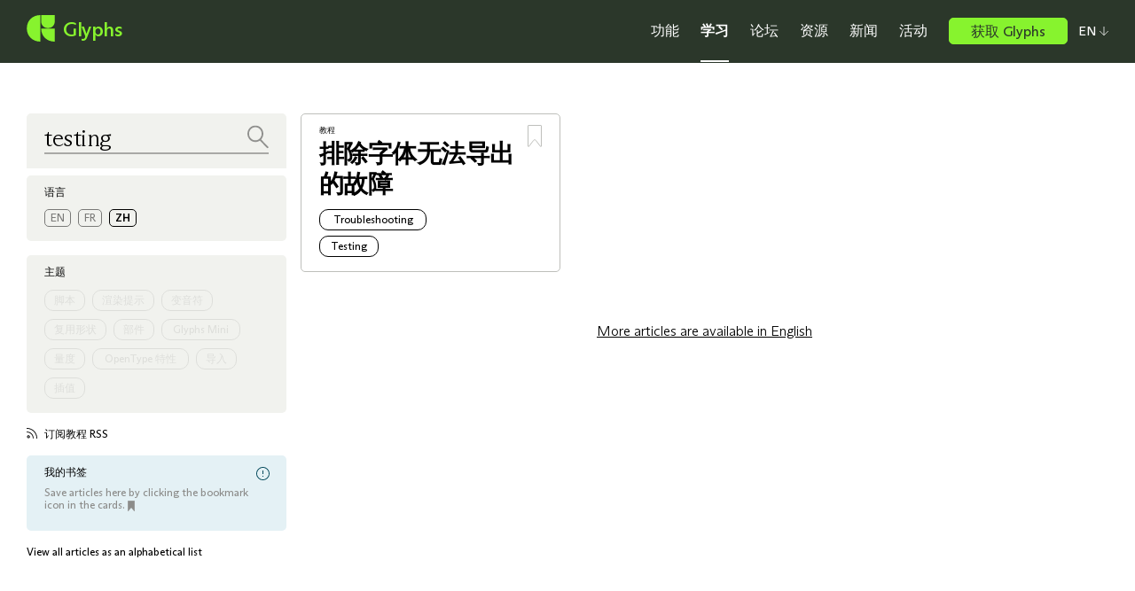

--- FILE ---
content_type: text/html; charset=UTF-8
request_url: https://glyphsapp.com/zh/learn?q=testing
body_size: 28990
content:
<!DOCTYPE html>
<html lang="zh-Hans" class="no-js">
  <head>

        <script>(function(H){H.className=H.className.replace(/\bno-js\b/,'js')})(document.documentElement)</script>

    <meta charset="utf-8" />
    <meta name="viewport" content="width=device-width,initial-scale=1.0">
    <meta http-equiv="X-UA-Compatible" content="IE=edge">

        <title>学习 — Search results for: ‘testing’ | Glyphs</title>

        <meta name="description" content="Glyphs&#x20;3&#x20;is&#x20;a&#x20;Mac&#x20;font&#x20;editor&#x20;that&#x20;puts&#x20;you&#x20;in&#x20;control&#x3A;&#x20;quickly&#x20;draw&#x20;high-precision&#x20;vectors,&#x20;efficiently&#x20;reuse&#x20;shapes,&#x20;and&#x20;easily&#x20;manage&#x20;any&#x20;number&#x20;of&#x20;letters,&#x20;figures&#x20;and&#x20;symbols.">

        <link rel="canonical" href="https://glyphsapp.com/zh/learn" itemprop="url">

        <link href="https://statistics.glyphsapp.com/" rel="dns-prefetch">
    <link href="https://cdn2.glyphsapp.com" rel="dns-prefetch">
    <link href="https://cdn2.glyphsapp.com" rel="preconnect" crossorigin>

        <link rel="preload" href="https://glyphsapp.com/assets/fonts/ABCArizona-2101.woff2" as="font" type="font/woff2" crossorigin>

        <link rel="alternate" type="application/rss+xml" title="Everything RSS Feed" href="https://glyphsapp.com/feed"/>
    <link rel="alternate" type="application/rss+xml" title="News & Events RSS Feed" href="https://glyphsapp.com/news/feed/">
    <link rel="alternate" type="application/rss+xml" title="Events Only RSS Feed" href="https://glyphsapp.com/events/feed/">
    <link rel="alternate" type="application/rss+xml" title="Tutorials RSS Feed" href="https://glyphsapp.com/learn/feed/">

        <link href="https://glyphsapp.com/assets/css/build/style.css?ver=1726569687" rel="stylesheet">
        <link rel="sitemap" type="application/xml" title="Sitemap" href="https://glyphsapp.com/zh/sitemap.xml">

        <link rel="apple-touch-icon" sizes="180x180" href="https://glyphsapp.com/assets/img/favicons/apple-touch-icon.png">
    <link rel="icon" type="image/png" sizes="32x32" href="https://glyphsapp.com/assets/img/favicons/favicon-32x32.png">
    <link rel="icon" type="image/png" sizes="16x16" href="https://glyphsapp.com/assets/img/favicons/favicon-16x16.png">
    <link rel="manifest" href="https://glyphsapp.com/assets/img/favicons/site.webmanifest">
    <link rel="mask-icon" href="https://glyphsapp.com/assets/img/favicons/safari-pinned-tab.svg" color="#3a6d36">
    <link rel="shortcut icon" href="https://glyphsapp.com/assets/img/favicons/favicon.ico">
    <meta name="msapplication-TileColor" content="#ffffff">
    <meta name="theme-color" content="#ffffff">

        <meta property="og:locale" content="zh">
    <meta property="og:type" content="website">
    <meta property="og:title" content="学习 — Search results for: ‘testing’ | Glyphs">
    <meta property="og:description" content="Glyphs&#x20;3&#x20;is&#x20;a&#x20;Mac&#x20;font&#x20;editor&#x20;that&#x20;puts&#x20;you&#x20;in&#x20;control&#x3A;&#x20;quickly&#x20;draw&#x20;high-precision&#x20;vectors,&#x20;efficiently&#x20;reuse&#x20;shapes,&#x20;and&#x20;easily&#x20;manage&#x20;any&#x20;number&#x20;of&#x20;letters,&#x20;figures&#x20;and&#x20;symbols." />
    <meta property="og:url" content="https://glyphsapp.com/zh/learn">
          <meta property="og:image" content="https://glyphsapp.com/media/site/5cc3f7ec66-1624987026/glyphs-3.png">
        <meta property="og:site_name" content="Glyphs">

        <meta name="twitter:card" content="summary">
    <meta name="twitter:description" content="Glyphs&#x20;3&#x20;is&#x20;a&#x20;Mac&#x20;font&#x20;editor&#x20;that&#x20;puts&#x20;you&#x20;in&#x20;control&#x3A;&#x20;quickly&#x20;draw&#x20;high-precision&#x20;vectors,&#x20;efficiently&#x20;reuse&#x20;shapes,&#x20;and&#x20;easily&#x20;manage&#x20;any&#x20;number&#x20;of&#x20;letters,&#x20;figures&#x20;and&#x20;symbols." />
    <meta name="twitter:title" content="学习 — Search results for: ‘testing’ | Glyphs">
              <meta name="twitter:image" content="https://glyphsapp.com/media/site/5cc3f7ec66-1624987026/glyphs-3.png">
    
        <script async src="https://plausible.io/js/pa-83l_ieDDw-stlLRv3nvw1.js"></script>
    <script>
      window.plausible=window.plausible||function(){(plausible.q=plausible.q||[]).push(arguments)},plausible.init=plausible.init||function(i){plausible.o=i||{}};
      plausible.init()
    </script>
  </head>

    <body class="learn">
    <style type="text/css">
  .dev-grid {
    display: none;
    position: fixed;
    top: 0;
    left: 0;
    width: 100%;
    height: 100%;
    z-index: 10000;
    pointer-events: none;

      }

  .dev-grid.is-active {
    display: block;
  }

  .dev-grid-inner {
    display: grid;
    grid-template-columns: repeat(var(--gridColumns), 1fr);
    grid-column-gap: var(--gridGap);
    width: 100%;
    height: 100%;
    max-width: 1440px;
    margin-right: auto;
    margin-left: auto;
    padding-right: var(--gridMargin);
    padding-left: var(--gridMargin);
  }

  .dev-grid-column {
    height: 100%;
    background-color: rgba(0, 0, 255, 0.25);
    mix-blend-mode: hard-light;
  }
</style>
<div class="dev-grid" data-dev-grid>
  <div class="dev-grid-inner">
          <div class="dev-grid-column"></div>
          <div class="dev-grid-column"></div>
          <div class="dev-grid-column"></div>
          <div class="dev-grid-column"></div>
          <div class="dev-grid-column"></div>
          <div class="dev-grid-column"></div>
          <div class="dev-grid-column"></div>
          <div class="dev-grid-column"></div>
          <div class="dev-grid-column"></div>
          <div class="dev-grid-column"></div>
          <div class="dev-grid-column"></div>
          <div class="dev-grid-column"></div>
      </div>
</div>
<script>
  const dev = (function() {
    const grid = document.querySelector('[data-dev-grid]');
    const activeClass = 'is-active';

    function init() {
      if (grid) {
        listenForGridToggle();
      }
    }

    function listenForGridToggle() {
      window.addEventListener('keydown', toggleGrid);
    }

    function toggleGrid(e) {
      //  cmd + '
      if ((e.metaKey || e.ctrlKey) && e.keyCode === 222) {
        grid.classList.toggle(activeClass);
      }
    }

    return {
      init,
    };
  })();
  dev.init();
</script>

    <header class="Header" data-header tabindex="-1">
      <div class="Header-inner" data-header-inner>
                <div class="Header-logo">
          <a href="https://glyphsapp.com/zh"><svg xmlns="http://www.w3.org/2000/svg" fill="currentColor" viewBox="0 0 189 180" class="svg-G" role="img">
  <path d="M97.125 42.1714c0 27.5143 19.425 46.0286 45.937 46.0286C169.575 88.2 189 69.6857 189 42.1714V0H97.125v42.1714zm0 49.8858C97.125 142.971 135.712 180 189 180V92.0572H97.125zM91.875 0C38.5875 0 0 37.8 0 90s38.5875 90 91.875 90V0z"/>
</svg>
<span>Glyphs</span></a>
        </div>

        
          <div class="Header-buy">
            <a
              href="https://glyphsapp.com/zh/buy"
              class="Header-buyInner"
              data-nav-link
                          >
              
<div  class="Button Button--smaller"
  data-button
  ><span class="Button-text">获取 Glyphs</span></div>
            </a>
            <div class="Menu Menu--download" data-menu="download">
  <div class="Menu-outer">
    <div class="Menu-inner">
      <div class="Menu-downloadBoards">
        
<div class="AppBoard AppBoard--menu">
  <div class="AppBoard-inner">
        <h2 class="AppBoard-title">Glyphs 3</h2>

          <div class="AppBoard-new"><span>全新</span></div>
    
          <div class="AppBoard-introTeaser"><p><strong>面向专业人士及设计师的完整 Mac 字体编辑工具。</strong><br />
创作、生产并发布字体家族、图标系统，或是单独的字标。功能强大，举重若轻。</p></div>
          <div class="AppBoard-purchaseOptions">
        
<a  class="Button Button--small"
  data-button
      href="https://glyphsapp.com/zh/buy"
  ><span class="Button-text">了解更多</span></a>
      </div>
          <a href="https://updates.glyphsapp.com/latest3.php" class="AppBoard-trialLink"><p>下载 30 天免费试用版 →</p></a>
          <div class="AppBoard-requirements"><p>需要 macOS 10.11 或更高版本</p></div>
      </div>
</div>

<div class="AppBoard AppBoard--menu">
  <div class="AppBoard-inner">
        <h2 class="AppBoard-title">Glyphs Mini 2</h2>

    
          <div class="AppBoard-introTeaser"><p><strong>面向初学者的轻量级 Mac 字体编辑工具。</strong><br />
试水字体设计的世界，轻松制作你的第一款字体、图标集或字标。</p></div>
          <div class="AppBoard-purchaseOptions">
        
<a  class="Button Button--small"
  data-button
      href="https://glyphsapp.com/zh/buy"
  ><span class="Button-text">了解更多</span></a>
      </div>
          <a href="https://updates.glyphsapp.com/latestMini2.php" class="AppBoard-trialLink"><p>下载 30 天免费试用版 →</p></a>
          <div class="AppBoard-requirements"><p>需要 macOS 10.11 或更高版本</p></div>
      </div>
</div>

<section class="BuyTools BuyTools--menu BuyTools--withApp">

    <div class="BuyTools-tools">
    <div class="BuyTools-toolsInner">
            <h2 class="BuyTools-title">工具</h2>

              <div class="BuyTools-subtitle"><a href="https://glyphsapp.com/zh/tools"><p>适用于字体专业人士的更多工具 →</p></a></div>
            <ul class="BuyTools-list">
                  <li class="BuyTools-item">
            <a href="https://glyphsapp.com/zh/tools/fonttableviewer" class="BuyTools-itemLink">
              <h3 class="BuyTools-itemTitle">FontTableViewer</h3>
              <div class="BuyTools-iconContainer">
                <picture class="js-only"><source data-srcset="https://glyphsapp.com/media/pages/tools/fonttableviewer/d952abdf25-1673479538/fonttableviewer-icon-320x-q80.webp 320w, https://glyphsapp.com/media/pages/tools/fonttableviewer/d952abdf25-1673479538/fonttableviewer-icon-640x-q80.webp 640w, https://glyphsapp.com/media/pages/tools/fonttableviewer/d952abdf25-1673479538/fonttableviewer-icon-1280x-q80.webp 1280w" type="image/webp"><source data-srcset="https://glyphsapp.com/media/pages/tools/fonttableviewer/d952abdf25-1673479538/fonttableviewer-icon-320x-q80.png 320w, https://glyphsapp.com/media/pages/tools/fonttableviewer/d952abdf25-1673479538/fonttableviewer-icon-640x-q80.png 640w, https://glyphsapp.com/media/pages/tools/fonttableviewer/d952abdf25-1673479538/fonttableviewer-icon-1280x-q80.png 1280w" type="image/png"><img class="BuyTools-icon lazyload" alt="" src="[data-uri]" width="512" height="512" data-srcset="https://glyphsapp.com/media/pages/tools/fonttableviewer/d952abdf25-1673479538/fonttableviewer-icon-320x-q80.png 320w, https://glyphsapp.com/media/pages/tools/fonttableviewer/d952abdf25-1673479538/fonttableviewer-icon-640x-q80.png 640w, https://glyphsapp.com/media/pages/tools/fonttableviewer/d952abdf25-1673479538/fonttableviewer-icon-1280x-q80.png 1280w" data-sizes="116px" /></picture>  <noscript><picture><source srcset="https://glyphsapp.com/media/pages/tools/fonttableviewer/d952abdf25-1673479538/fonttableviewer-icon-320x-q80.webp 320w, https://glyphsapp.com/media/pages/tools/fonttableviewer/d952abdf25-1673479538/fonttableviewer-icon-640x-q80.webp 640w, https://glyphsapp.com/media/pages/tools/fonttableviewer/d952abdf25-1673479538/fonttableviewer-icon-1280x-q80.webp 1280w" type="image/webp"><source srcset="https://glyphsapp.com/media/pages/tools/fonttableviewer/d952abdf25-1673479538/fonttableviewer-icon-320x-q80.png 320w, https://glyphsapp.com/media/pages/tools/fonttableviewer/d952abdf25-1673479538/fonttableviewer-icon-640x-q80.png 640w, https://glyphsapp.com/media/pages/tools/fonttableviewer/d952abdf25-1673479538/fonttableviewer-icon-1280x-q80.png 1280w" type="image/png"><img class="BuyTools-icon noscript" alt="" width="512" height="512" srcset="https://glyphsapp.com/media/pages/tools/fonttableviewer/d952abdf25-1673479538/fonttableviewer-icon-320x-q80.png 320w, https://glyphsapp.com/media/pages/tools/fonttableviewer/d952abdf25-1673479538/fonttableviewer-icon-640x-q80.png 640w, https://glyphsapp.com/media/pages/tools/fonttableviewer/d952abdf25-1673479538/fonttableviewer-icon-1280x-q80.png 1280w" sizes="116px" /></picture></noscript>              </div>
                          </a>
          </li>
                  <li class="BuyTools-item">
            <a href="https://glyphsapp.com/zh/tools/editglyphdata" class="BuyTools-itemLink">
              <h3 class="BuyTools-itemTitle">EditGlyphData</h3>
              <div class="BuyTools-iconContainer">
                <picture class="js-only"><source data-srcset="https://glyphsapp.com/media/pages/tools/editglyphdata/379dec43ea-1673479538/editglyphdata-320x-q80.webp 320w, https://glyphsapp.com/media/pages/tools/editglyphdata/379dec43ea-1673479538/editglyphdata-640x-q80.webp 640w, https://glyphsapp.com/media/pages/tools/editglyphdata/379dec43ea-1673479538/editglyphdata-1280x-q80.webp 1280w" type="image/webp"><source data-srcset="https://glyphsapp.com/media/pages/tools/editglyphdata/379dec43ea-1673479538/editglyphdata-320x-q80.png 320w, https://glyphsapp.com/media/pages/tools/editglyphdata/379dec43ea-1673479538/editglyphdata-640x-q80.png 640w, https://glyphsapp.com/media/pages/tools/editglyphdata/379dec43ea-1673479538/editglyphdata-1280x-q80.png 1280w" type="image/png"><img class="BuyTools-icon lazyload" alt="" src="[data-uri]" width="1024" height="1024" data-srcset="https://glyphsapp.com/media/pages/tools/editglyphdata/379dec43ea-1673479538/editglyphdata-320x-q80.png 320w, https://glyphsapp.com/media/pages/tools/editglyphdata/379dec43ea-1673479538/editglyphdata-640x-q80.png 640w, https://glyphsapp.com/media/pages/tools/editglyphdata/379dec43ea-1673479538/editglyphdata-1280x-q80.png 1280w" data-sizes="116px" /></picture>  <noscript><picture><source srcset="https://glyphsapp.com/media/pages/tools/editglyphdata/379dec43ea-1673479538/editglyphdata-320x-q80.webp 320w, https://glyphsapp.com/media/pages/tools/editglyphdata/379dec43ea-1673479538/editglyphdata-640x-q80.webp 640w, https://glyphsapp.com/media/pages/tools/editglyphdata/379dec43ea-1673479538/editglyphdata-1280x-q80.webp 1280w" type="image/webp"><source srcset="https://glyphsapp.com/media/pages/tools/editglyphdata/379dec43ea-1673479538/editglyphdata-320x-q80.png 320w, https://glyphsapp.com/media/pages/tools/editglyphdata/379dec43ea-1673479538/editglyphdata-640x-q80.png 640w, https://glyphsapp.com/media/pages/tools/editglyphdata/379dec43ea-1673479538/editglyphdata-1280x-q80.png 1280w" type="image/png"><img class="BuyTools-icon noscript" alt="" width="1024" height="1024" srcset="https://glyphsapp.com/media/pages/tools/editglyphdata/379dec43ea-1673479538/editglyphdata-320x-q80.png 320w, https://glyphsapp.com/media/pages/tools/editglyphdata/379dec43ea-1673479538/editglyphdata-640x-q80.png 640w, https://glyphsapp.com/media/pages/tools/editglyphdata/379dec43ea-1673479538/editglyphdata-1280x-q80.png 1280w" sizes="116px" /></picture></noscript>              </div>
                          </a>
          </li>
                  <li class="BuyTools-item">
            <a href="https://glyphsapp.com/zh/tools/mergeglyphs" class="BuyTools-itemLink">
              <h3 class="BuyTools-itemTitle">MergeGlyphs</h3>
              <div class="BuyTools-iconContainer">
                <picture class="js-only"><source data-srcset="https://glyphsapp.com/media/pages/tools/mergeglyphs/0a08ba7e1f-1673479538/mergeglyphs-icon-320x-q80.webp 320w, https://glyphsapp.com/media/pages/tools/mergeglyphs/0a08ba7e1f-1673479538/mergeglyphs-icon-640x-q80.webp 640w, https://glyphsapp.com/media/pages/tools/mergeglyphs/0a08ba7e1f-1673479538/mergeglyphs-icon-1280x-q80.webp 1280w" type="image/webp"><source data-srcset="https://glyphsapp.com/media/pages/tools/mergeglyphs/0a08ba7e1f-1673479538/mergeglyphs-icon-320x-q80.png 320w, https://glyphsapp.com/media/pages/tools/mergeglyphs/0a08ba7e1f-1673479538/mergeglyphs-icon-640x-q80.png 640w, https://glyphsapp.com/media/pages/tools/mergeglyphs/0a08ba7e1f-1673479538/mergeglyphs-icon-1280x-q80.png 1280w" type="image/png"><img class="BuyTools-icon lazyload" alt="" src="[data-uri]" width="512" height="512" data-srcset="https://glyphsapp.com/media/pages/tools/mergeglyphs/0a08ba7e1f-1673479538/mergeglyphs-icon-320x-q80.png 320w, https://glyphsapp.com/media/pages/tools/mergeglyphs/0a08ba7e1f-1673479538/mergeglyphs-icon-640x-q80.png 640w, https://glyphsapp.com/media/pages/tools/mergeglyphs/0a08ba7e1f-1673479538/mergeglyphs-icon-1280x-q80.png 1280w" data-sizes="116px" /></picture>  <noscript><picture><source srcset="https://glyphsapp.com/media/pages/tools/mergeglyphs/0a08ba7e1f-1673479538/mergeglyphs-icon-320x-q80.webp 320w, https://glyphsapp.com/media/pages/tools/mergeglyphs/0a08ba7e1f-1673479538/mergeglyphs-icon-640x-q80.webp 640w, https://glyphsapp.com/media/pages/tools/mergeglyphs/0a08ba7e1f-1673479538/mergeglyphs-icon-1280x-q80.webp 1280w" type="image/webp"><source srcset="https://glyphsapp.com/media/pages/tools/mergeglyphs/0a08ba7e1f-1673479538/mergeglyphs-icon-320x-q80.png 320w, https://glyphsapp.com/media/pages/tools/mergeglyphs/0a08ba7e1f-1673479538/mergeglyphs-icon-640x-q80.png 640w, https://glyphsapp.com/media/pages/tools/mergeglyphs/0a08ba7e1f-1673479538/mergeglyphs-icon-1280x-q80.png 1280w" type="image/png"><img class="BuyTools-icon noscript" alt="" width="512" height="512" srcset="https://glyphsapp.com/media/pages/tools/mergeglyphs/0a08ba7e1f-1673479538/mergeglyphs-icon-320x-q80.png 320w, https://glyphsapp.com/media/pages/tools/mergeglyphs/0a08ba7e1f-1673479538/mergeglyphs-icon-640x-q80.png 640w, https://glyphsapp.com/media/pages/tools/mergeglyphs/0a08ba7e1f-1673479538/mergeglyphs-icon-1280x-q80.png 1280w" sizes="116px" /></picture></noscript>              </div>
                          </a>
          </li>
                  <li class="BuyTools-item">
            <a href="https://glyphsapp.com/zh/tools/commitglyphs" class="BuyTools-itemLink">
              <h3 class="BuyTools-itemTitle">CommitGlyphs</h3>
              <div class="BuyTools-iconContainer">
                <picture class="js-only"><source data-srcset="https://glyphsapp.com/media/pages/tools/commitglyphs/3789baffd6-1673479538/icon-320x-q80.webp 320w, https://glyphsapp.com/media/pages/tools/commitglyphs/3789baffd6-1673479538/icon-640x-q80.webp 640w, https://glyphsapp.com/media/pages/tools/commitglyphs/3789baffd6-1673479538/icon-1280x-q80.webp 1280w" type="image/webp"><source data-srcset="https://glyphsapp.com/media/pages/tools/commitglyphs/3789baffd6-1673479538/icon-320x-q80.png 320w, https://glyphsapp.com/media/pages/tools/commitglyphs/3789baffd6-1673479538/icon-640x-q80.png 640w, https://glyphsapp.com/media/pages/tools/commitglyphs/3789baffd6-1673479538/icon-1280x-q80.png 1280w" type="image/png"><img class="BuyTools-icon lazyload" alt="" src="[data-uri]" width="512" height="512" data-srcset="https://glyphsapp.com/media/pages/tools/commitglyphs/3789baffd6-1673479538/icon-320x-q80.png 320w, https://glyphsapp.com/media/pages/tools/commitglyphs/3789baffd6-1673479538/icon-640x-q80.png 640w, https://glyphsapp.com/media/pages/tools/commitglyphs/3789baffd6-1673479538/icon-1280x-q80.png 1280w" data-sizes="116px" /></picture>  <noscript><picture><source srcset="https://glyphsapp.com/media/pages/tools/commitglyphs/3789baffd6-1673479538/icon-320x-q80.webp 320w, https://glyphsapp.com/media/pages/tools/commitglyphs/3789baffd6-1673479538/icon-640x-q80.webp 640w, https://glyphsapp.com/media/pages/tools/commitglyphs/3789baffd6-1673479538/icon-1280x-q80.webp 1280w" type="image/webp"><source srcset="https://glyphsapp.com/media/pages/tools/commitglyphs/3789baffd6-1673479538/icon-320x-q80.png 320w, https://glyphsapp.com/media/pages/tools/commitglyphs/3789baffd6-1673479538/icon-640x-q80.png 640w, https://glyphsapp.com/media/pages/tools/commitglyphs/3789baffd6-1673479538/icon-1280x-q80.png 1280w" type="image/png"><img class="BuyTools-icon noscript" alt="" width="512" height="512" srcset="https://glyphsapp.com/media/pages/tools/commitglyphs/3789baffd6-1673479538/icon-320x-q80.png 320w, https://glyphsapp.com/media/pages/tools/commitglyphs/3789baffd6-1673479538/icon-640x-q80.png 640w, https://glyphsapp.com/media/pages/tools/commitglyphs/3789baffd6-1673479538/icon-1280x-q80.png 1280w" sizes="116px" /></picture></noscript>              </div>
                          </a>
          </li>
              </ul>
    </div>
  </div>

      <div class="BuyTools-app">
      <div class="BuyTools-appInner">
        <a href="https&#x3A;&#x2F;&#x2F;apps.apple.com&#x2F;us&#x2F;app&#x2F;glyphs-viewer&#x2F;id605391966">
          <h3 class="BuyTools-appTitle">Glyphs Viewer</h3>
          <picture class="js-only"><source data-srcset="https://glyphsapp.com/media/pages/buy/fdd6784499-1624987025/image-220-320x-q80.webp 320w, https://glyphsapp.com/media/pages/buy/fdd6784499-1624987025/image-220-640x-q80.webp 640w, https://glyphsapp.com/media/pages/buy/fdd6784499-1624987025/image-220-1280x-q80.webp 1280w" type="image/webp"><source data-srcset="https://glyphsapp.com/media/pages/buy/fdd6784499-1624987025/image-220-320x-q80.png 320w, https://glyphsapp.com/media/pages/buy/fdd6784499-1624987025/image-220-640x-q80.png 640w, https://glyphsapp.com/media/pages/buy/fdd6784499-1624987025/image-220-1280x-q80.png 1280w" type="image/png"><img class="BuyTools-appIcon lazyload" alt="" src="[data-uri]" width="81" height="81" data-srcset="https://glyphsapp.com/media/pages/buy/fdd6784499-1624987025/image-220-320x-q80.png 320w, https://glyphsapp.com/media/pages/buy/fdd6784499-1624987025/image-220-640x-q80.png 640w, https://glyphsapp.com/media/pages/buy/fdd6784499-1624987025/image-220-1280x-q80.png 1280w" data-sizes="80px" /></picture>  <noscript><picture><source srcset="https://glyphsapp.com/media/pages/buy/fdd6784499-1624987025/image-220-320x-q80.webp 320w, https://glyphsapp.com/media/pages/buy/fdd6784499-1624987025/image-220-640x-q80.webp 640w, https://glyphsapp.com/media/pages/buy/fdd6784499-1624987025/image-220-1280x-q80.webp 1280w" type="image/webp"><source srcset="https://glyphsapp.com/media/pages/buy/fdd6784499-1624987025/image-220-320x-q80.png 320w, https://glyphsapp.com/media/pages/buy/fdd6784499-1624987025/image-220-640x-q80.png 640w, https://glyphsapp.com/media/pages/buy/fdd6784499-1624987025/image-220-1280x-q80.png 1280w" type="image/png"><img class="BuyTools-appIcon noscript" alt="" width="81" height="81" srcset="https://glyphsapp.com/media/pages/buy/fdd6784499-1624987025/image-220-320x-q80.png 320w, https://glyphsapp.com/media/pages/buy/fdd6784499-1624987025/image-220-640x-q80.png 640w, https://glyphsapp.com/media/pages/buy/fdd6784499-1624987025/image-220-1280x-q80.png 1280w" sizes="80px" /></picture></noscript>            <div class="BuyTools-appTeaser"><p>iOS 免费应用程序 Glyphs Viewer。在任何一部 iPhone 或 iPad 上查看字体效果。</p></div>
                    <div class="BuyTools-appButton">
            <img class="lazyload" data-src="https://glyphsapp.com/zh/assets/img/vector/app-store.svg" alt="在 App Store 上下载">
          </div>
        </a>
      </div>
    </div>
  
</section>
      </div>

              <div class="Menu-closingTeaser">
          <a href="https://glyphsapp.com/zh/buy"><p>对比 Glyphs 3 和 Glyphs Mini 2 的所有功能 →</p></a>
        </div>
      
    </div>
  </div>
</div>
          </div>

                <div class="Header-naviconContainer">
          <button
            class="Header-navicon"
            data-navicon
            aria-expanded="false"
            aria-controls="Header-nav"
            aria-label="开关菜单"
          ><span></span></button>

                    <noscript>
            <a href="#Footer-menus" class="Header-navicon Header-navicon--link noscript"><span></span></a>
          </noscript>
        </div>

                <nav
          class="Nav"
          data-nav
          id="Header-nav"
          role="navigation"
          aria-label="主要导航"
          tabindex="-1">
          <div class="Nav-inner" data-nav-inner>
                          <div class="Nav-header" aria-hidden="true">
                <div class="Nav-title">Glyphs</div>
                <div class="Nav-tagline">人人可用的字体设计软件</div>
              </div>
            
            <ul class="Nav-menu">
                              <li class="Nav-item" data-nav-item>
                  <a
                    href="https&#x3A;&#x2F;&#x2F;glyphsapp.com&#x2F;zh&#x2F;features"
                    class="Nav-link"
                                        data-nav-link
                    data-text="功能"
                  >功能</a>

                  <div class="Menu Menu--features" data-menu="features">
  <div class="Menu-outer">
    <div class="Menu-inner">
      <div class="Menu-top">
                  <a href="https://glyphsapp.com/zh/features" class="Menu-openingTeaser"><p>深入了解 Glyphs 的特性</p></a>
              </div>

      <div class="Menu-features">
                  <div class="Menu-feature Menu-feature--red">
                        <div class="Menu-featureTitle"><a href="https://glyphsapp.com/zh/features/#feature-创作">创作&nbsp;→</a></div>

                        <ul class="Menu-featureList">
                              <li class="Menu-featureItem">
                  <a href="https://glyphsapp.com/zh/features#绘制矢量形状">绘制矢量形状&nbsp;→</a>
                </li>
                              <li class="Menu-featureItem">
                  <a href="https://glyphsapp.com/zh/features#插值">插值&nbsp;→</a>
                </li>
                              <li class="Menu-featureItem">
                  <a href="https://glyphsapp.com/zh/features#复用形状">复用形状&nbsp;→</a>
                </li>
                              <li class="Menu-featureItem">
                  <a href="https://glyphsapp.com/zh/features#填色和描边">填色和描边&nbsp;→</a>
                </li>
                          </ul>
          </div>
                  <div class="Menu-feature Menu-feature--blue">
                        <div class="Menu-featureTitle"><a href="https://glyphsapp.com/zh/features/#feature-生产">生产&nbsp;→</a></div>

                        <ul class="Menu-featureList">
                              <li class="Menu-featureItem">
                  <a href="https://glyphsapp.com/zh/features#可变字体">可变字体&nbsp;→</a>
                </li>
                              <li class="Menu-featureItem">
                  <a href="https://glyphsapp.com/zh/features#管理">管理&nbsp;→</a>
                </li>
                              <li class="Menu-featureItem">
                  <a href="https://glyphsapp.com/zh/features#导出">导出&nbsp;→</a>
                </li>
                          </ul>
          </div>
                  <div class="Menu-feature Menu-feature--pink">
                        <div class="Menu-featureTitle"><a href="https://glyphsapp.com/zh/features/#feature-扩展">扩展&nbsp;→</a></div>

                        <ul class="Menu-featureList">
                              <li class="Menu-featureItem">
                  <a href="https://glyphsapp.com/zh/features#插件">插件&nbsp;→</a>
                </li>
                              <li class="Menu-featureItem">
                  <a href="https://glyphsapp.com/zh/features#opentype特性">OpenType 特性&nbsp;→</a>
                </li>
                              <li class="Menu-featureItem">
                  <a href="https://glyphsapp.com/zh/features#编程">编程&nbsp;→</a>
                </li>
                          </ul>
          </div>
              </div>
    </div>
  </div>
</div>
                </li>
                              <li class="Nav-item" data-nav-item>
                  <a
                    href="https&#x3A;&#x2F;&#x2F;glyphsapp.com&#x2F;zh&#x2F;learn"
                    class="Nav-link"
                     aria-current="page"                    data-nav-link
                    data-text="学习"
                  >学习</a>

                  <div class="Menu Menu--learn" data-menu="learn">
  <div class="Menu-outer">
    <div class="Menu-inner">
      <div class="Menu-top">
                  <a href="https://glyphsapp.com/zh/learn" class="Menu-openingTeaser"><p>面向任何学习程度的 100 余篇教程</p></a>
              </div>

      <ul class="Menu-tutorialBoards">
        
<li class="TutorialBoard TutorialBoard--white TutorialBoard--regular">
  <div class="TutorialBoard-inner">
          <div class="TutorialBoard-heading">
        <a
            href="https://glyphsapp.com/zh/learn/tokens"
            class="TutorialBoard-link"
                      >Tokens</a>      </div>
          <div class="TutorialBoard-label">教程</div>
            <div class="TutorialBoard-imageContainer">
          <picture class="js-only"><source data-srcset="https://glyphsapp.com/media/pages/learn/tokens/3b12dc795a-1718242653/teaser-160x-q80.webp 160w, https://glyphsapp.com/media/pages/learn/tokens/3b12dc795a-1718242653/teaser-320x-q80.webp 320w" type="image/webp"><source data-srcset="https://glyphsapp.com/media/pages/learn/tokens/3b12dc795a-1718242653/teaser-160x-q80.png 160w, https://glyphsapp.com/media/pages/learn/tokens/3b12dc795a-1718242653/teaser-320x-q80.png 320w" type="image/png"><img class="TutorialBoard-image lazyload" alt="" src="[data-uri]" width="339" height="170" data-srcset="https://glyphsapp.com/media/pages/learn/tokens/3b12dc795a-1718242653/teaser-160x-q80.png 160w, https://glyphsapp.com/media/pages/learn/tokens/3b12dc795a-1718242653/teaser-320x-q80.png 320w" data-sizes="160px" /></picture>  <noscript><picture><source srcset="https://glyphsapp.com/media/pages/learn/tokens/3b12dc795a-1718242653/teaser-160x-q80.webp 160w, https://glyphsapp.com/media/pages/learn/tokens/3b12dc795a-1718242653/teaser-320x-q80.webp 320w" type="image/webp"><source srcset="https://glyphsapp.com/media/pages/learn/tokens/3b12dc795a-1718242653/teaser-160x-q80.png 160w, https://glyphsapp.com/media/pages/learn/tokens/3b12dc795a-1718242653/teaser-320x-q80.png 320w" type="image/png"><img class="TutorialBoard-image noscript" alt="" width="339" height="170" srcset="https://glyphsapp.com/media/pages/learn/tokens/3b12dc795a-1718242653/teaser-160x-q80.png 160w, https://glyphsapp.com/media/pages/learn/tokens/3b12dc795a-1718242653/teaser-320x-q80.png 320w" sizes="160px" /></picture></noscript>        </div>
            <div class="TutorialBoard-tags">
        
<a  class="Button Button--tag"
  data-button
      href="https://glyphsapp.com/zh/learn?q=opentype+features"
      data-text="Opentype Features"
   data-tag aria-label="主题： Opentype&#x20;Features"><span class="Button-text">Opentype Features</span></a>
      </div>
          <button class="TutorialBoard-bookmark" aria-label="Bookmark" data-bookmark-button='{"id":"tokens","title":"Tokens","url":"https://glyphsapp.com/zh/learn/tokens"}'><svg xmlns="http://www.w3.org/2000/svg" viewBox="0 0 16 25.1" class="svg-bookmark" role="img" fill="none" stroke="currentColor">
  <path d="M.5 1C.5.7.7.5 1 .5h14c.3 0 .5.2.5.5v23.1c0 .5-.6.7-.9.3l-5.4-7c-.6-.8-1.8-.8-2.4 0l-5.4 7c-.3.4-.9.2-.9-.3V1z" />
</svg>
</button>
      </div>
</li>

<li class="TutorialBoard TutorialBoard--white TutorialBoard--regular">
  <div class="TutorialBoard-inner">
          <div class="TutorialBoard-heading">
        <a
            href="https://glyphsapp.com/zh/learn/plugins"
            class="TutorialBoard-link"
                      >编写插件</a>      </div>
          <div class="TutorialBoard-label">教程</div>
          <div class="TutorialBoard-tags">
        
<a  class="Button Button--tag"
  data-button
      href="https://glyphsapp.com/zh/learn?q=scripting"
      data-text="Scripting"
   data-tag aria-label="主题： Scripting"><span class="Button-text">Scripting</span></a>
      </div>
          <button class="TutorialBoard-bookmark" aria-label="Bookmark" data-bookmark-button='{"id":"plugins","title":"编写插件","url":"https://glyphsapp.com/zh/learn/plugins"}'><svg xmlns="http://www.w3.org/2000/svg" viewBox="0 0 16 25.1" class="svg-bookmark" role="img" fill="none" stroke="currentColor">
  <path d="M.5 1C.5.7.7.5 1 .5h14c.3 0 .5.2.5.5v23.1c0 .5-.6.7-.9.3l-5.4-7c-.6-.8-1.8-.8-2.4 0l-5.4 7c-.3.4-.9.2-.9-.3V1z" />
</svg>
</button>
      </div>
</li>

<li class="TutorialBoard TutorialBoard--white TutorialBoard--regular">
  <div class="TutorialBoard-inner">
          <div class="TutorialBoard-heading">
        <a
            href="https://glyphsapp.com/zh/learn/hinting-truetype-autohinting"
            class="TutorialBoard-link"
                      >Hinting: TrueType autohinting</a>      </div>
          <div class="TutorialBoard-label">教程</div>
          <div class="TutorialBoard-tags">
        
<a  class="Button Button--tag"
  data-button
      href="https://glyphsapp.com/zh/learn?q=hinting"
      data-text="Hinting"
   data-tag aria-label="主题： Hinting"><span class="Button-text">Hinting</span></a>
      </div>
          <button class="TutorialBoard-bookmark" aria-label="Bookmark" data-bookmark-button='{"id":"hinting-truetype-autohinting","title":"Hinting: TrueType autohinting","url":"https://glyphsapp.com/zh/learn/hinting-truetype-autohinting"}'><svg xmlns="http://www.w3.org/2000/svg" viewBox="0 0 16 25.1" class="svg-bookmark" role="img" fill="none" stroke="currentColor">
  <path d="M.5 1C.5.7.7.5 1 .5h14c.3 0 .5.2.5.5v23.1c0 .5-.6.7-.9.3l-5.4-7c-.6-.8-1.8-.8-2.4 0l-5.4 7c-.3.4-.9.2-.9-.3V1z" />
</svg>
</button>
      </div>
</li>

<li class="TutorialBoard TutorialBoard--white TutorialBoard--regular">
  <div class="TutorialBoard-inner">
          <div class="TutorialBoard-heading">
        <a
            href="https://glyphsapp.com/zh/learn/make-your-font-work-in-windows"
            class="TutorialBoard-link"
                      >Make your font work in Windows</a>      </div>
          <div class="TutorialBoard-label">教程</div>
            <div class="TutorialBoard-imageContainer">
          <picture class="js-only"><source data-srcset="https://glyphsapp.com/media/pages/learn/make-your-font-work-in-windows/21576815f1-1718242653/word-on-windows-160x-q80.webp 160w, https://glyphsapp.com/media/pages/learn/make-your-font-work-in-windows/21576815f1-1718242653/word-on-windows-320x-q80.webp 320w" type="image/webp"><source data-srcset="https://glyphsapp.com/media/pages/learn/make-your-font-work-in-windows/21576815f1-1718242653/word-on-windows-160x-q80.png 160w, https://glyphsapp.com/media/pages/learn/make-your-font-work-in-windows/21576815f1-1718242653/word-on-windows-320x-q80.png 320w" type="image/png"><img class="TutorialBoard-image lazyload" alt="" src="[data-uri]" width="556" height="334" data-srcset="https://glyphsapp.com/media/pages/learn/make-your-font-work-in-windows/21576815f1-1718242653/word-on-windows-160x-q80.png 160w, https://glyphsapp.com/media/pages/learn/make-your-font-work-in-windows/21576815f1-1718242653/word-on-windows-320x-q80.png 320w" data-sizes="160px" /></picture>  <noscript><picture><source srcset="https://glyphsapp.com/media/pages/learn/make-your-font-work-in-windows/21576815f1-1718242653/word-on-windows-160x-q80.webp 160w, https://glyphsapp.com/media/pages/learn/make-your-font-work-in-windows/21576815f1-1718242653/word-on-windows-320x-q80.webp 320w" type="image/webp"><source srcset="https://glyphsapp.com/media/pages/learn/make-your-font-work-in-windows/21576815f1-1718242653/word-on-windows-160x-q80.png 160w, https://glyphsapp.com/media/pages/learn/make-your-font-work-in-windows/21576815f1-1718242653/word-on-windows-320x-q80.png 320w" type="image/png"><img class="TutorialBoard-image noscript" alt="" width="556" height="334" srcset="https://glyphsapp.com/media/pages/learn/make-your-font-work-in-windows/21576815f1-1718242653/word-on-windows-160x-q80.png 160w, https://glyphsapp.com/media/pages/learn/make-your-font-work-in-windows/21576815f1-1718242653/word-on-windows-320x-q80.png 320w" sizes="160px" /></picture></noscript>        </div>
            <div class="TutorialBoard-tags">
        
<a  class="Button Button--tag"
  data-button
      href="https://glyphsapp.com/zh/learn?q=troubleshooting"
      data-text="Troubleshooting"
   data-tag aria-label="主题： Troubleshooting"><span class="Button-text">Troubleshooting</span></a>
      </div>
          <button class="TutorialBoard-bookmark" aria-label="Bookmark" data-bookmark-button='{"id":"make-your-font-work-in-windows","title":"Make your font work in Windows","url":"https://glyphsapp.com/zh/learn/make-your-font-work-in-windows"}'><svg xmlns="http://www.w3.org/2000/svg" viewBox="0 0 16 25.1" class="svg-bookmark" role="img" fill="none" stroke="currentColor">
  <path d="M.5 1C.5.7.7.5 1 .5h14c.3 0 .5.2.5.5v23.1c0 .5-.6.7-.9.3l-5.4-7c-.6-.8-1.8-.8-2.4 0l-5.4 7c-.3.4-.9.2-.9-.3V1z" />
</svg>
</button>
      </div>
</li>
<li class="RecommendationBoard RecommendationBoard--learn RecommendationBoard--blue RecommendationBoard--small" data-expand-container>
  <div class="RecommendationBoard-inner">
    <div class="RecommendationBoard-heading"><a href="https://glyphsapp.com/zh/learn/recommendation:get-started">Getting Started</a></div>    <div class="RecommendationBoard-arrow" aria-hidden="true"><svg xmlns="http://www.w3.org/2000/svg" viewBox="0 0 101.3 102.3" class="svg-arrow-down" role="img" fill="currentColor">
  <path d="M50.6 102.3L0 51.7l2.1-2.2L50.6 98l48.5-48.5 2.2 2.2z"/>
  <path d="M49 0h3v99.6h-3z"/>
</svg>
</div>

  </div>
</li>

      </ul>
    </div>
  </div>
</div>
                </li>
                              <li class="Nav-item" data-nav-item>
                  <a
                    href="https&#x3A;&#x2F;&#x2F;forum.glyphsapp.com&#x2F;"
                    class="Nav-link"
                                        data-nav-link
                    data-text="论坛"
                  >论坛</a>

                                  </li>
                              <li class="Nav-item" data-nav-item>
                  <a
                    href="https&#x3A;&#x2F;&#x2F;glyphsapp.com&#x2F;zh&#x2F;resources"
                    class="Nav-link"
                                        data-nav-link
                    data-text="资源"
                  >资源</a>

                  <div class="Menu Menu--resources" data-menu="resources">
  <div class="Menu-outer">
    <div class="Menu-inner">
      <div class="Menu-top">
                  <a href="https://glyphsapp.com/zh/resources" class="Menu-openingTeaser"><p>基础插件、脚本，以及可供开展合作的专业人士清单</p></a>
              </div>

      <div class="Menu-resources">
        <ul class="Menu-resourcesBoards">
          
<li class="PluginBoard PluginBoard--plugins PluginBoard--withImage PluginBoard--withIcon"  data-filters="plugin paid">
  <div class="PluginBoard-inner">
          <div class="PluginBoard-heading">
        <a
            href="https://kern-on.com"
            class="PluginBoard-link"
                          aria-describedby="PluginBoard-content--Dl7wC5xU PluginBoard-cta--Dl7wC5xU"
                      >Kern On</a>      </div>
          <div class="PluginBoard-label">Tim Ahrens</div>
          <div
        class="PluginBoard-content"
                  aria-hidden="true"
          id="PluginBoard-content--Dl7wC5xU"
        ><p>Kern On is a revolutionary kerning assistant that helps you cut down the time you spend kerning to just a few minutes. It takes care of your kern groups and your kerning. All it needs is a few kern pairs from you, then the plug-in ‘kerns on’ for you.</p></div>
          <div class="PluginBoard-iconContainer">
        <picture class="js-only"><source data-srcset="https://glyphsapp.com/media/pages/resources/plugins-and-scripts/kern-on/da5c6d828e-1760023039/kernon-icon-640x640-45x-q80.webp 45w, https://glyphsapp.com/media/pages/resources/plugins-and-scripts/kern-on/da5c6d828e-1760023039/kernon-icon-640x640-90x-q80.webp 90w" type="image/webp"><source data-srcset="https://glyphsapp.com/media/pages/resources/plugins-and-scripts/kern-on/da5c6d828e-1760023039/kernon-icon-640x640-45x-q80.jpg 45w, https://glyphsapp.com/media/pages/resources/plugins-and-scripts/kern-on/da5c6d828e-1760023039/kernon-icon-640x640-90x-q80.jpg 90w" type="image/jpeg"><img class="PluginBoard-icon lazyload" alt="" src="[data-uri]" width="640" height="640" data-srcset="https://glyphsapp.com/media/pages/resources/plugins-and-scripts/kern-on/da5c6d828e-1760023039/kernon-icon-640x640-45x-q80.jpg 45w, https://glyphsapp.com/media/pages/resources/plugins-and-scripts/kern-on/da5c6d828e-1760023039/kernon-icon-640x640-90x-q80.jpg 90w" data-sizes="45px" /></picture>  <noscript><picture><source srcset="https://glyphsapp.com/media/pages/resources/plugins-and-scripts/kern-on/da5c6d828e-1760023039/kernon-icon-640x640-45x-q80.webp 45w, https://glyphsapp.com/media/pages/resources/plugins-and-scripts/kern-on/da5c6d828e-1760023039/kernon-icon-640x640-90x-q80.webp 90w" type="image/webp"><source srcset="https://glyphsapp.com/media/pages/resources/plugins-and-scripts/kern-on/da5c6d828e-1760023039/kernon-icon-640x640-45x-q80.jpg 45w, https://glyphsapp.com/media/pages/resources/plugins-and-scripts/kern-on/da5c6d828e-1760023039/kernon-icon-640x640-90x-q80.jpg 90w" type="image/jpeg"><img class="PluginBoard-icon noscript" alt="" width="640" height="640" srcset="https://glyphsapp.com/media/pages/resources/plugins-and-scripts/kern-on/da5c6d828e-1760023039/kernon-icon-640x640-45x-q80.jpg 45w, https://glyphsapp.com/media/pages/resources/plugins-and-scripts/kern-on/da5c6d828e-1760023039/kernon-icon-640x640-90x-q80.jpg 90w" sizes="45px" /></picture></noscript>      </div>
            <div class="PluginBoard-imageContainer">
                      <div class="PluginBoard-imageContainerInner" style="padding-bottom: 84.95%">
          <picture class="js-only"><source data-srcset="https://glyphsapp.com/media/pages/resources/plugins-and-scripts/kern-on/7c29b0bf07-1760023039/teaser-135x-q80.webp 135w, https://glyphsapp.com/media/pages/resources/plugins-and-scripts/kern-on/7c29b0bf07-1760023039/teaser-270x-q80.webp 270w, https://glyphsapp.com/media/pages/resources/plugins-and-scripts/kern-on/7c29b0bf07-1760023039/teaser-540x-q80.webp 540w" type="image/webp"><source data-srcset="https://glyphsapp.com/media/pages/resources/plugins-and-scripts/kern-on/7c29b0bf07-1760023039/teaser-135x-q80.png 135w, https://glyphsapp.com/media/pages/resources/plugins-and-scripts/kern-on/7c29b0bf07-1760023039/teaser-270x-q80.png 270w, https://glyphsapp.com/media/pages/resources/plugins-and-scripts/kern-on/7c29b0bf07-1760023039/teaser-540x-q80.png 540w" type="image/png"><img class="PluginBoard-image lazyload" alt="" src="[data-uri]" width="618" height="525" data-srcset="https://glyphsapp.com/media/pages/resources/plugins-and-scripts/kern-on/7c29b0bf07-1760023039/teaser-135x-q80.png 135w, https://glyphsapp.com/media/pages/resources/plugins-and-scripts/kern-on/7c29b0bf07-1760023039/teaser-270x-q80.png 270w, https://glyphsapp.com/media/pages/resources/plugins-and-scripts/kern-on/7c29b0bf07-1760023039/teaser-540x-q80.png 540w" data-sizes="(min-width: 1200px) 135px, 270px" /></picture>  <noscript><picture><source srcset="https://glyphsapp.com/media/pages/resources/plugins-and-scripts/kern-on/7c29b0bf07-1760023039/teaser-135x-q80.webp 135w, https://glyphsapp.com/media/pages/resources/plugins-and-scripts/kern-on/7c29b0bf07-1760023039/teaser-270x-q80.webp 270w, https://glyphsapp.com/media/pages/resources/plugins-and-scripts/kern-on/7c29b0bf07-1760023039/teaser-540x-q80.webp 540w" type="image/webp"><source srcset="https://glyphsapp.com/media/pages/resources/plugins-and-scripts/kern-on/7c29b0bf07-1760023039/teaser-135x-q80.png 135w, https://glyphsapp.com/media/pages/resources/plugins-and-scripts/kern-on/7c29b0bf07-1760023039/teaser-270x-q80.png 270w, https://glyphsapp.com/media/pages/resources/plugins-and-scripts/kern-on/7c29b0bf07-1760023039/teaser-540x-q80.png 540w" type="image/png"><img class="PluginBoard-image noscript" alt="" width="618" height="525" srcset="https://glyphsapp.com/media/pages/resources/plugins-and-scripts/kern-on/7c29b0bf07-1760023039/teaser-135x-q80.png 135w, https://glyphsapp.com/media/pages/resources/plugins-and-scripts/kern-on/7c29b0bf07-1760023039/teaser-270x-q80.png 270w, https://glyphsapp.com/media/pages/resources/plugins-and-scripts/kern-on/7c29b0bf07-1760023039/teaser-540x-q80.png 540w" sizes="(min-width: 1200px) 135px, 270px" /></picture></noscript>            </div>
                  </div>
            <div class="PluginBoard-actions">
        <a href="https://kern-on.com" class="PluginBoard-cta" aria-hidden="true" id="PluginBoard-cta--Dl7wC5xU">Get Kern On →</a>          <div class="PluginBoard-buttons">
            
<div  class="Button Button--small"
  data-button
  ><span class="Button-text">EUR 199</span></div>
          </div>
              </div>
      </div>
</li>

<li class="PluginBoard PluginBoard--plugins PluginBoard--withImage PluginBoard--withIcon"  data-filters="plugin paid">
  <div class="PluginBoard-inner">
          <div class="PluginBoard-heading">
        <a
            href="https://remix-tools.com/glyphsapp/try"
            class="PluginBoard-link"
                          aria-describedby="PluginBoard-content--dWXN0BIu PluginBoard-cta--dWXN0BIu"
                      >Remix Tools</a>      </div>
          <div class="PluginBoard-label">Tim Ahrens</div>
          <div
        class="PluginBoard-content"
                  aria-hidden="true"
          id="PluginBoard-content--dWXN0BIu"
        ><p>The Remix Tools are a set of three plugins: RMX Harmonizer, RMX Tuner, and RMX Scaler. While the Harmonizer irons out curve kinks, the Tuner and Scaler are indispensable tools for anyone working with Multiple Masters.</p></div>
          <div class="PluginBoard-iconContainer">
        <picture class="js-only"><source data-srcset="https://glyphsapp.com/media/pages/resources/plugins-and-scripts/remix-tools/08e97a5cae-1760023039/image-202-45x-q80.webp 45w, https://glyphsapp.com/media/pages/resources/plugins-and-scripts/remix-tools/08e97a5cae-1760023039/image-202-90x-q80.webp 90w" type="image/webp"><source data-srcset="https://glyphsapp.com/media/pages/resources/plugins-and-scripts/remix-tools/08e97a5cae-1760023039/image-202-45x-q80.png 45w, https://glyphsapp.com/media/pages/resources/plugins-and-scripts/remix-tools/08e97a5cae-1760023039/image-202-90x-q80.png 90w" type="image/png"><img class="PluginBoard-icon lazyload" alt="" src="[data-uri]" width="45" height="45" data-srcset="https://glyphsapp.com/media/pages/resources/plugins-and-scripts/remix-tools/08e97a5cae-1760023039/image-202-45x-q80.png 45w, https://glyphsapp.com/media/pages/resources/plugins-and-scripts/remix-tools/08e97a5cae-1760023039/image-202-90x-q80.png 90w" data-sizes="45px" /></picture>  <noscript><picture><source srcset="https://glyphsapp.com/media/pages/resources/plugins-and-scripts/remix-tools/08e97a5cae-1760023039/image-202-45x-q80.webp 45w, https://glyphsapp.com/media/pages/resources/plugins-and-scripts/remix-tools/08e97a5cae-1760023039/image-202-90x-q80.webp 90w" type="image/webp"><source srcset="https://glyphsapp.com/media/pages/resources/plugins-and-scripts/remix-tools/08e97a5cae-1760023039/image-202-45x-q80.png 45w, https://glyphsapp.com/media/pages/resources/plugins-and-scripts/remix-tools/08e97a5cae-1760023039/image-202-90x-q80.png 90w" type="image/png"><img class="PluginBoard-icon noscript" alt="" width="45" height="45" srcset="https://glyphsapp.com/media/pages/resources/plugins-and-scripts/remix-tools/08e97a5cae-1760023039/image-202-45x-q80.png 45w, https://glyphsapp.com/media/pages/resources/plugins-and-scripts/remix-tools/08e97a5cae-1760023039/image-202-90x-q80.png 90w" sizes="45px" /></picture></noscript>      </div>
            <div class="PluginBoard-imageContainer">
                      <div class="PluginBoard-imageContainerInner" style="padding-bottom: 64.74%">
          <picture class="js-only"><source data-srcset="https://glyphsapp.com/media/pages/resources/plugins-and-scripts/remix-tools/e0870c5c40-1760023039/teaser-135x-q80.webp 135w, https://glyphsapp.com/media/pages/resources/plugins-and-scripts/remix-tools/e0870c5c40-1760023039/teaser-270x-q80.webp 270w, https://glyphsapp.com/media/pages/resources/plugins-and-scripts/remix-tools/e0870c5c40-1760023039/teaser-540x-q80.webp 540w" type="image/webp"><source data-srcset="https://glyphsapp.com/media/pages/resources/plugins-and-scripts/remix-tools/e0870c5c40-1760023039/teaser-135x-q80.png 135w, https://glyphsapp.com/media/pages/resources/plugins-and-scripts/remix-tools/e0870c5c40-1760023039/teaser-270x-q80.png 270w, https://glyphsapp.com/media/pages/resources/plugins-and-scripts/remix-tools/e0870c5c40-1760023039/teaser-540x-q80.png 540w" type="image/png"><img class="PluginBoard-image lazyload" alt="" src="[data-uri]" width="363" height="235" data-srcset="https://glyphsapp.com/media/pages/resources/plugins-and-scripts/remix-tools/e0870c5c40-1760023039/teaser-135x-q80.png 135w, https://glyphsapp.com/media/pages/resources/plugins-and-scripts/remix-tools/e0870c5c40-1760023039/teaser-270x-q80.png 270w, https://glyphsapp.com/media/pages/resources/plugins-and-scripts/remix-tools/e0870c5c40-1760023039/teaser-540x-q80.png 540w" data-sizes="(min-width: 1200px) 135px, 270px" /></picture>  <noscript><picture><source srcset="https://glyphsapp.com/media/pages/resources/plugins-and-scripts/remix-tools/e0870c5c40-1760023039/teaser-135x-q80.webp 135w, https://glyphsapp.com/media/pages/resources/plugins-and-scripts/remix-tools/e0870c5c40-1760023039/teaser-270x-q80.webp 270w, https://glyphsapp.com/media/pages/resources/plugins-and-scripts/remix-tools/e0870c5c40-1760023039/teaser-540x-q80.webp 540w" type="image/webp"><source srcset="https://glyphsapp.com/media/pages/resources/plugins-and-scripts/remix-tools/e0870c5c40-1760023039/teaser-135x-q80.png 135w, https://glyphsapp.com/media/pages/resources/plugins-and-scripts/remix-tools/e0870c5c40-1760023039/teaser-270x-q80.png 270w, https://glyphsapp.com/media/pages/resources/plugins-and-scripts/remix-tools/e0870c5c40-1760023039/teaser-540x-q80.png 540w" type="image/png"><img class="PluginBoard-image noscript" alt="" width="363" height="235" srcset="https://glyphsapp.com/media/pages/resources/plugins-and-scripts/remix-tools/e0870c5c40-1760023039/teaser-135x-q80.png 135w, https://glyphsapp.com/media/pages/resources/plugins-and-scripts/remix-tools/e0870c5c40-1760023039/teaser-270x-q80.png 270w, https://glyphsapp.com/media/pages/resources/plugins-and-scripts/remix-tools/e0870c5c40-1760023039/teaser-540x-q80.png 540w" sizes="(min-width: 1200px) 135px, 270px" /></picture></noscript>            </div>
                  </div>
            <div class="PluginBoard-actions">
        <a href="https://remix-tools.com/glyphsapp/try" class="PluginBoard-cta" aria-hidden="true" id="PluginBoard-cta--dWXN0BIu">Get the Remix Tools →</a>          <div class="PluginBoard-buttons">
            
<div  class="Button Button--small"
  data-button
  ><span class="Button-text">EUR 99</span></div>
          </div>
              </div>
      </div>
</li>

<li class="PluginBoard PluginBoard--plugins PluginBoard--withImage PluginBoard--withIcon"  data-filters="plugin paid">
  <div class="PluginBoard-inner">
          <div class="PluginBoard-heading">
        <a
            href="https://www.lttrink.com"
            class="PluginBoard-link"
                          aria-describedby="PluginBoard-content--JDxGwhQB PluginBoard-cta--JDxGwhQB"
                      >LTTR/INK</a>      </div>
          <div class="PluginBoard-label">Martin Cetkovský and Filip Zajac</div>
          <div
        class="PluginBoard-content"
                  aria-hidden="true"
          id="PluginBoard-content--JDxGwhQB"
        ><p>Use stroke skeletons to speed up your work. LTTR/INK’s mighty nib force lets you draw with skeletons and control the stroke like never before. Forget outline editing, LTTR/INK generates perfectly plotted outlines, even directly to the exported font file.</p></div>
          <div class="PluginBoard-iconContainer">
        <picture class="js-only"><source data-srcset="https://glyphsapp.com/media/pages/resources/plugins-and-scripts/letterink/9b2d156f4f-1675805644/lttrink-45x-q80.webp 45w, https://glyphsapp.com/media/pages/resources/plugins-and-scripts/letterink/9b2d156f4f-1675805644/lttrink-90x-q80.webp 90w" type="image/webp"><source data-srcset="https://glyphsapp.com/media/pages/resources/plugins-and-scripts/letterink/9b2d156f4f-1675805644/lttrink-45x-q80.png 45w, https://glyphsapp.com/media/pages/resources/plugins-and-scripts/letterink/9b2d156f4f-1675805644/lttrink-90x-q80.png 90w" type="image/png"><img class="PluginBoard-icon lazyload" alt="" src="[data-uri]" width="496" height="466" data-srcset="https://glyphsapp.com/media/pages/resources/plugins-and-scripts/letterink/9b2d156f4f-1675805644/lttrink-45x-q80.png 45w, https://glyphsapp.com/media/pages/resources/plugins-and-scripts/letterink/9b2d156f4f-1675805644/lttrink-90x-q80.png 90w" data-sizes="45px" /></picture>  <noscript><picture><source srcset="https://glyphsapp.com/media/pages/resources/plugins-and-scripts/letterink/9b2d156f4f-1675805644/lttrink-45x-q80.webp 45w, https://glyphsapp.com/media/pages/resources/plugins-and-scripts/letterink/9b2d156f4f-1675805644/lttrink-90x-q80.webp 90w" type="image/webp"><source srcset="https://glyphsapp.com/media/pages/resources/plugins-and-scripts/letterink/9b2d156f4f-1675805644/lttrink-45x-q80.png 45w, https://glyphsapp.com/media/pages/resources/plugins-and-scripts/letterink/9b2d156f4f-1675805644/lttrink-90x-q80.png 90w" type="image/png"><img class="PluginBoard-icon noscript" alt="" width="496" height="466" srcset="https://glyphsapp.com/media/pages/resources/plugins-and-scripts/letterink/9b2d156f4f-1675805644/lttrink-45x-q80.png 45w, https://glyphsapp.com/media/pages/resources/plugins-and-scripts/letterink/9b2d156f4f-1675805644/lttrink-90x-q80.png 90w" sizes="45px" /></picture></noscript>      </div>
            <div class="PluginBoard-imageContainer">
                      <div class="PluginBoard-imageContainerInner" style="padding-bottom: 64.74%">
          <picture class="js-only"><source data-srcset="https://glyphsapp.com/media/pages/resources/plugins-and-scripts/letterink/8241a15bff-1624987025/resource-en-135x-q80.webp 135w, https://glyphsapp.com/media/pages/resources/plugins-and-scripts/letterink/8241a15bff-1624987025/resource-en-270x-q80.webp 270w, https://glyphsapp.com/media/pages/resources/plugins-and-scripts/letterink/8241a15bff-1624987025/resource-en-540x-q80.webp 540w" type="image/webp"><source data-srcset="https://glyphsapp.com/media/pages/resources/plugins-and-scripts/letterink/8241a15bff-1624987025/resource-en-135x-q80.png 135w, https://glyphsapp.com/media/pages/resources/plugins-and-scripts/letterink/8241a15bff-1624987025/resource-en-270x-q80.png 270w, https://glyphsapp.com/media/pages/resources/plugins-and-scripts/letterink/8241a15bff-1624987025/resource-en-540x-q80.png 540w" type="image/png"><img class="PluginBoard-image lazyload" alt="" src="[data-uri]" width="363" height="235" data-srcset="https://glyphsapp.com/media/pages/resources/plugins-and-scripts/letterink/8241a15bff-1624987025/resource-en-135x-q80.png 135w, https://glyphsapp.com/media/pages/resources/plugins-and-scripts/letterink/8241a15bff-1624987025/resource-en-270x-q80.png 270w, https://glyphsapp.com/media/pages/resources/plugins-and-scripts/letterink/8241a15bff-1624987025/resource-en-540x-q80.png 540w" data-sizes="(min-width: 1200px) 135px, 270px" /></picture>  <noscript><picture><source srcset="https://glyphsapp.com/media/pages/resources/plugins-and-scripts/letterink/8241a15bff-1624987025/resource-en-135x-q80.webp 135w, https://glyphsapp.com/media/pages/resources/plugins-and-scripts/letterink/8241a15bff-1624987025/resource-en-270x-q80.webp 270w, https://glyphsapp.com/media/pages/resources/plugins-and-scripts/letterink/8241a15bff-1624987025/resource-en-540x-q80.webp 540w" type="image/webp"><source srcset="https://glyphsapp.com/media/pages/resources/plugins-and-scripts/letterink/8241a15bff-1624987025/resource-en-135x-q80.png 135w, https://glyphsapp.com/media/pages/resources/plugins-and-scripts/letterink/8241a15bff-1624987025/resource-en-270x-q80.png 270w, https://glyphsapp.com/media/pages/resources/plugins-and-scripts/letterink/8241a15bff-1624987025/resource-en-540x-q80.png 540w" type="image/png"><img class="PluginBoard-image noscript" alt="" width="363" height="235" srcset="https://glyphsapp.com/media/pages/resources/plugins-and-scripts/letterink/8241a15bff-1624987025/resource-en-135x-q80.png 135w, https://glyphsapp.com/media/pages/resources/plugins-and-scripts/letterink/8241a15bff-1624987025/resource-en-270x-q80.png 270w, https://glyphsapp.com/media/pages/resources/plugins-and-scripts/letterink/8241a15bff-1624987025/resource-en-540x-q80.png 540w" sizes="(min-width: 1200px) 135px, 270px" /></picture></noscript>            </div>
                  </div>
            <div class="PluginBoard-actions">
        <a href="https://www.lttrink.com" class="PluginBoard-cta" aria-hidden="true" id="PluginBoard-cta--JDxGwhQB">Get LTTR/INK →</a>          <div class="PluginBoard-buttons">
            
<div  class="Button Button--small"
  data-button
  ><span class="Button-text">starting at EUR 50</span></div>
          </div>
              </div>
      </div>
</li>
<li class="RecommendationBoard RecommendationBoard--resources RecommendationBoard--greenD RecommendationBoard--xs" data-expand-container>
  <div class="RecommendationBoard-inner">
    <div class="RecommendationBoard-heading"><a href="https://glyphsapp.com/zh/resources/recommendation:poopular-plugins">Popular plug-ins</a></div>      <div class="RecommendationBoard-summary">
                <div class="RecommendationBoard-summaryText">Remix Tools, Speed Punk 以及其他基础工具</div>

                <a href="https://glyphsapp.com/zh/resources/recommendation:poopular-plugins" class="RecommendationBoard-summaryLink">阅读更多 →</a>
      </div>
        <div class="RecommendationBoard-arrow" aria-hidden="true"><svg xmlns="http://www.w3.org/2000/svg" viewBox="0 0 101.3 102.3" class="svg-arrow-down" role="img" fill="currentColor">
  <path d="M50.6 102.3L0 51.7l2.1-2.2L50.6 98l48.5-48.5 2.2 2.2z"/>
  <path d="M49 0h3v99.6h-3z"/>
</svg>
</div>

  </div>
</li>

        </ul>

                <div class="Menu-resourcesSections">
          <ul class="Menu-resourcesList">
            <li class="Menu-resourcesItem">
              <a href="https://glyphsapp.com/zh/resources#plugins">最新插件&nbsp;→</a>
            </li>
            <li class="Menu-resourcesItem">
              <a href="https://glyphsapp.com/zh/resources#plugins">基础插件&nbsp;→</a>
            </li>
            <li class="Menu-resourcesItem">
              <a href="https://glyphsapp.com/zh/resources#plugins">基础脚本&nbsp;→</a>
            </li>
            <li class="Menu-resourcesItem">
              <a href="https://glyphsapp.com/zh/resources#create">制作自己的脚本&nbsp;→</a>
            </li>
            <li class="Menu-resourcesItem">
              <a href="https://glyphsapp.com/zh/resources#collaborate">合作&nbsp;→</a>
            </li>
          </ul>
        </div>
      </div>

    </div>
  </div>
</div>
                </li>
                              <li class="Nav-item" data-nav-item>
                  <a
                    href="https&#x3A;&#x2F;&#x2F;glyphsapp.com&#x2F;zh&#x2F;news"
                    class="Nav-link"
                                        data-nav-link
                    data-text="新闻"
                  >新闻</a>

                  <div class="Menu Menu--news" data-menu="news">
  <div class="Menu-outer">
    <div class="Menu-inner">
      <div class="Menu-top">
                  <a href="https://glyphsapp.com/zh/news" class="Menu-openingTeaser"><p>了解最新的版本发布，以及附近的活动和工作坊</p></a>
              </div>

      <ul class="Menu-newsBoards">
        
<li class="ArticleBoard ArticleBoard--event ArticleBoard--large">
  <div class="ArticleBoard-inner">
          <div class="ArticleBoard-heading">
        <a
            href="https://glyphsapp.com/zh/events/sfg-zurich-kalligrafie-typedesign-2026"
            class="ArticleBoard-link"
                          aria-describedby="ArticleBoard-subheading--NCS1sojm ArticleBoard-cta--NCS1sojm"
                      >SfG Zürich Kalligrafie | Typedesign 2026</a>      </div>
          <div class="ArticleBoard-label">Course</div>
          <div class="ArticleBoard-date">20 一月 2026</div>
          <div
        class="ArticleBoard-subheading"
                  aria-hidden="true"
          id="ArticleBoard-subheading--NCS1sojm"
        ><p>Schriftschreiben, Schriftentwerfen, Typedesign – ein Semester lang, jeden Donnerstag.</p></div>
          <div class="ArticleBoard-actions">
        <a href="https://glyphsapp.com/zh/events/sfg-zurich-kalligrafie-typedesign-2026" class="ArticleBoard-cta" aria-hidden="true" id="ArticleBoard-cta--NCS1sojm">阅读更多 →</a>      </div>
      </div>
</li>

<li class="ArticleBoard ArticleBoard--event ArticleBoard--regular">
  <div class="ArticleBoard-inner">
          <div class="ArticleBoard-heading">
        <a
            href="https://glyphsapp.com/zh/events/type-electives-workshops-2026"
            class="ArticleBoard-link"
                          aria-describedby="ArticleBoard-subheading--GIRDcZ9r ArticleBoard-cta--GIRDcZ9r"
                      >Type Electives Workshops 2026</a>      </div>
          <div class="ArticleBoard-label">Online Class</div>
          <div class="ArticleBoard-date">07 一月 2026</div>
          <div
        class="ArticleBoard-subheading"
                  aria-hidden="true"
          id="ArticleBoard-subheading--GIRDcZ9r"
        ><p>‘We offer a wide range of live online classes focused on letterforms, including type design, lettering, and creative technology. Our faculty is made up of people who approach their practice from a place of respect, responsibility, criticality, and love.’</p>
<p>For all courses, free temporary licenses are provided. Participants are eligible to purchase their own full license of Glyphs at a discount.</p></div>
          <div class="ArticleBoard-actions">
        <a href="https://glyphsapp.com/zh/events/type-electives-workshops-2026" class="ArticleBoard-cta" aria-hidden="true" id="ArticleBoard-cta--GIRDcZ9r">阅读更多 →</a>      </div>
      </div>
</li>

<li class="ArticleBoard ArticleBoard--event ArticleBoard--small">
  <div class="ArticleBoard-inner">
          <div class="ArticleBoard-heading">
        <a
            href="https://glyphsapp.com/zh/events/practica-latin-two-expansion-2026"
            class="ArticleBoard-link"
                          aria-describedby="ArticleBoard-subheading--pzAUfhkC ArticleBoard-cta--pzAUfhkC"
                      >Practica Latin Two: Expansion</a>      </div>
          <div class="ArticleBoard-label">Online Program</div>
          <div class="ArticleBoard-date">07 一月 2026</div>
          <div
        class="ArticleBoard-subheading"
                  aria-hidden="true"
          id="ArticleBoard-subheading--pzAUfhkC"
        ><p>Expand your typeface and your perspective on type design. Immerse yourself in the world of type design while surrounded by the support of industry professionals and a community of like-minded typophiles in this 15-week advanced program.</p></div>
          <div class="ArticleBoard-actions">
        <a href="https://glyphsapp.com/zh/events/practica-latin-two-expansion-2026" class="ArticleBoard-cta" aria-hidden="true" id="ArticleBoard-cta--pzAUfhkC">阅读更多 →</a>      </div>
      </div>
</li>

<li class="ArticleBoard ArticleBoard--event ArticleBoard--small">
  <div class="ArticleBoard-inner">
          <div class="ArticleBoard-heading">
        <a
            href="https://glyphsapp.com/zh/events/type-design-at-sfg-basel-2026"
            class="ArticleBoard-link"
                          aria-describedby="ArticleBoard-subheading--emAzI7eY ArticleBoard-cta--emAzI7eY"
                      >Type Design at SfG Basel 2026</a>      </div>
          <div class="ArticleBoard-label">Class</div>
          <div class="ArticleBoard-date">06 一月 2026</div>
          <div
        class="ArticleBoard-subheading"
                  aria-hidden="true"
          id="ArticleBoard-subheading--emAzI7eY"
        ><p>Experienced type designers Matthias Pauwels and Ronnie Füglister are offering their Thursday course at SfG Basel again! If you ever needed an excuse to move to Basel, this is it.</p></div>
          <div class="ArticleBoard-actions">
        <a href="https://glyphsapp.com/zh/events/type-design-at-sfg-basel-2026" class="ArticleBoard-cta" aria-hidden="true" id="ArticleBoard-cta--emAzI7eY">阅读更多 →</a>      </div>
      </div>
</li>
      </ul>
    </div>
  </div>
</div>
                </li>
                              <li class="Nav-item" data-nav-item>
                  <a
                    href="https&#x3A;&#x2F;&#x2F;glyphsapp.com&#x2F;zh&#x2F;events"
                    class="Nav-link"
                                        data-nav-link
                    data-text="活动"
                  >活动</a>

                                  </li>
                          </ul>

            
<a  class="Button Button--smaller"
  data-button
      href="https://glyphsapp.com/zh/buy"
  ><span class="Button-text">获取 Glyphs</span></a>

<div class="LanguagePicker LanguagePicker--nav" data-language-picker data-current="zh" data-hidden>

  
  <div class="Menu Menu--language" data-menu="language">
    <div class="Menu-outer">
      <div class="Menu-inner">

        <div class="LanguagePicker-content">
          <div class="LanguagePicker-title">您正使用的语言版本：</div>
          <ul class="LanguagePicker-list">
                          <li class="LanguagePicker-item">
                
<a  class="Button Button--language Button--smaller"
  data-button
      href="https://glyphsapp.com/learn"
   aria-label="English" hreflang="en-US" data-preferred-lang-button="en" data-no-ajax><span class="Button-text">en</span></a>
              </li>
                          <li class="LanguagePicker-item">
                
<a  class="Button Button--language Button--smaller"
  data-button
      href="https://glyphsapp.com/es/learn"
   aria-label="Español" hreflang="es-ES" data-preferred-lang-button="es" data-no-ajax><span class="Button-text">es</span></a>
              </li>
                          <li class="LanguagePicker-item">
                
<a  class="Button Button--language Button--smaller"
  data-button
      href="https://glyphsapp.com/fr/learn"
   aria-label="Français" hreflang="fr-FR" data-preferred-lang-button="fr" data-no-ajax><span class="Button-text">fr</span></a>
              </li>
                          <li class="LanguagePicker-item">
                
<a  class="Button Button--language Button--smaller"
  data-button
      href="https://glyphsapp.com/zh/learn"
   aria-label="中文" hreflang="zh-Hans" data-preferred-lang-button="zh" data-no-ajax><span class="Button-text">zh</span></a>
              </li>
                      </ul>
        </div>

      </div>
    </div>
  </div>
</div>

          </div>

        </nav>

                <div class="Nav-underline" data-nav-underline></div>

        
<div class="LanguagePicker LanguagePicker--header" data-language-picker data-current="zh" data-hidden>

      <button
      class="LanguagePicker-button"
      aria-label="请选择希望使用的语言版本"
      data-nav-link
      data-language-picker-menu-button
    ><span>zh</span><svg xmlns="http://www.w3.org/2000/svg" viewBox="0 0 101.3 102.3" class="svg-arrow-down-stroked" role="img" stroke="currentColor" fill="none" vector-effect="non-scaling-stroke">
  <path d="M1.1 50.6l49.6 49.6 49.6-49.6M50.5 0v99.6" />
</svg>
</button>
  
  <div class="Menu Menu--language" data-menu="language">
    <div class="Menu-outer">
      <div class="Menu-inner">

        <div class="LanguagePicker-content">
          <div class="LanguagePicker-title">您正使用的语言版本：</div>
          <ul class="LanguagePicker-list">
                          <li class="LanguagePicker-item">
                
<a  class="Button Button--language Button--tiny"
  data-button
      href="https://glyphsapp.com/learn"
   aria-label="English" hreflang="en-US" data-preferred-lang-button="en" data-no-ajax><span class="Button-text">en</span></a>
              </li>
                          <li class="LanguagePicker-item">
                
<a  class="Button Button--language Button--tiny"
  data-button
      href="https://glyphsapp.com/es/learn"
   aria-label="Español" hreflang="es-ES" data-preferred-lang-button="es" data-no-ajax><span class="Button-text">es</span></a>
              </li>
                          <li class="LanguagePicker-item">
                
<a  class="Button Button--language Button--tiny"
  data-button
      href="https://glyphsapp.com/fr/learn"
   aria-label="Français" hreflang="fr-FR" data-preferred-lang-button="fr" data-no-ajax><span class="Button-text">fr</span></a>
              </li>
                          <li class="LanguagePicker-item">
                
<a  class="Button Button--language Button--tiny"
  data-button
      href="https://glyphsapp.com/zh/learn"
   aria-label="中文" hreflang="zh-Hans" data-preferred-lang-button="zh" data-no-ajax><span class="Button-text">zh</span></a>
              </li>
                      </ul>
        </div>

      </div>
    </div>
  </div>
</div>

      </div>

          </header>




  <main role="main" data-ajax-container>
    <div class="Learn Learn--noCollections" data-filter-container>
            <h1 class="Learn-title">学习 — Search results for: ‘testing’</h1>

      
<div class="Filters Filters--learn">
  <div class="Filters-inner">
        <div class="Filter Filter--search Filter--desktop">
      <div class="Filter-inner">
        <h2 class="hidden">搜索</h2>
        <form
  class="SearchForm"
  role="search"
  method="get"
  autocomplete="off"
  novalidate
  action="https://glyphsapp.com/zh/learn"
  data-search-form
>
  <div class="SearchForm-inner">
    <input
      class="SearchForm-input"
      type="search"
      name="q"
      value="testing"
      placeholder="搜索"
      autocomplete="off"
      data-search-input
    >
  </div>
  <button class="SearchForm-button" type="submit" aria-label="提交"><svg
  xmlns="http://www.w3.org/2000/svg"
  viewBox="0 0 100 104.3"
  class="svg-search"
  fill="currentColor"
  role="img"
>
  <path d="M67.1 37.5c0 16.4-13.3 29.7-29.7 29.7S7.7 53.9 7.7 37.5 21 7.8 37.4 7.8c16.5 0 29.7 13.3 29.7 29.7zm-8.3 30.8c-6 4.2-13.4 6.6-21.3 6.6C16.8 74.9 0 58.2 0 37.5S16.8 0 37.5 0 75 16.8 75 37.5c0 10-3.9 19.1-10.4 25.9L100 98.7l-5.5 5.5-35.9-35.8.2-.1z" style="fill-rule:evenodd; clip-rule:evenodd;" />
</svg>
</button>
</form>
      </div>
    </div>

          <div class="Filter Filter--collections">
        <div class="Filter-inner">
          <h2 class="hidden">合辑</h2>
          <div class="Filter-categoriesOuter">
            <ul class="Filter-categories">
                              <li class="Filter-category Filter-category--新手上路">
                  <button
                    class="Filter-categoryButton"
                    data-filter-button="新手上路"
                    data-filter-type="category"
                    data-href="https://glyphsapp.com/zh/learn?q=新手上路"
                  >
                    新手上路                  </button>
                </li>
                              <li class="Filter-category Filter-category--基础">
                  <button
                    class="Filter-categoryButton"
                    data-filter-button="基础"
                    data-filter-type="category"
                    data-href="https://glyphsapp.com/zh/learn?q=基础"
                  >
                    基础                  </button>
                </li>
                              <li class="Filter-category Filter-category--专业">
                  <button
                    class="Filter-categoryButton"
                    data-filter-button="专业"
                    data-filter-type="category"
                    data-href="https://glyphsapp.com/zh/learn?q=专业"
                  >
                    专业                  </button>
                </li>
                              <li class="Filter-category Filter-category--开发">
                  <button
                    class="Filter-categoryButton"
                    data-filter-button="开发"
                    data-filter-type="category"
                    data-href="https://glyphsapp.com/zh/learn?q=开发"
                  >
                    开发                  </button>
                </li>
                              <li class="Filter-category Filter-category--全部">
                  <button
                    class="Filter-categoryButton"
                    data-filter-button="全部"
                    data-filter-type="category"
                    data-href="https://glyphsapp.com/zh/learn"
                  >
                    全部                  </button>
                </li>
                          </ul>
          </div>
        </div>
      </div>
        <div class="Filter-group" data-overlay="search" tabindex="-1">
      <div class="Filter-groupInner" data-overlay-inner>

            <button class="Filter-groupClose" data-overlay-button="close">取消</button>

                <div class="Filter Filter--search Filter--mobile">
          <div class="Filter-inner">
            <h2 class="hidden">搜索</h2>
            <form
  class="SearchForm"
  role="search"
  method="get"
  autocomplete="off"
  novalidate
  action="https://glyphsapp.com/zh/learn"
  data-search-form
>
  <div class="SearchForm-inner">
    <input
      class="SearchForm-input"
      type="search"
      name="q"
      value="testing"
      placeholder="搜索"
      autocomplete="off"
      data-search-input
    >
  </div>
  <button class="SearchForm-button" type="submit" aria-label="提交"><svg
  xmlns="http://www.w3.org/2000/svg"
  viewBox="0 0 100 104.3"
  class="svg-search"
  fill="currentColor"
  role="img"
>
  <path d="M67.1 37.5c0 16.4-13.3 29.7-29.7 29.7S7.7 53.9 7.7 37.5 21 7.8 37.4 7.8c16.5 0 29.7 13.3 29.7 29.7zm-8.3 30.8c-6 4.2-13.4 6.6-21.3 6.6C16.8 74.9 0 58.2 0 37.5S16.8 0 37.5 0 75 16.8 75 37.5c0 10-3.9 19.1-10.4 25.9L100 98.7l-5.5 5.5-35.9-35.8.2-.1z" style="fill-rule:evenodd; clip-rule:evenodd;" />
</svg>
</button>
</form>
          </div>
        </div>

                <div class="Filter Filter--languages">
          <div class="Filter-inner">
            <h2 class="Filter-heading">语言</h2>
            <div class="Filter-languages">
              
<a  class="Button Button--language Button--tiny"
  data-button
      href="https://glyphsapp.com/learn"
   aria-label="English" data-no-preferred-language><span class="Button-text">en</span></a>

<a  class="Button Button--language Button--tiny"
  data-button
      href="https://glyphsapp.com/fr/learn"
   aria-label="Français" data-no-preferred-language><span class="Button-text">fr</span></a>

<a  class="Button Button--language Button--tiny is-active"
  data-button
      href="https://glyphsapp.com/zh/learn"
   aria-label="中文" data-no-preferred-language><span class="Button-text">zh</span></a>
            </div>
          </div>
        </div>

                  <div class="Filter Filter--topics" data-load-more-container>
            <div class="Filter-inner">
              <h2 class="Filter-heading">主题</h2>
              <ul class="Filter-tagsList">
                                  <li class="Filter-tagsItem" data-load-more-item data-visible>
                    
<button  class="Button Button--tag"
  data-button
        disabled
        data-text="脚本"
   data-plausible-button="filter-learn-page-by-topic" data-filter-type="tag" data-filter-button="脚本" aria-label="按类型筛选： &#x811A;&#x672C;"><span class="Button-text">脚本<svg xmlns="http://www.w3.org/2000/svg" viewBox="0 0 40 40" class="svg-close" role="img" fill="currentColor">
  <path d="M16.58-4.87h6.84v49.73h-6.84z" transform="rotate(-45 20 20)" />
  <path d="M-4.87 16.58h49.73v6.84H-4.87z" transform="rotate(-45 20 20)" />
</svg>
</span></button>
                  </li>
                                  <li class="Filter-tagsItem" data-load-more-item data-visible>
                    
<button  class="Button Button--tag"
  data-button
        disabled
        data-text="渲染提示"
   data-plausible-button="filter-learn-page-by-topic" data-filter-type="tag" data-filter-button="渲染提示" aria-label="按类型筛选： &#x6E32;&#x67D3;&#x63D0;&#x793A;"><span class="Button-text">渲染提示<svg xmlns="http://www.w3.org/2000/svg" viewBox="0 0 40 40" class="svg-close" role="img" fill="currentColor">
  <path d="M16.58-4.87h6.84v49.73h-6.84z" transform="rotate(-45 20 20)" />
  <path d="M-4.87 16.58h49.73v6.84H-4.87z" transform="rotate(-45 20 20)" />
</svg>
</span></button>
                  </li>
                                  <li class="Filter-tagsItem" data-load-more-item data-visible>
                    
<button  class="Button Button--tag"
  data-button
        disabled
        data-text="变音符"
   data-plausible-button="filter-learn-page-by-topic" data-filter-type="tag" data-filter-button="变音符" aria-label="按类型筛选： &#x53D8;&#x97F3;&#x7B26;"><span class="Button-text">变音符<svg xmlns="http://www.w3.org/2000/svg" viewBox="0 0 40 40" class="svg-close" role="img" fill="currentColor">
  <path d="M16.58-4.87h6.84v49.73h-6.84z" transform="rotate(-45 20 20)" />
  <path d="M-4.87 16.58h49.73v6.84H-4.87z" transform="rotate(-45 20 20)" />
</svg>
</span></button>
                  </li>
                                  <li class="Filter-tagsItem" data-load-more-item data-visible>
                    
<button  class="Button Button--tag"
  data-button
        disabled
        data-text="复用形状"
   data-plausible-button="filter-learn-page-by-topic" data-filter-type="tag" data-filter-button="复用形状" aria-label="按类型筛选： &#x590D;&#x7528;&#x5F62;&#x72B6;"><span class="Button-text">复用形状<svg xmlns="http://www.w3.org/2000/svg" viewBox="0 0 40 40" class="svg-close" role="img" fill="currentColor">
  <path d="M16.58-4.87h6.84v49.73h-6.84z" transform="rotate(-45 20 20)" />
  <path d="M-4.87 16.58h49.73v6.84H-4.87z" transform="rotate(-45 20 20)" />
</svg>
</span></button>
                  </li>
                                  <li class="Filter-tagsItem" data-load-more-item data-visible>
                    
<button  class="Button Button--tag"
  data-button
        disabled
        data-text="部件"
   data-plausible-button="filter-learn-page-by-topic" data-filter-type="tag" data-filter-button="部件" aria-label="按类型筛选： &#x90E8;&#x4EF6;"><span class="Button-text">部件<svg xmlns="http://www.w3.org/2000/svg" viewBox="0 0 40 40" class="svg-close" role="img" fill="currentColor">
  <path d="M16.58-4.87h6.84v49.73h-6.84z" transform="rotate(-45 20 20)" />
  <path d="M-4.87 16.58h49.73v6.84H-4.87z" transform="rotate(-45 20 20)" />
</svg>
</span></button>
                  </li>
                                  <li class="Filter-tagsItem" data-load-more-item data-visible>
                    
<button  class="Button Button--tag"
  data-button
        disabled
        data-text="Glyphs Mini"
   data-plausible-button="filter-learn-page-by-topic" data-filter-type="tag" data-filter-button="glyphsmini" aria-label="按类型筛选： Glyphs&#x20;Mini"><span class="Button-text">Glyphs Mini<svg xmlns="http://www.w3.org/2000/svg" viewBox="0 0 40 40" class="svg-close" role="img" fill="currentColor">
  <path d="M16.58-4.87h6.84v49.73h-6.84z" transform="rotate(-45 20 20)" />
  <path d="M-4.87 16.58h49.73v6.84H-4.87z" transform="rotate(-45 20 20)" />
</svg>
</span></button>
                  </li>
                                  <li class="Filter-tagsItem" data-load-more-item data-visible>
                    
<button  class="Button Button--tag"
  data-button
        disabled
        data-text="量度"
   data-plausible-button="filter-learn-page-by-topic" data-filter-type="tag" data-filter-button="量度" aria-label="按类型筛选： &#x91CF;&#x5EA6;"><span class="Button-text">量度<svg xmlns="http://www.w3.org/2000/svg" viewBox="0 0 40 40" class="svg-close" role="img" fill="currentColor">
  <path d="M16.58-4.87h6.84v49.73h-6.84z" transform="rotate(-45 20 20)" />
  <path d="M-4.87 16.58h49.73v6.84H-4.87z" transform="rotate(-45 20 20)" />
</svg>
</span></button>
                  </li>
                                  <li class="Filter-tagsItem" data-load-more-item data-visible>
                    
<button  class="Button Button--tag"
  data-button
        disabled
        data-text="OpenType 特性"
   data-plausible-button="filter-learn-page-by-topic" data-filter-type="tag" data-filter-button="opentype特性" aria-label="按类型筛选： OpenType&#x20;&#x7279;&#x6027;"><span class="Button-text">OpenType 特性<svg xmlns="http://www.w3.org/2000/svg" viewBox="0 0 40 40" class="svg-close" role="img" fill="currentColor">
  <path d="M16.58-4.87h6.84v49.73h-6.84z" transform="rotate(-45 20 20)" />
  <path d="M-4.87 16.58h49.73v6.84H-4.87z" transform="rotate(-45 20 20)" />
</svg>
</span></button>
                  </li>
                                  <li class="Filter-tagsItem" data-load-more-item data-visible>
                    
<button  class="Button Button--tag"
  data-button
        disabled
        data-text="导入"
   data-plausible-button="filter-learn-page-by-topic" data-filter-type="tag" data-filter-button="导入" aria-label="按类型筛选： &#x5BFC;&#x5165;"><span class="Button-text">导入<svg xmlns="http://www.w3.org/2000/svg" viewBox="0 0 40 40" class="svg-close" role="img" fill="currentColor">
  <path d="M16.58-4.87h6.84v49.73h-6.84z" transform="rotate(-45 20 20)" />
  <path d="M-4.87 16.58h49.73v6.84H-4.87z" transform="rotate(-45 20 20)" />
</svg>
</span></button>
                  </li>
                                  <li class="Filter-tagsItem" data-load-more-item data-visible>
                    
<button  class="Button Button--tag"
  data-button
        disabled
        data-text="插值"
   data-plausible-button="filter-learn-page-by-topic" data-filter-type="tag" data-filter-button="插值" aria-label="按类型筛选： &#x63D2;&#x503C;"><span class="Button-text">插值<svg xmlns="http://www.w3.org/2000/svg" viewBox="0 0 40 40" class="svg-close" role="img" fill="currentColor">
  <path d="M16.58-4.87h6.84v49.73h-6.84z" transform="rotate(-45 20 20)" />
  <path d="M-4.87 16.58h49.73v6.84H-4.87z" transform="rotate(-45 20 20)" />
</svg>
</span></button>
                  </li>
                              </ul>

                          </div>
          </div>
        
      </div>
    </div>

        <a href="https://glyphsapp.com/tutorials/feed/" class="Learn-filtersRSS" data-no-ajax target="_blank" rel="noopener"><svg xmlns="http://www.w3.org/2000/svg" viewBox="0 0 100 100" class="svg-rss" role="img" fill="currentColor">
  <path d="M17.5 96.2C10 96.2 3.8 90 3.8 82.5S10 68.8 17.5 68.8s13.7 6.1 13.7 13.7-6.1 13.7-13.7 13.7zm0-19.7c-3.3 0-6 2.7-6 6s2.7 6 6 6 6-2.7 6-6-2.7-6-6-6zM62 100c-2.1 0-3.8-1.7-3.8-3.8 0-7.2-1.4-14.2-4.1-20.8-2.7-6.6-6.7-12.5-11.8-17.6-5.1-5.1-11-9-17.6-11.8C18 43.3 11 41.9 3.8 41.9 1.7 41.9 0 40.2 0 38s1.7-3.8 3.8-3.8c8.2 0 16.2 1.6 23.7 4.7 7.6 3.1 14.3 7.7 20.1 13.4 5.8 5.8 10.3 12.6 13.4 20.1 3.1 7.6 4.7 15.5 4.7 23.7.1 2.2-1.6 3.9-3.7 3.9z"/>
  <path d="M96.2 100c-2.1 0-3.8-1.7-3.8-3.8 0-11.7-2.3-23.1-6.7-33.8C81.2 51.6 74.8 42 66.5 33.7s-18-14.8-28.8-19.3C26.9 10 15.5 7.7 3.8 7.7 1.7 7.7 0 6 0 3.8S1.7 0 3.8 0c12.7 0 25.1 2.5 36.8 7.3 11.7 4.9 22.2 11.9 31.2 20.8 9 9 16 19.5 20.8 31.2 4.9 11.7 7.3 24.1 7.3 36.8.1 2.2-1.6 3.9-3.7 3.9z"/>
</svg>
订阅教程 RSS</a>

        <div class="Filter Filter--bookmarks" data-overlay="bookmarks" tabindex="-1">
      <div class="Filter-inner" data-overlay-inner>
                <div class="Filter-header">
                    <h2 class="Filter-heading">我的书签</h2>

          <div class="Info">
  <button class="Info-button" aria-labelledby="Info-text--WLeW7aiQ"><svg xmlns="http://www.w3.org/2000/svg" viewBox="0 0 16 16" class="svg-exclamation" role="img" fill="currentColor">
  <path d="M8.49987 11.2018v-.5h-1v.5h1zm-1 .0107v.5h1v-.5h-1zm0-6.94401v4.26667h1V4.26849h-1zm0 6.93331v.0107h1v-.0107h-1zm.5 3.7667c-3.84758 0-6.96667-3.1191-6.96667-6.96668H.0332031C.0332031 12.4017 3.6 15.9685 7.99987 15.9685v-1zm6.96663-6.96668c0 3.84758-3.119 6.96668-6.96663 6.96668v1c4.39983 0 7.96663-3.5668 7.96663-7.96668h-1zM7.99987 1.03516c3.84763 0 6.96663 3.11908 6.96663 6.96666h1c0-4.39987-3.5668-7.9666638-7.96663-7.9666638V1.03516zm0-1.0000038C3.6.0351562.0332031 3.60195.0332031 8.00182H1.0332c0-3.84758 3.11909-6.96666 6.96667-6.96666V.0351562z"/>
</svg>
</button>
  <div class="Info-text" id="Info-text--WLeW7aiQ" role="tooltip">清除缓存会使书签全部消失。使用 “拷贝链接” 或 “发送邮件” 按钮来保存。</div>
</div>
        </div>

        <div class="Bookmarks" data-bookmarks-section data-load-more-container>
    <button class="Bookmarks-icon" data-overlay-button="close"><span>关闭书签</span><svg xmlns="http://www.w3.org/2000/svg" viewBox="0 0 16 25.1" class="svg-bookmark" role="img" fill="none" stroke="currentColor">
  <path d="M.5 1C.5.7.7.5 1 .5h14c.3 0 .5.2.5.5v23.1c0 .5-.6.7-.9.3l-5.4-7c-.6-.8-1.8-.8-2.4 0l-5.4 7c-.3.4-.9.2-.9-.3V1z" />
</svg>
</button>

    <div class="Bookmarks-none"><p>Save articles here by clicking the bookmark icon in the cards.<svg xmlns="http://www.w3.org/2000/svg" viewBox="0 0 16 25.1" class="svg-bookmark" role="img" fill="none" stroke="currentColor">
  <path d="M.5 1C.5.7.7.5 1 .5h14c.3 0 .5.2.5.5v23.1c0 .5-.6.7-.9.3l-5.4-7c-.6-.8-1.8-.8-2.4 0l-5.4 7c-.3.4-.9.2-.9-.3V1z" />
</svg>
</p></div>

    <div class="Bookmarks-links">
        <a href="" data-url="https://glyphsapp.com/zh/learn" class="Bookmark-link" data-bookmarks-link aria-label="拷贝书签链接" data-title="分享 Glyphs 教程书签："><svg xmlns="http://www.w3.org/2000/svg" viewBox="0 0 100 100" class="svg-link" role="img" fill="currentColor">
  <path d="M62.1 6.5C66.3 2.3 71.9 0 77.8 0 90.1 0 100 9.9 100 22.2c0 5.9-2.3 11.5-6.5 15.7L72.4 59l-4.7-4.7 21.1-21.1c2.9-2.9 4.5-6.9 4.5-11 0-8.6-6.9-15.5-15.5-15.5-4.1 0-8.1 1.6-11 4.5L45.7 32.4 41 27.6 62.1 6.5zm10.3 25.9l-40 40-4.7-4.7 40-40 4.7 4.7zm-40 13.3L11.2 66.8c-2.9 2.9-4.5 6.9-4.5 11 0 8.6 6.9 15.5 15.5 15.5 4.1 0 8.1-1.6 11-4.5l21.1-21.1 4.7 4.7-21.1 21.1c-4.2 4.2-9.8 6.5-15.7 6.5C9.9 100 0 90.1 0 77.8c0-5.9 2.3-11.5 6.5-15.7L27.6 41l4.8 4.7z" fill-rule="evenodd" clip-rule="evenodd" />
</svg>
</a>

        <a href="#" class="Bookmark-link" data-bookmarks-email aria-label="通过邮件发送书签"><svg xmlns="http://www.w3.org/2000/svg" viewBox="0 0 96 83.2" class="svg-envelope" role="img" fill="currentColor">
  <path d="M86.4 83.2H9.6c-5.3 0-9.6-4.3-9.6-9.6v-64C0 4.3 4.3 0 9.6 0h76.8C91.7 0 96 4.3 96 9.6v64c0 5.3-4.3 9.6-9.6 9.6zm-80-55.3v45.7c0 1.8 1.4 3.2 3.2 3.2h76.8c1.8 0 3.2-1.4 3.2-3.2V27.9L48 51.7 6.4 27.9zm0-7.4L48 44.3l41.6-23.8V9.6c0-1.8-1.4-3.2-3.2-3.2H9.6c-1.8 0-3.2 1.4-3.2 3.2v10.9z" />
</svg>
</a>

        <a href="#" class="Bookmark-link" target="_blank" rel="noreferrer" data-bookmarks-twitter aria-label="在 Twitter 上分享书签"><svg xmlns="http://www.w3.org/2000/svg" viewBox="0 0 96 83.2" class="svg-twitter" role="img" fill="currentColor">
  <path d="M92.7 3.2l3.2-.2C95.8 1.7 95 .6 93.8.2c-1.2-.4-2.6-.1-3.4.9l2.3 2.1zm-3.2 18.9c0-1.8-1.4-3.2-3.2-3.2-1.8 0-3.2 1.4-3.2 3.2h6.4zm-41.6.6h-3.2 3.2zm0 6.1h3.2-3.2zM3.2 73.6v-3.2c-1.4 0-2.7.9-3.1 2.3-.4 1.3.1 2.8 1.3 3.6l1.8-2.7zM9.6 3.2l3-1.1C12.1.9 11 .1 9.8 0c-1.3-.1-2.5.6-3 1.8l2.8 1.4zm25.6 57.6l2.3 2.3c.8-.8 1.1-1.9.8-3-.3-1.1-1-1.9-2.1-2.3l-1 3zM81.4 9.4L79 11.6l1.2 1.3 1.7-.3-.5-3.2zm8.1-6c.3 5 0 8-.8 10.3-.8 2.2-2.2 4-4.6 6.4l4.4 4.6c2.8-2.7 5-5.3 6.2-8.9C96 12.3 96.2 8.3 95.9 3l-6.4.4zm0 23.4v-4.7h-6.4v4.7h6.4zm-44.8-4.1v6.1h6.4v-6.1h-6.4zm0 6.1V32h6.4v-3.2h-6.4zM67.4 0C54.9 0 44.7 10.2 44.7 22.7h6.4c0-9 7.3-16.3 16.2-16.3V0zm15.7 26.8c0 27.6-22.4 50-49.9 50v6.4c31.1 0 56.3-25.3 56.3-56.4h-6.4zM6.6 4.3C10.1 13.6 23.1 32 47.9 32v-6.4c-21.2 0-32.4-15.7-35.3-23.5l-6 2.2zm.1-2.5C0 15.2-1 28.2 3.9 39.3c4.9 11.1 15.3 19.6 30.3 24.5l2-6.1c-13.8-4.5-22.5-12-26.5-21-3.9-8.9-3.4-19.9 2.7-32.1L6.7 1.8zm26.2 56.7C29 62.4 17.4 70.4 3.2 70.4v6.4c16.4 0 29.5-9.1 34.2-13.7l-4.5-4.6zM83.8 7.3C79.7 2.8 73.9 0 67.4 0v6.4c4.6 0 8.8 2 11.6 5.2l4.8-4.3zm-1.9 5.3c4.9-.7 9.6-3.3 13.2-7.3L90.3 1c-2.6 2.9-6 4.7-9.4 5.2l1 6.4zM1.4 76.3c10.5 7 21.5 6.9 31.7 6.9v-6.4c-10.4 0-19.5-.1-28.2-5.9l-3.5 5.4z" />
</svg>
</a>

          <a href="#" class="Bookmark-link" target="_blank" rel="noreferrer" data-bookmarks-weibo aria-label="Share these bookmarks on Weibo"><svg xmlns="http://www.w3.org/2000/svg" viewBox="0 0 178.47 145.77" class="svg-weibo" role="img" fill="currentColor">
  <path d="M79.55 145.77C34.94 145.77 0 123.22 0 94.42 0 78.76 10.33 59 27.64 41.54 44.5 24.54 64 13.98 78.53 13.98c11.7 0 18.96 7.2 18.96 18.79 0 2.35-.27 4.43-.62 6.22 5.46-2.03 13.79-4.62 22.77-4.62 15.95 0 21.63 9.3 21.63 18.01 0 3.87-1.09 7.67-1.95 10.42.3.12.6.24.87.35 7.4 2.96 22.79 9.11 22.79 28.36 0 13.49-9.04 27.23-24.81 37.71-16.05 10.67-36.88 16.55-58.62 16.55zM78.53 23.98c-11.78 0-28.96 9.66-43.79 24.61C19.48 63.98 10 81.54 10 94.42c0 22.8 31.2 41.35 69.55 41.35 19.79 0 38.65-5.29 53.09-14.89 12.74-8.47 20.35-19.45 20.35-29.38 0-11.52-7.81-15.59-16.5-19.07-3.89-1.56-7.91-3.16-7.91-7.53 0-1.26.38-2.48.96-4.32.73-2.32 1.73-5.49 1.73-8.21 0-5.32-3.91-8.01-11.63-8.01-9.27 0-17.91 3.42-22.55 5.26-2.45.97-3.57 1.41-4.92 1.41-3.74 0-6.78-2.92-6.78-6.51 0-1.29.34-2.48.77-3.98.59-2.03 1.31-4.56 1.31-7.78.02-7.78-4.77-8.78-8.94-8.78z"/>
  <path d="M75.16 124.99c-15.58 0-28.25-12.67-28.25-28.25S59.58 68.5 75.16 68.5s28.25 12.67 28.25 28.25-12.68 28.24-28.25 28.24zm0-46.49c-10.06 0-18.25 8.19-18.25 18.25S65.1 115 75.16 115s18.25-8.19 18.25-18.25S85.22 78.5 75.16 78.5zM159.9 44.66h-10c0-8.87-7.22-16.09-16.09-16.09v-10c14.39 0 26.09 11.71 26.09 26.09z"/>
  <path d="M178.47 44.66h-10c0-19.11-15.55-34.66-34.67-34.66V0c24.64 0 44.67 20.04 44.67 44.66z"/>
</svg>
</a>
    
  </div>

    <ul class="Bookmarks-list" data-bookmarks-list></ul>

    <div class="Bookmarks-more" data-bookmarks-more>
    <button data-load-more-button="all">查看全部书签 →</button>
  </div>
</div>
      </div>
    </div>

        <a href="https://glyphsapp.com/learn/list/" class="Learn-listLink">View all articles as an alphabetical list</a>

        <button class="Filter Filter--button Filter--buttonSearch" data-overlay-button="search">
      <span>打开搜索</span>
      <svg
  xmlns="http://www.w3.org/2000/svg"
  viewBox="0 0 100 104.3"
  class="svg-search"
  fill="currentColor"
  role="img"
>
  <path d="M67.1 37.5c0 16.4-13.3 29.7-29.7 29.7S7.7 53.9 7.7 37.5 21 7.8 37.4 7.8c16.5 0 29.7 13.3 29.7 29.7zm-8.3 30.8c-6 4.2-13.4 6.6-21.3 6.6C16.8 74.9 0 58.2 0 37.5S16.8 0 37.5 0 75 16.8 75 37.5c0 10-3.9 19.1-10.4 25.9L100 98.7l-5.5 5.5-35.9-35.8.2-.1z" style="fill-rule:evenodd; clip-rule:evenodd;" />
</svg>
    </button>

        <button class="Filter Filter--button Filter--buttonBookmark" data-overlay-button="bookmarks">
      <span>打开书签</span>
      <svg xmlns="http://www.w3.org/2000/svg" viewBox="0 0 16 25.1" class="svg-bookmark" role="img" fill="none" stroke="currentColor">
  <path d="M.5 1C.5.7.7.5 1 .5h14c.3 0 .5.2.5.5v23.1c0 .5-.6.7-.9.3l-5.4-7c-.6-.8-1.8-.8-2.4 0l-5.4 7c-.3.4-.9.2-.9-.3V1z" />
</svg>
    </button>

  </div>

    <div class="Filters-recap" data-filter-recap></div>
</div>
      <div class="Learn-articles" data-load-more-container data-masonry-container='{"1000":{"margin":{"x":16},"columns":2},"1200":{"columns":3}}'>

                  <ul class="Learn-articlesList" data-masonry-inner>
            
<li class="TutorialBoard TutorialBoard--white TutorialBoard--regular" data-load-more-item data-visible data-active data-filters="全部 essentials troubleshooting testing">
  <div class="TutorialBoard-inner">
          <div class="TutorialBoard-heading">
        <a
            href="https://glyphsapp.com/zh/learn/troubleshooting-a-font-that-does-not-export"
            class="TutorialBoard-link"
                      >排除字体无法导出的故障</a>      </div>
          <div class="TutorialBoard-label">教程</div>
          <div class="TutorialBoard-tags">
        
<a  class="Button Button--tag"
  data-button
      href="https://glyphsapp.com/zh/learn?q=troubleshooting"
      data-text="Troubleshooting"
   data-tag aria-label="主题： Troubleshooting"><span class="Button-text">Troubleshooting</span></a>

<a  class="Button Button--tag"
  data-button
      href="https://glyphsapp.com/zh/learn?q=testing"
      data-text="Testing"
   data-tag aria-label="主题： Testing"><span class="Button-text">Testing</span></a>
      </div>
          <button class="TutorialBoard-bookmark" aria-label="Bookmark" data-bookmark-button='{"id":"troubleshooting-a-font-that-does-not-export","title":"排除字体无法导出的故障","url":"https://glyphsapp.com/zh/learn/troubleshooting-a-font-that-does-not-export"}'><svg xmlns="http://www.w3.org/2000/svg" viewBox="0 0 16 25.1" class="svg-bookmark" role="img" fill="none" stroke="currentColor">
  <path d="M.5 1C.5.7.7.5 1 .5h14c.3 0 .5.2.5.5v23.1c0 .5-.6.7-.9.3l-5.4-7c-.6-.8-1.8-.8-2.4 0l-5.4 7c-.3.4-.9.2-.9-.3V1z" />
</svg>
</button>
      </div>
</li>
          </ul>

                <div class="Learn-articlesNone" data-filter-none>未找到结果.</div>

                  <a href="https://glyphsapp.com/learn" class="Learn-englishLink">More articles are available in English</a>
                <a href="https://glyphsapp.com/learn/list/" class="Learn-listLink">View all articles as an alphabetical list</a>

      </div>
    </div>

    
<section class="Handbooks">
  <header class="Handbooks-header">
    <div class="Handbooks-headerInner">
      <h2 class="Handbooks-title">使用手册</h2>

              <div class="Handbooks-subtitle"><p>阅读 PDF 手册，了解关于 Glyphs 的全部内容。注：Glyphs 3 手册即将发布。</p></div>
          </div>
  </header>

  <div class="Handbooks-listContainer">
    <div class="Handbooks-listContainerInner">
      <ul class="Handbooks-list">
        
          <li class="Handbooks-item">
            <div class="Handbooks-itemHeader">
              <h3 class="Handbooks-itemTitle">Glyphs 2.3 使用手册</h3>
              
<div  class="Button Button--language Button--tiny"
  data-button
   aria-label="手册语言：英语"><span class="Button-text">EN</span></div>
            </div>

                          <div class="Handbooks-itemDescription"><p>英文版  Glyphs 2 手册的 PDF。</p></div>
            
<a  class="Button Button--smallest"
  data-button
      href="https://glyphsapp.com/media/pages/learn/25091750d8-1624987025/glyphs-handbook-2.3.pdf"
   download data-no-ajax><span class="Button-text">下载</span></a>
              <div class="Handbooks-itemImageContainer">
                <picture class="js-only"><source data-srcset="https://glyphsapp.com/media/pages/learn/bba1a5c5d7-1624987025/glyphs-handbook-2-3-200x-q80.webp 200w, https://glyphsapp.com/media/pages/learn/bba1a5c5d7-1624987025/glyphs-handbook-2-3-400x-q80.webp 400w" type="image/webp"><source data-srcset="https://glyphsapp.com/media/pages/learn/bba1a5c5d7-1624987025/glyphs-handbook-2-3-200x-q80.png 200w, https://glyphsapp.com/media/pages/learn/bba1a5c5d7-1624987025/glyphs-handbook-2-3-400x-q80.png 400w" type="image/png"><img class="Handbooks-itemImage lazyload" alt="" src="[data-uri]" width="385" height="547" data-srcset="https://glyphsapp.com/media/pages/learn/bba1a5c5d7-1624987025/glyphs-handbook-2-3-200x-q80.png 200w, https://glyphsapp.com/media/pages/learn/bba1a5c5d7-1624987025/glyphs-handbook-2-3-400x-q80.png 400w" data-sizes="198px" /></picture>  <noscript><picture><source srcset="https://glyphsapp.com/media/pages/learn/bba1a5c5d7-1624987025/glyphs-handbook-2-3-200x-q80.webp 200w, https://glyphsapp.com/media/pages/learn/bba1a5c5d7-1624987025/glyphs-handbook-2-3-400x-q80.webp 400w" type="image/webp"><source srcset="https://glyphsapp.com/media/pages/learn/bba1a5c5d7-1624987025/glyphs-handbook-2-3-200x-q80.png 200w, https://glyphsapp.com/media/pages/learn/bba1a5c5d7-1624987025/glyphs-handbook-2-3-400x-q80.png 400w" type="image/png"><img class="Handbooks-itemImage noscript" alt="" width="385" height="547" srcset="https://glyphsapp.com/media/pages/learn/bba1a5c5d7-1624987025/glyphs-handbook-2-3-200x-q80.png 200w, https://glyphsapp.com/media/pages/learn/bba1a5c5d7-1624987025/glyphs-handbook-2-3-400x-q80.png 400w" sizes="198px" /></picture></noscript>              </div>
                      </li>

        
          <li class="Handbooks-item">
            <div class="Handbooks-itemHeader">
              <h3 class="Handbooks-itemTitle">ハンドブック Glyphs 2.3</h3>
              
<div  class="Button Button--language Button--tiny"
  data-button
   aria-label="手册语言：日语"><span class="Button-text">JP</span></div>
            </div>

                          <div class="Handbooks-itemDescription"><p>大曲都市撰写的 Glyphs 2.3 日文版手册。待望の日本語版、お楽しみあれ！</p></div>
            
<a  class="Button Button--smallest"
  data-button
      href="https://glyphsapp.com/media/pages/learn/32773bcc09-1624987025/glyphs-handbook-2.3-jp.pdf"
   download data-no-ajax><span class="Button-text">下载</span></a>
              <div class="Handbooks-itemImageContainer">
                <picture class="js-only"><source data-srcset="https://glyphsapp.com/media/pages/learn/e4cdef55dc-1624987025/glyphs-handbook-2-3-jp-200x-q80.webp 200w, https://glyphsapp.com/media/pages/learn/e4cdef55dc-1624987025/glyphs-handbook-2-3-jp-400x-q80.webp 400w" type="image/webp"><source data-srcset="https://glyphsapp.com/media/pages/learn/e4cdef55dc-1624987025/glyphs-handbook-2-3-jp-200x-q80.png 200w, https://glyphsapp.com/media/pages/learn/e4cdef55dc-1624987025/glyphs-handbook-2-3-jp-400x-q80.png 400w" type="image/png"><img class="Handbooks-itemImage lazyload" alt="" src="[data-uri]" width="385" height="547" data-srcset="https://glyphsapp.com/media/pages/learn/e4cdef55dc-1624987025/glyphs-handbook-2-3-jp-200x-q80.png 200w, https://glyphsapp.com/media/pages/learn/e4cdef55dc-1624987025/glyphs-handbook-2-3-jp-400x-q80.png 400w" data-sizes="198px" /></picture>  <noscript><picture><source srcset="https://glyphsapp.com/media/pages/learn/e4cdef55dc-1624987025/glyphs-handbook-2-3-jp-200x-q80.webp 200w, https://glyphsapp.com/media/pages/learn/e4cdef55dc-1624987025/glyphs-handbook-2-3-jp-400x-q80.webp 400w" type="image/webp"><source srcset="https://glyphsapp.com/media/pages/learn/e4cdef55dc-1624987025/glyphs-handbook-2-3-jp-200x-q80.png 200w, https://glyphsapp.com/media/pages/learn/e4cdef55dc-1624987025/glyphs-handbook-2-3-jp-400x-q80.png 400w" type="image/png"><img class="Handbooks-itemImage noscript" alt="" width="385" height="547" srcset="https://glyphsapp.com/media/pages/learn/e4cdef55dc-1624987025/glyphs-handbook-2-3-jp-200x-q80.png 200w, https://glyphsapp.com/media/pages/learn/e4cdef55dc-1624987025/glyphs-handbook-2-3-jp-400x-q80.png 400w" sizes="198px" /></picture></noscript>              </div>
                      </li>

        
          <li class="Handbooks-item">
            <div class="Handbooks-itemHeader">
              <h3 class="Handbooks-itemTitle">Glyphs Mini 2 使用手册</h3>
              
<div  class="Button Button--language Button--tiny"
  data-button
   aria-label="手册语言：英语"><span class="Button-text">EN</span></div>
            </div>

                          <div class="Handbooks-itemDescription"><p>轻量版 Glyphs Mini 2 的 PDF 手册。</p></div>
            
<a  class="Button Button--smallest"
  data-button
      href="https://glyphsapp.com/media/pages/learn/10409cbbd8-1624987025/glyphsmini-handbook-2.0.pdf"
   download data-no-ajax><span class="Button-text">下载</span></a>
              <div class="Handbooks-itemImageContainer">
                <picture class="js-only"><source data-srcset="https://glyphsapp.com/media/pages/learn/967e68525b-1624987025/glyphs-mini-handbook-2-200x-q80.webp 200w, https://glyphsapp.com/media/pages/learn/967e68525b-1624987025/glyphs-mini-handbook-2-400x-q80.webp 400w" type="image/webp"><source data-srcset="https://glyphsapp.com/media/pages/learn/967e68525b-1624987025/glyphs-mini-handbook-2-200x-q80.png 200w, https://glyphsapp.com/media/pages/learn/967e68525b-1624987025/glyphs-mini-handbook-2-400x-q80.png 400w" type="image/png"><img class="Handbooks-itemImage lazyload" alt="" src="[data-uri]" width="385" height="547" data-srcset="https://glyphsapp.com/media/pages/learn/967e68525b-1624987025/glyphs-mini-handbook-2-200x-q80.png 200w, https://glyphsapp.com/media/pages/learn/967e68525b-1624987025/glyphs-mini-handbook-2-400x-q80.png 400w" data-sizes="198px" /></picture>  <noscript><picture><source srcset="https://glyphsapp.com/media/pages/learn/967e68525b-1624987025/glyphs-mini-handbook-2-200x-q80.webp 200w, https://glyphsapp.com/media/pages/learn/967e68525b-1624987025/glyphs-mini-handbook-2-400x-q80.webp 400w" type="image/webp"><source srcset="https://glyphsapp.com/media/pages/learn/967e68525b-1624987025/glyphs-mini-handbook-2-200x-q80.png 200w, https://glyphsapp.com/media/pages/learn/967e68525b-1624987025/glyphs-mini-handbook-2-400x-q80.png 400w" type="image/png"><img class="Handbooks-itemImage noscript" alt="" width="385" height="547" srcset="https://glyphsapp.com/media/pages/learn/967e68525b-1624987025/glyphs-mini-handbook-2-200x-q80.png 200w, https://glyphsapp.com/media/pages/learn/967e68525b-1624987025/glyphs-mini-handbook-2-400x-q80.png 400w" sizes="198px" /></picture></noscript>              </div>
                      </li>

              </ul>
    </div>
  </div>
</section>
      <div class="Learn-testimonial">
        <div class="Testimonials" aria-live="polite" data-testimonials data-scroll-block>
  
<blockquote class="Testimonial Testimonial--green Testimonial--regular" data-testimonial data-active>
  <div class="Testimonial-inner">
        <div class="Testimonial-text">
      <div class="Testimonial-textInner"><p>Glyphs has loads of killer features that satisfy newcomers and veterans alike. I can’t work without it anymore.</p></div>
    </div>

          <cite class="Testimonial-cite">
                  <div class="Testimonial-sourceImageContainer">
            <picture class="js-only"><source data-srcset="https://glyphsapp.com/media/site/e0fb9aebaf-1624987025/download-80x-q80.webp 80w" type="image/webp"><source data-srcset="https://glyphsapp.com/media/site/e0fb9aebaf-1624987025/download-80x-q80.jpg 80w" type="image/jpeg"><img class="Testimonial-sourceImage lazyload" alt="" src="[data-uri]" width="225" height="225" data-srcset="https://glyphsapp.com/media/site/e0fb9aebaf-1624987025/download-80x-q80.jpg 80w" data-sizes="auto" /></picture>  <noscript><picture><source srcset="https://glyphsapp.com/media/site/e0fb9aebaf-1624987025/download-80x-q80.webp 80w" type="image/webp"><source srcset="https://glyphsapp.com/media/site/e0fb9aebaf-1624987025/download-80x-q80.jpg 80w" type="image/jpeg"><img class="Testimonial-sourceImage noscript" alt="" width="225" height="225" srcset="https://glyphsapp.com/media/site/e0fb9aebaf-1624987025/download-80x-q80.jpg 80w" sizes="auto" /></picture></noscript>          </div>
                  <div class="Testimonial-source">
                          <span>Toshi Omagari</span>
                          <span>Monotype</span>
                      </div>
              </cite>
      </div>
</blockquote>
</div>
      </div>
    
<section class="Courses" data-load-more-container>
  <div class="Courses-inner">
    <header class="Courses-header">
      <h2 class="Courses-title">在线课程</h2>

              <div class="Courses-description"><p>通过第三方在线课程学习如何设计字体</p></div>
          </header>

    <div class="Courses-listContainer">
      <ul class="Courses-list">
              </ul>

              <div class="Courses-more">
          
<button  class="Button Button--medium"
  data-button
   data-load-more-button="all"><span class="Button-text">再加载 7 项</span></button>
        </div>
          </div>
  </div>
</section>

<section class="Courses" data-load-more-container>
  <div class="Courses-inner">
    <header class="Courses-header">
      <h2 class="Courses-title">Books</h2>

              <div class="Courses-description"><p>Dig deeper with type design literature that mentions Glyphs</p></div>
          </header>

    <div class="Courses-listContainer">
      <ul class="Courses-list">
        
<li class="CourseBoard CourseBoard--withImage" data-load-more-item data-visible>
  <div class="CourseBoard-inner">
          <h3 class="CourseBoard-heading">
        <a
            href="http://workroompress.kr/books/glyphs-type-design"
            class="CourseBoard-link"
                          aria-describedby="CourseBoard-subheading--4WukjX7q CourseBoard-content--4WukjX7q "
                          data-wraplines
                      >Glyphs Type Design</a>      </h3>
          <div class="CourseBoard-languages">
        
<div  class="Button Button--language Button--tiny"
  data-button
   aria-label="Korean" data-no-preferred-language><span class="Button-text">KO</span></div>
      </div>
          <div
        class="CourseBoard-subheading"
                  aria-hidden="true"
          id="CourseBoard-subheading--4WukjX7q"
        ><p>노은유 Eunyou Noh &amp; 함민주 Minjoo Ham</p></div>
          <div
        class="CourseBoard-content"
                  aria-hidden="true"
          id="CourseBoard-content--4WukjX7q"
        ><p><span style="font-weight: bold;">글립스의 한글화는 물론 게오르크 자이페르트와 협업해 한글을 위해 특별히 만든 ‘한글 조합 그룹’ 개발에 참여하고 다년간 타이포그래피를 강의해 온 저자들이 집필한 이 책은 현존하는 프로그램 가운데 가장 한글 친화적인 폰트 제작 프로그램인 글립스를 활용해 ‘나만의 글꼴’이라는, 과거라면 엄두도 내지 못했을 일을 실현해 준다.</span></p></div>
            <div class="CourseBoard-imageContainer">
          <picture class="js-only"><source data-srcset="https://glyphsapp.com/media/pages/learn/7f741c5399-1667651520/book-glyphs-typedesign-noh-ham-320x-q80.webp 320w, https://glyphsapp.com/media/pages/learn/7f741c5399-1667651520/book-glyphs-typedesign-noh-ham-640x-q80.webp 640w, https://glyphsapp.com/media/pages/learn/7f741c5399-1667651520/book-glyphs-typedesign-noh-ham-1000x-q80.webp 1000w, https://glyphsapp.com/media/pages/learn/7f741c5399-1667651520/book-glyphs-typedesign-noh-ham-1440x-q80.webp 1440w" type="image/webp"><source data-srcset="https://glyphsapp.com/media/pages/learn/7f741c5399-1667651520/book-glyphs-typedesign-noh-ham-320x-q80.jpg 320w, https://glyphsapp.com/media/pages/learn/7f741c5399-1667651520/book-glyphs-typedesign-noh-ham-640x-q80.jpg 640w, https://glyphsapp.com/media/pages/learn/7f741c5399-1667651520/book-glyphs-typedesign-noh-ham-1000x-q80.jpg 1000w, https://glyphsapp.com/media/pages/learn/7f741c5399-1667651520/book-glyphs-typedesign-noh-ham-1440x-q80.jpg 1440w" type="image/jpeg"><img class="CourseBoard-image lazyload" alt="" src="[data-uri]" width="3240" height="3240" data-srcset="https://glyphsapp.com/media/pages/learn/7f741c5399-1667651520/book-glyphs-typedesign-noh-ham-320x-q80.jpg 320w, https://glyphsapp.com/media/pages/learn/7f741c5399-1667651520/book-glyphs-typedesign-noh-ham-640x-q80.jpg 640w, https://glyphsapp.com/media/pages/learn/7f741c5399-1667651520/book-glyphs-typedesign-noh-ham-1000x-q80.jpg 1000w, https://glyphsapp.com/media/pages/learn/7f741c5399-1667651520/book-glyphs-typedesign-noh-ham-1440x-q80.jpg 1440w" data-sizes="(min-width: 1440px) 432px, (min-width: 1200px) 30vw, (min-width: 800px) 45vw, (min-width: 500px) 80vw, 90vw" /></picture>  <noscript><picture><source srcset="https://glyphsapp.com/media/pages/learn/7f741c5399-1667651520/book-glyphs-typedesign-noh-ham-320x-q80.webp 320w, https://glyphsapp.com/media/pages/learn/7f741c5399-1667651520/book-glyphs-typedesign-noh-ham-640x-q80.webp 640w, https://glyphsapp.com/media/pages/learn/7f741c5399-1667651520/book-glyphs-typedesign-noh-ham-1000x-q80.webp 1000w, https://glyphsapp.com/media/pages/learn/7f741c5399-1667651520/book-glyphs-typedesign-noh-ham-1440x-q80.webp 1440w" type="image/webp"><source srcset="https://glyphsapp.com/media/pages/learn/7f741c5399-1667651520/book-glyphs-typedesign-noh-ham-320x-q80.jpg 320w, https://glyphsapp.com/media/pages/learn/7f741c5399-1667651520/book-glyphs-typedesign-noh-ham-640x-q80.jpg 640w, https://glyphsapp.com/media/pages/learn/7f741c5399-1667651520/book-glyphs-typedesign-noh-ham-1000x-q80.jpg 1000w, https://glyphsapp.com/media/pages/learn/7f741c5399-1667651520/book-glyphs-typedesign-noh-ham-1440x-q80.jpg 1440w" type="image/jpeg"><img class="CourseBoard-image noscript" alt="" width="3240" height="3240" srcset="https://glyphsapp.com/media/pages/learn/7f741c5399-1667651520/book-glyphs-typedesign-noh-ham-320x-q80.jpg 320w, https://glyphsapp.com/media/pages/learn/7f741c5399-1667651520/book-glyphs-typedesign-noh-ham-640x-q80.jpg 640w, https://glyphsapp.com/media/pages/learn/7f741c5399-1667651520/book-glyphs-typedesign-noh-ham-1000x-q80.jpg 1000w, https://glyphsapp.com/media/pages/learn/7f741c5399-1667651520/book-glyphs-typedesign-noh-ham-1440x-q80.jpg 1440w" sizes="(min-width: 1440px) 432px, (min-width: 1200px) 30vw, (min-width: 800px) 45vw, (min-width: 500px) 80vw, 90vw" /></picture></noscript>        </div>
            <div class="CourseBoard-actions">
                  <div class="CourseBoard-buttons">
            
<div  class="Button Button--medium"
  data-button
  ><span class="Button-text">More info →</span></div>
          </div>
              </div>
      </div>
</li>

<li class="CourseBoard CourseBoard--withImage" data-load-more-item data-visible>
  <div class="CourseBoard-inner">
          <h3 class="CourseBoard-heading">
        <a
            href="https://3type.cn/"
            class="CourseBoard-link"
                          aria-describedby="CourseBoard-subheading--du55sNZs CourseBoard-content--du55sNZs "
                          data-wraplines
                      >Glyphs 字体设计手册</a>      </h3>
          <div class="CourseBoard-languages">
        
<div  class="Button Button--language Button--tiny"
  data-button
   aria-label="Chinese" data-no-preferred-language><span class="Button-text">Zn</span></div>
      </div>
          <div
        class="CourseBoard-subheading"
                  aria-hidden="true"
          id="CourseBoard-subheading--du55sNZs"
        ><p>3type</p></div>
          <div
        class="CourseBoard-content"
                  aria-hidden="true"
          id="CourseBoard-content--du55sNZs"
        ><p>这是一本专为中国用户定制的软件操作手册，这不是一本出版物，而是软件售价或升级的抵扣！<br />
The Chinese-language manual covers all aspects of the software, written by the very people who translated Glyphs for Chinese. For a small contribution to the printing costs, you can get a printed copy, and the amount will be deducted when you buy a Glyphs.app license!<br />
有关更多信息，请联系：hi at 3type dot cn</p></div>
            <div class="CourseBoard-imageContainer">
          <picture class="js-only"><source data-srcset="https://glyphsapp.com/media/pages/learn/932685e13a-1717689794/glyphs-manual-zn-320x-q80.webp 320w, https://glyphsapp.com/media/pages/learn/932685e13a-1717689794/glyphs-manual-zn-640x-q80.webp 640w, https://glyphsapp.com/media/pages/learn/932685e13a-1717689794/glyphs-manual-zn-1000x-q80.webp 1000w, https://glyphsapp.com/media/pages/learn/932685e13a-1717689794/glyphs-manual-zn-1440x-q80.webp 1440w" type="image/webp"><source data-srcset="https://glyphsapp.com/media/pages/learn/932685e13a-1717689794/glyphs-manual-zn-320x-q80.jpg 320w, https://glyphsapp.com/media/pages/learn/932685e13a-1717689794/glyphs-manual-zn-640x-q80.jpg 640w, https://glyphsapp.com/media/pages/learn/932685e13a-1717689794/glyphs-manual-zn-1000x-q80.jpg 1000w, https://glyphsapp.com/media/pages/learn/932685e13a-1717689794/glyphs-manual-zn-1440x-q80.jpg 1440w" type="image/jpeg"><img class="CourseBoard-image lazyload" alt="" src="[data-uri]" width="3558" height="3558" data-srcset="https://glyphsapp.com/media/pages/learn/932685e13a-1717689794/glyphs-manual-zn-320x-q80.jpg 320w, https://glyphsapp.com/media/pages/learn/932685e13a-1717689794/glyphs-manual-zn-640x-q80.jpg 640w, https://glyphsapp.com/media/pages/learn/932685e13a-1717689794/glyphs-manual-zn-1000x-q80.jpg 1000w, https://glyphsapp.com/media/pages/learn/932685e13a-1717689794/glyphs-manual-zn-1440x-q80.jpg 1440w" data-sizes="(min-width: 1440px) 432px, (min-width: 1200px) 30vw, (min-width: 800px) 45vw, (min-width: 500px) 80vw, 90vw" /></picture>  <noscript><picture><source srcset="https://glyphsapp.com/media/pages/learn/932685e13a-1717689794/glyphs-manual-zn-320x-q80.webp 320w, https://glyphsapp.com/media/pages/learn/932685e13a-1717689794/glyphs-manual-zn-640x-q80.webp 640w, https://glyphsapp.com/media/pages/learn/932685e13a-1717689794/glyphs-manual-zn-1000x-q80.webp 1000w, https://glyphsapp.com/media/pages/learn/932685e13a-1717689794/glyphs-manual-zn-1440x-q80.webp 1440w" type="image/webp"><source srcset="https://glyphsapp.com/media/pages/learn/932685e13a-1717689794/glyphs-manual-zn-320x-q80.jpg 320w, https://glyphsapp.com/media/pages/learn/932685e13a-1717689794/glyphs-manual-zn-640x-q80.jpg 640w, https://glyphsapp.com/media/pages/learn/932685e13a-1717689794/glyphs-manual-zn-1000x-q80.jpg 1000w, https://glyphsapp.com/media/pages/learn/932685e13a-1717689794/glyphs-manual-zn-1440x-q80.jpg 1440w" type="image/jpeg"><img class="CourseBoard-image noscript" alt="" width="3558" height="3558" srcset="https://glyphsapp.com/media/pages/learn/932685e13a-1717689794/glyphs-manual-zn-320x-q80.jpg 320w, https://glyphsapp.com/media/pages/learn/932685e13a-1717689794/glyphs-manual-zn-640x-q80.jpg 640w, https://glyphsapp.com/media/pages/learn/932685e13a-1717689794/glyphs-manual-zn-1000x-q80.jpg 1000w, https://glyphsapp.com/media/pages/learn/932685e13a-1717689794/glyphs-manual-zn-1440x-q80.jpg 1440w" sizes="(min-width: 1440px) 432px, (min-width: 1200px) 30vw, (min-width: 800px) 45vw, (min-width: 500px) 80vw, 90vw" /></picture></noscript>        </div>
            <div class="CourseBoard-actions">
                  <div class="CourseBoard-buttons">
            
<div  class="Button Button--medium"
  data-button
  ><span class="Button-text">More info →</span></div>
          </div>
              </div>
      </div>
</li>

<li class="CourseBoard CourseBoard--withImage" data-load-more-item data-visible>
  <div class="CourseBoard-inner">
          <h3 class="CourseBoard-heading">
        <a
            href="https://typografie.de/produkt/making-fonts/"
            class="CourseBoard-link"
                          aria-describedby="CourseBoard-subheading--6NBx83oN CourseBoard-content--6NBx83oN "
                          data-wraplines
                      >Making Fonts!</a>      </h3>
          <div class="CourseBoard-languages">
        
<div  class="Button Button--language Button--tiny"
  data-button
   aria-label="Deutsch" data-no-preferred-language><span class="Button-text">DE</span></div>
      </div>
          <div
        class="CourseBoard-subheading"
                  aria-hidden="true"
          id="CourseBoard-subheading--6NBx83oN"
        ><p>Chris Campe &amp; Ulrike Rausch</p></div>
          <div
        class="CourseBoard-content"
                  aria-hidden="true"
          id="CourseBoard-content--6NBx83oN"
        ><p>Der Einstieg ins professionelle Type-Design: <em>Making Fonts!</em> ebnet Ihnen den Weg ins professionelle Type-Design. Anschaulich, fundiert und mit ansteckender Freude führen Chris Campe und Ulrike Rausch Sie von der Buchstabenskizze zur eigenen Schrift.</p></div>
            <div class="CourseBoard-imageContainer">
          <picture class="js-only"><source data-srcset="https://glyphsapp.com/media/pages/learn/3984a73875-1667469434/b-making-fonts-1-320x-q80.webp 320w, https://glyphsapp.com/media/pages/learn/3984a73875-1667469434/b-making-fonts-1-640x-q80.webp 640w, https://glyphsapp.com/media/pages/learn/3984a73875-1667469434/b-making-fonts-1-1000x-q80.webp 1000w, https://glyphsapp.com/media/pages/learn/3984a73875-1667469434/b-making-fonts-1-1440x-q80.webp 1440w" type="image/webp"><source data-srcset="https://glyphsapp.com/media/pages/learn/3984a73875-1667469434/b-making-fonts-1-320x-q80.png 320w, https://glyphsapp.com/media/pages/learn/3984a73875-1667469434/b-making-fonts-1-640x-q80.png 640w, https://glyphsapp.com/media/pages/learn/3984a73875-1667469434/b-making-fonts-1-1000x-q80.png 1000w, https://glyphsapp.com/media/pages/learn/3984a73875-1667469434/b-making-fonts-1-1440x-q80.png 1440w" type="image/png"><img class="CourseBoard-image lazyload" alt="" src="[data-uri]" width="999" height="589" data-srcset="https://glyphsapp.com/media/pages/learn/3984a73875-1667469434/b-making-fonts-1-320x-q80.png 320w, https://glyphsapp.com/media/pages/learn/3984a73875-1667469434/b-making-fonts-1-640x-q80.png 640w, https://glyphsapp.com/media/pages/learn/3984a73875-1667469434/b-making-fonts-1-1000x-q80.png 1000w, https://glyphsapp.com/media/pages/learn/3984a73875-1667469434/b-making-fonts-1-1440x-q80.png 1440w" data-sizes="(min-width: 1440px) 432px, (min-width: 1200px) 30vw, (min-width: 800px) 45vw, (min-width: 500px) 80vw, 90vw" /></picture>  <noscript><picture><source srcset="https://glyphsapp.com/media/pages/learn/3984a73875-1667469434/b-making-fonts-1-320x-q80.webp 320w, https://glyphsapp.com/media/pages/learn/3984a73875-1667469434/b-making-fonts-1-640x-q80.webp 640w, https://glyphsapp.com/media/pages/learn/3984a73875-1667469434/b-making-fonts-1-1000x-q80.webp 1000w, https://glyphsapp.com/media/pages/learn/3984a73875-1667469434/b-making-fonts-1-1440x-q80.webp 1440w" type="image/webp"><source srcset="https://glyphsapp.com/media/pages/learn/3984a73875-1667469434/b-making-fonts-1-320x-q80.png 320w, https://glyphsapp.com/media/pages/learn/3984a73875-1667469434/b-making-fonts-1-640x-q80.png 640w, https://glyphsapp.com/media/pages/learn/3984a73875-1667469434/b-making-fonts-1-1000x-q80.png 1000w, https://glyphsapp.com/media/pages/learn/3984a73875-1667469434/b-making-fonts-1-1440x-q80.png 1440w" type="image/png"><img class="CourseBoard-image noscript" alt="" width="999" height="589" srcset="https://glyphsapp.com/media/pages/learn/3984a73875-1667469434/b-making-fonts-1-320x-q80.png 320w, https://glyphsapp.com/media/pages/learn/3984a73875-1667469434/b-making-fonts-1-640x-q80.png 640w, https://glyphsapp.com/media/pages/learn/3984a73875-1667469434/b-making-fonts-1-1000x-q80.png 1000w, https://glyphsapp.com/media/pages/learn/3984a73875-1667469434/b-making-fonts-1-1440x-q80.png 1440w" sizes="(min-width: 1440px) 432px, (min-width: 1200px) 30vw, (min-width: 800px) 45vw, (min-width: 500px) 80vw, 90vw" /></picture></noscript>        </div>
            <div class="CourseBoard-actions">
                  <div class="CourseBoard-buttons">
            
<div  class="Button Button--medium"
  data-button
  ><span class="Button-text">More info →</span></div>
          </div>
              </div>
      </div>
</li>

<li class="CourseBoard CourseBoard--withImage" data-load-more-item>
  <div class="CourseBoard-inner">
          <h3 class="CourseBoard-heading">
        <a
            href="https://learntype.eu"
            class="CourseBoard-link"
                          aria-describedby="CourseBoard-subheading--ABSu7CXS CourseBoard-content--ABSu7CXS "
                          data-wraplines
                      >BlazeType: How to Design Fonts?</a>      </h3>
          <div class="CourseBoard-languages">
        
<div  class="Button Button--language Button--tiny"
  data-button
   aria-label="English" data-no-preferred-language><span class="Button-text">EN</span></div>
      </div>
          <div
        class="CourseBoard-subheading"
                  aria-hidden="true"
          id="CourseBoard-subheading--ABSu7CXS"
        ><p>Published by Blaze Type</p></div>
          <div
        class="CourseBoard-content"
                  aria-hidden="true"
          id="CourseBoard-content--ABSu7CXS"
        ><p>Whether experienced or beginner: learn everything you need to know to design fonts from A to Z. From sketching to design and production, you’ll master all the skills to become a professional font designer. Written by Matthieu Salvaggio and Léon Hugues, Blaze Type foundry, EUR 17 for a PDF version, EUR 45 for a printed copy.</p></div>
            <div class="CourseBoard-imageContainer">
          <picture class="js-only"><source data-srcset="https://glyphsapp.com/media/pages/learn/f74fa1cc5a-1687347616/blazetype-320x-q80.webp 320w, https://glyphsapp.com/media/pages/learn/f74fa1cc5a-1687347616/blazetype-640x-q80.webp 640w, https://glyphsapp.com/media/pages/learn/f74fa1cc5a-1687347616/blazetype-1000x-q80.webp 1000w, https://glyphsapp.com/media/pages/learn/f74fa1cc5a-1687347616/blazetype-1440x-q80.webp 1440w" type="image/webp"><source data-srcset="https://glyphsapp.com/media/pages/learn/f74fa1cc5a-1687347616/blazetype-320x-q80.jpg 320w, https://glyphsapp.com/media/pages/learn/f74fa1cc5a-1687347616/blazetype-640x-q80.jpg 640w, https://glyphsapp.com/media/pages/learn/f74fa1cc5a-1687347616/blazetype-1000x-q80.jpg 1000w, https://glyphsapp.com/media/pages/learn/f74fa1cc5a-1687347616/blazetype-1440x-q80.jpg 1440w" type="image/jpeg"><img class="CourseBoard-image lazyload" alt="" src="[data-uri]" width="1024" height="538" data-srcset="https://glyphsapp.com/media/pages/learn/f74fa1cc5a-1687347616/blazetype-320x-q80.jpg 320w, https://glyphsapp.com/media/pages/learn/f74fa1cc5a-1687347616/blazetype-640x-q80.jpg 640w, https://glyphsapp.com/media/pages/learn/f74fa1cc5a-1687347616/blazetype-1000x-q80.jpg 1000w, https://glyphsapp.com/media/pages/learn/f74fa1cc5a-1687347616/blazetype-1440x-q80.jpg 1440w" data-sizes="(min-width: 1440px) 432px, (min-width: 1200px) 30vw, (min-width: 800px) 45vw, (min-width: 500px) 80vw, 90vw" /></picture>  <noscript><picture><source srcset="https://glyphsapp.com/media/pages/learn/f74fa1cc5a-1687347616/blazetype-320x-q80.webp 320w, https://glyphsapp.com/media/pages/learn/f74fa1cc5a-1687347616/blazetype-640x-q80.webp 640w, https://glyphsapp.com/media/pages/learn/f74fa1cc5a-1687347616/blazetype-1000x-q80.webp 1000w, https://glyphsapp.com/media/pages/learn/f74fa1cc5a-1687347616/blazetype-1440x-q80.webp 1440w" type="image/webp"><source srcset="https://glyphsapp.com/media/pages/learn/f74fa1cc5a-1687347616/blazetype-320x-q80.jpg 320w, https://glyphsapp.com/media/pages/learn/f74fa1cc5a-1687347616/blazetype-640x-q80.jpg 640w, https://glyphsapp.com/media/pages/learn/f74fa1cc5a-1687347616/blazetype-1000x-q80.jpg 1000w, https://glyphsapp.com/media/pages/learn/f74fa1cc5a-1687347616/blazetype-1440x-q80.jpg 1440w" type="image/jpeg"><img class="CourseBoard-image noscript" alt="" width="1024" height="538" srcset="https://glyphsapp.com/media/pages/learn/f74fa1cc5a-1687347616/blazetype-320x-q80.jpg 320w, https://glyphsapp.com/media/pages/learn/f74fa1cc5a-1687347616/blazetype-640x-q80.jpg 640w, https://glyphsapp.com/media/pages/learn/f74fa1cc5a-1687347616/blazetype-1000x-q80.jpg 1000w, https://glyphsapp.com/media/pages/learn/f74fa1cc5a-1687347616/blazetype-1440x-q80.jpg 1440w" sizes="(min-width: 1440px) 432px, (min-width: 1200px) 30vw, (min-width: 800px) 45vw, (min-width: 500px) 80vw, 90vw" /></picture></noscript>        </div>
            <div class="CourseBoard-actions">
                  <div class="CourseBoard-buttons">
            
<div  class="Button Button--medium"
  data-button
  ><span class="Button-text">All info →</span></div>
          </div>
              </div>
      </div>
</li>

<li class="CourseBoard CourseBoard--withImage" data-load-more-item>
  <div class="CourseBoard-inner">
          <h3 class="CourseBoard-heading">
        <a
            href="https://thamesandhudson.com/designing-fonts-an-introduction-to-professional-type-design-9780500241554"
            class="CourseBoard-link"
                          aria-describedby="CourseBoard-subheading--e8r4nyn3 CourseBoard-content--e8r4nyn3 "
                          data-wraplines
                      >Designing Fonts</a>      </h3>
          <div class="CourseBoard-languages">
        
<div  class="Button Button--language Button--tiny"
  data-button
   aria-label="English" data-no-preferred-language><span class="Button-text">EN</span></div>
      </div>
          <div
        class="CourseBoard-subheading"
                  aria-hidden="true"
          id="CourseBoard-subheading--e8r4nyn3"
        ><p>Chris Campe &amp; Ulrike Rausch</p></div>
          <div
        class="CourseBoard-content"
                  aria-hidden="true"
          id="CourseBoard-content--e8r4nyn3"
        ><p><em>An Introduction to Professional Type Design:</em> Learn the basics of type design, from sketched letters to finished font, in this uncomplicated but thorough introduction to type design.</p></div>
            <div class="CourseBoard-imageContainer">
          <picture class="js-only"><source data-srcset="https://glyphsapp.com/media/pages/learn/8d0dd3609b-1667469434/designing-fonts-320x-q80.webp 320w, https://glyphsapp.com/media/pages/learn/8d0dd3609b-1667469434/designing-fonts-640x-q80.webp 640w, https://glyphsapp.com/media/pages/learn/8d0dd3609b-1667469434/designing-fonts-1000x-q80.webp 1000w, https://glyphsapp.com/media/pages/learn/8d0dd3609b-1667469434/designing-fonts-1440x-q80.webp 1440w" type="image/webp"><source data-srcset="https://glyphsapp.com/media/pages/learn/8d0dd3609b-1667469434/designing-fonts-320x-q80.png 320w, https://glyphsapp.com/media/pages/learn/8d0dd3609b-1667469434/designing-fonts-640x-q80.png 640w, https://glyphsapp.com/media/pages/learn/8d0dd3609b-1667469434/designing-fonts-1000x-q80.png 1000w, https://glyphsapp.com/media/pages/learn/8d0dd3609b-1667469434/designing-fonts-1440x-q80.png 1440w" type="image/png"><img class="CourseBoard-image lazyload" alt="" src="[data-uri]" width="458" height="266" data-srcset="https://glyphsapp.com/media/pages/learn/8d0dd3609b-1667469434/designing-fonts-320x-q80.png 320w, https://glyphsapp.com/media/pages/learn/8d0dd3609b-1667469434/designing-fonts-640x-q80.png 640w, https://glyphsapp.com/media/pages/learn/8d0dd3609b-1667469434/designing-fonts-1000x-q80.png 1000w, https://glyphsapp.com/media/pages/learn/8d0dd3609b-1667469434/designing-fonts-1440x-q80.png 1440w" data-sizes="(min-width: 1440px) 432px, (min-width: 1200px) 30vw, (min-width: 800px) 45vw, (min-width: 500px) 80vw, 90vw" /></picture>  <noscript><picture><source srcset="https://glyphsapp.com/media/pages/learn/8d0dd3609b-1667469434/designing-fonts-320x-q80.webp 320w, https://glyphsapp.com/media/pages/learn/8d0dd3609b-1667469434/designing-fonts-640x-q80.webp 640w, https://glyphsapp.com/media/pages/learn/8d0dd3609b-1667469434/designing-fonts-1000x-q80.webp 1000w, https://glyphsapp.com/media/pages/learn/8d0dd3609b-1667469434/designing-fonts-1440x-q80.webp 1440w" type="image/webp"><source srcset="https://glyphsapp.com/media/pages/learn/8d0dd3609b-1667469434/designing-fonts-320x-q80.png 320w, https://glyphsapp.com/media/pages/learn/8d0dd3609b-1667469434/designing-fonts-640x-q80.png 640w, https://glyphsapp.com/media/pages/learn/8d0dd3609b-1667469434/designing-fonts-1000x-q80.png 1000w, https://glyphsapp.com/media/pages/learn/8d0dd3609b-1667469434/designing-fonts-1440x-q80.png 1440w" type="image/png"><img class="CourseBoard-image noscript" alt="" width="458" height="266" srcset="https://glyphsapp.com/media/pages/learn/8d0dd3609b-1667469434/designing-fonts-320x-q80.png 320w, https://glyphsapp.com/media/pages/learn/8d0dd3609b-1667469434/designing-fonts-640x-q80.png 640w, https://glyphsapp.com/media/pages/learn/8d0dd3609b-1667469434/designing-fonts-1000x-q80.png 1000w, https://glyphsapp.com/media/pages/learn/8d0dd3609b-1667469434/designing-fonts-1440x-q80.png 1440w" sizes="(min-width: 1440px) 432px, (min-width: 1200px) 30vw, (min-width: 800px) 45vw, (min-width: 500px) 80vw, 90vw" /></picture></noscript>        </div>
            <div class="CourseBoard-actions">
                  <div class="CourseBoard-buttons">
            
<div  class="Button Button--medium"
  data-button
  ><span class="Button-text">More info →</span></div>
          </div>
              </div>
      </div>
</li>
      </ul>

              <div class="Courses-more">
          
<button  class="Button Button--medium"
  data-button
   data-load-more-button="all"><span class="Button-text">再加载 2 项</span></button>
        </div>
          </div>
  </div>
</section>
  </main>

    
<div class="Community">
  <div class="Community-inner">
        <h2 class="Community-title"><span>欢迎加入社群</span></h2>

          <div class="Community-text"><p>和全世界的设计师、工程师、工作室和字体公司一起，加入 Glyphs 的行列。</p></div>
        <ul class="Community-list" data-community-list>
              <li class="Community-item" data-community-item>
          <a class="Community-itemInner" href="https://typography.net/"><picture class="js-only"><source data-srcset="https://glyphsapp.com/media/site/1c754387f7-1624987026/logo-jeremy-tankard-144x-q80.webp 144w, https://glyphsapp.com/media/site/1c754387f7-1624987026/logo-jeremy-tankard-288x-q80.webp 288w, https://glyphsapp.com/media/site/1c754387f7-1624987026/logo-jeremy-tankard-1280x-q80.webp 1280w" type="image/webp"><source data-srcset="https://glyphsapp.com/media/site/1c754387f7-1624987026/logo-jeremy-tankard-144x-q80.png 144w, https://glyphsapp.com/media/site/1c754387f7-1624987026/logo-jeremy-tankard-288x-q80.png 288w, https://glyphsapp.com/media/site/1c754387f7-1624987026/logo-jeremy-tankard-1280x-q80.png 1280w" type="image/png"><img class="Community-image lazyload" alt="" src="[data-uri]" width="480" height="480" data-srcset="https://glyphsapp.com/media/site/1c754387f7-1624987026/logo-jeremy-tankard-144x-q80.png 144w, https://glyphsapp.com/media/site/1c754387f7-1624987026/logo-jeremy-tankard-288x-q80.png 288w, https://glyphsapp.com/media/site/1c754387f7-1624987026/logo-jeremy-tankard-1280x-q80.png 1280w" data-sizes="144px" /></picture>  <noscript><picture><source srcset="https://glyphsapp.com/media/site/1c754387f7-1624987026/logo-jeremy-tankard-144x-q80.webp 144w, https://glyphsapp.com/media/site/1c754387f7-1624987026/logo-jeremy-tankard-288x-q80.webp 288w, https://glyphsapp.com/media/site/1c754387f7-1624987026/logo-jeremy-tankard-1280x-q80.webp 1280w" type="image/webp"><source srcset="https://glyphsapp.com/media/site/1c754387f7-1624987026/logo-jeremy-tankard-144x-q80.png 144w, https://glyphsapp.com/media/site/1c754387f7-1624987026/logo-jeremy-tankard-288x-q80.png 288w, https://glyphsapp.com/media/site/1c754387f7-1624987026/logo-jeremy-tankard-1280x-q80.png 1280w" type="image/png"><img class="Community-image noscript" alt="" width="480" height="480" srcset="https://glyphsapp.com/media/site/1c754387f7-1624987026/logo-jeremy-tankard-144x-q80.png 144w, https://glyphsapp.com/media/site/1c754387f7-1624987026/logo-jeremy-tankard-288x-q80.png 288w, https://glyphsapp.com/media/site/1c754387f7-1624987026/logo-jeremy-tankard-1280x-q80.png 1280w" sizes="144px" /></picture></noscript>            <div class="Community-tooltip">
              <div class="Community-itemName">Jeremy Tankard</div>
              <div class="Community-itemDescription"><p>Since 1998 we’ve been designing award-winning type and producing typographic solutions for clients across the world</p></div>
            </div>
          </a>        </li>
              <li class="Community-item" data-community-item>
          <a class="Community-itemInner" href="https://novatypefoundry.com"><picture class="js-only"><source data-srcset="https://glyphsapp.com/media/site/ed546b7c95-1624987026/logo-novatypefoundry-144x-q80.webp 144w, https://glyphsapp.com/media/site/ed546b7c95-1624987026/logo-novatypefoundry-288x-q80.webp 288w, https://glyphsapp.com/media/site/ed546b7c95-1624987026/logo-novatypefoundry-1280x-q80.webp 1280w" type="image/webp"><source data-srcset="https://glyphsapp.com/media/site/ed546b7c95-1624987026/logo-novatypefoundry-144x-q80.png 144w, https://glyphsapp.com/media/site/ed546b7c95-1624987026/logo-novatypefoundry-288x-q80.png 288w, https://glyphsapp.com/media/site/ed546b7c95-1624987026/logo-novatypefoundry-1280x-q80.png 1280w" type="image/png"><img class="Community-image lazyload" alt="" src="[data-uri]" width="320" height="320" data-srcset="https://glyphsapp.com/media/site/ed546b7c95-1624987026/logo-novatypefoundry-144x-q80.png 144w, https://glyphsapp.com/media/site/ed546b7c95-1624987026/logo-novatypefoundry-288x-q80.png 288w, https://glyphsapp.com/media/site/ed546b7c95-1624987026/logo-novatypefoundry-1280x-q80.png 1280w" data-sizes="144px" /></picture>  <noscript><picture><source srcset="https://glyphsapp.com/media/site/ed546b7c95-1624987026/logo-novatypefoundry-144x-q80.webp 144w, https://glyphsapp.com/media/site/ed546b7c95-1624987026/logo-novatypefoundry-288x-q80.webp 288w, https://glyphsapp.com/media/site/ed546b7c95-1624987026/logo-novatypefoundry-1280x-q80.webp 1280w" type="image/webp"><source srcset="https://glyphsapp.com/media/site/ed546b7c95-1624987026/logo-novatypefoundry-144x-q80.png 144w, https://glyphsapp.com/media/site/ed546b7c95-1624987026/logo-novatypefoundry-288x-q80.png 288w, https://glyphsapp.com/media/site/ed546b7c95-1624987026/logo-novatypefoundry-1280x-q80.png 1280w" type="image/png"><img class="Community-image noscript" alt="" width="320" height="320" srcset="https://glyphsapp.com/media/site/ed546b7c95-1624987026/logo-novatypefoundry-144x-q80.png 144w, https://glyphsapp.com/media/site/ed546b7c95-1624987026/logo-novatypefoundry-288x-q80.png 288w, https://glyphsapp.com/media/site/ed546b7c95-1624987026/logo-novatypefoundry-1280x-q80.png 1280w" sizes="144px" /></picture></noscript>            <div class="Community-tooltip">
              <div class="Community-itemName">Nova Type Foundry</div>
              <div class="Community-itemDescription"><p>Independent digital type foundry founded by Joana Correia in 2018, based in Porto, Portugal. We sell our retail typefaces directly on our website.</p></div>
            </div>
          </a>        </li>
              <li class="Community-item" data-community-item>
          <a class="Community-itemInner" href="https://universalthirst.com"><picture class="js-only"><source data-srcset="https://glyphsapp.com/media/site/8be56eccf0-1624987026/logo-universalthirst-144x-q80.webp 144w, https://glyphsapp.com/media/site/8be56eccf0-1624987026/logo-universalthirst-288x-q80.webp 288w, https://glyphsapp.com/media/site/8be56eccf0-1624987026/logo-universalthirst-1280x-q80.webp 1280w" type="image/webp"><source data-srcset="https://glyphsapp.com/media/site/8be56eccf0-1624987026/logo-universalthirst-144x-q80.png 144w, https://glyphsapp.com/media/site/8be56eccf0-1624987026/logo-universalthirst-288x-q80.png 288w, https://glyphsapp.com/media/site/8be56eccf0-1624987026/logo-universalthirst-1280x-q80.png 1280w" type="image/png"><img class="Community-image lazyload" alt="" src="[data-uri]" width="320" height="320" data-srcset="https://glyphsapp.com/media/site/8be56eccf0-1624987026/logo-universalthirst-144x-q80.png 144w, https://glyphsapp.com/media/site/8be56eccf0-1624987026/logo-universalthirst-288x-q80.png 288w, https://glyphsapp.com/media/site/8be56eccf0-1624987026/logo-universalthirst-1280x-q80.png 1280w" data-sizes="144px" /></picture>  <noscript><picture><source srcset="https://glyphsapp.com/media/site/8be56eccf0-1624987026/logo-universalthirst-144x-q80.webp 144w, https://glyphsapp.com/media/site/8be56eccf0-1624987026/logo-universalthirst-288x-q80.webp 288w, https://glyphsapp.com/media/site/8be56eccf0-1624987026/logo-universalthirst-1280x-q80.webp 1280w" type="image/webp"><source srcset="https://glyphsapp.com/media/site/8be56eccf0-1624987026/logo-universalthirst-144x-q80.png 144w, https://glyphsapp.com/media/site/8be56eccf0-1624987026/logo-universalthirst-288x-q80.png 288w, https://glyphsapp.com/media/site/8be56eccf0-1624987026/logo-universalthirst-1280x-q80.png 1280w" type="image/png"><img class="Community-image noscript" alt="" width="320" height="320" srcset="https://glyphsapp.com/media/site/8be56eccf0-1624987026/logo-universalthirst-144x-q80.png 144w, https://glyphsapp.com/media/site/8be56eccf0-1624987026/logo-universalthirst-288x-q80.png 288w, https://glyphsapp.com/media/site/8be56eccf0-1624987026/logo-universalthirst-1280x-q80.png 1280w" sizes="144px" /></picture></noscript>            <div class="Community-tooltip">
              <div class="Community-itemName">Universal Thirst</div>
              <div class="Community-itemDescription"><p>Universal Thirst is a type foundry that specialises in Indic and Latin scripts. It was set up in 2016 by designer and engineer duo Gunnar Vilhjálmsson and Kalapi Gajjar, who draw on their contrasting visual heritage to offer a unique, dual perspective on type.</p></div>
            </div>
          </a>        </li>
              <li class="Community-item" data-community-item>
          <a class="Community-itemInner" href="https://www.ginaserret.com"><picture class="js-only"><source data-srcset="https://glyphsapp.com/media/site/9cf3e33b81-1693038709/gina-serret-144x-q80.webp 144w, https://glyphsapp.com/media/site/9cf3e33b81-1693038709/gina-serret-288x-q80.webp 288w, https://glyphsapp.com/media/site/9cf3e33b81-1693038709/gina-serret-1280x-q80.webp 1280w" type="image/webp"><source data-srcset="https://glyphsapp.com/media/site/9cf3e33b81-1693038709/gina-serret-144x-q80.png 144w, https://glyphsapp.com/media/site/9cf3e33b81-1693038709/gina-serret-288x-q80.png 288w, https://glyphsapp.com/media/site/9cf3e33b81-1693038709/gina-serret-1280x-q80.png 1280w" type="image/png"><img class="Community-image lazyload" alt="" src="[data-uri]" width="500" height="500" data-srcset="https://glyphsapp.com/media/site/9cf3e33b81-1693038709/gina-serret-144x-q80.png 144w, https://glyphsapp.com/media/site/9cf3e33b81-1693038709/gina-serret-288x-q80.png 288w, https://glyphsapp.com/media/site/9cf3e33b81-1693038709/gina-serret-1280x-q80.png 1280w" data-sizes="144px" /></picture>  <noscript><picture><source srcset="https://glyphsapp.com/media/site/9cf3e33b81-1693038709/gina-serret-144x-q80.webp 144w, https://glyphsapp.com/media/site/9cf3e33b81-1693038709/gina-serret-288x-q80.webp 288w, https://glyphsapp.com/media/site/9cf3e33b81-1693038709/gina-serret-1280x-q80.webp 1280w" type="image/webp"><source srcset="https://glyphsapp.com/media/site/9cf3e33b81-1693038709/gina-serret-144x-q80.png 144w, https://glyphsapp.com/media/site/9cf3e33b81-1693038709/gina-serret-288x-q80.png 288w, https://glyphsapp.com/media/site/9cf3e33b81-1693038709/gina-serret-1280x-q80.png 1280w" type="image/png"><img class="Community-image noscript" alt="" width="500" height="500" srcset="https://glyphsapp.com/media/site/9cf3e33b81-1693038709/gina-serret-144x-q80.png 144w, https://glyphsapp.com/media/site/9cf3e33b81-1693038709/gina-serret-288x-q80.png 288w, https://glyphsapp.com/media/site/9cf3e33b81-1693038709/gina-serret-1280x-q80.png 1280w" sizes="144px" /></picture></noscript>            <div class="Community-tooltip">
              <div class="Community-itemName">Gina Serret</div>
              <div class="Community-itemDescription"><p>定制书法、字标和字体设计</p></div>
            </div>
          </a>        </li>
              <li class="Community-item" data-community-item>
          <a class="Community-itemInner" href="https://seventype.design"><picture class="js-only"><img class="Community-image lazyload" alt="" src="[data-uri]" width="500" height="500" data-src="https://glyphsapp.com/media/site/4cd08ba17d-1624987026/seventype_logo.svg" /></picture>  <noscript><picture><img class="Community-image noscript" alt="" width="500" height="500" src="https://glyphsapp.com/media/site/4cd08ba17d-1624987026/seventype_logo.svg" /></picture></noscript>            <div class="Community-tooltip">
              <div class="Community-itemName">SevenType Studio</div>
              <div class="Community-itemDescription"><p>Vitória Neves 将她对语言和字体的热情结合在一起，创造精工细作的当代多文种字体。</p></div>
            </div>
          </a>        </li>
              <li class="Community-item" data-community-item>
          <a class="Community-itemInner" href="https://www.lobsterphone.co"><picture class="js-only"><source data-srcset="https://glyphsapp.com/media/site/c52ea5c237-1624987026/logo-lobster-phone-144x-q80.webp 144w, https://glyphsapp.com/media/site/c52ea5c237-1624987026/logo-lobster-phone-288x-q80.webp 288w, https://glyphsapp.com/media/site/c52ea5c237-1624987026/logo-lobster-phone-1280x-q80.webp 1280w" type="image/webp"><source data-srcset="https://glyphsapp.com/media/site/c52ea5c237-1624987026/logo-lobster-phone-144x-q80.png 144w, https://glyphsapp.com/media/site/c52ea5c237-1624987026/logo-lobster-phone-288x-q80.png 288w, https://glyphsapp.com/media/site/c52ea5c237-1624987026/logo-lobster-phone-1280x-q80.png 1280w" type="image/png"><img class="Community-image lazyload" alt="" src="[data-uri]" width="320" height="320" data-srcset="https://glyphsapp.com/media/site/c52ea5c237-1624987026/logo-lobster-phone-144x-q80.png 144w, https://glyphsapp.com/media/site/c52ea5c237-1624987026/logo-lobster-phone-288x-q80.png 288w, https://glyphsapp.com/media/site/c52ea5c237-1624987026/logo-lobster-phone-1280x-q80.png 1280w" data-sizes="144px" /></picture>  <noscript><picture><source srcset="https://glyphsapp.com/media/site/c52ea5c237-1624987026/logo-lobster-phone-144x-q80.webp 144w, https://glyphsapp.com/media/site/c52ea5c237-1624987026/logo-lobster-phone-288x-q80.webp 288w, https://glyphsapp.com/media/site/c52ea5c237-1624987026/logo-lobster-phone-1280x-q80.webp 1280w" type="image/webp"><source srcset="https://glyphsapp.com/media/site/c52ea5c237-1624987026/logo-lobster-phone-144x-q80.png 144w, https://glyphsapp.com/media/site/c52ea5c237-1624987026/logo-lobster-phone-288x-q80.png 288w, https://glyphsapp.com/media/site/c52ea5c237-1624987026/logo-lobster-phone-1280x-q80.png 1280w" type="image/png"><img class="Community-image noscript" alt="" width="320" height="320" srcset="https://glyphsapp.com/media/site/c52ea5c237-1624987026/logo-lobster-phone-144x-q80.png 144w, https://glyphsapp.com/media/site/c52ea5c237-1624987026/logo-lobster-phone-288x-q80.png 288w, https://glyphsapp.com/media/site/c52ea5c237-1624987026/logo-lobster-phone-1280x-q80.png 1280w" sizes="144px" /></picture></noscript>            <div class="Community-tooltip">
              <div class="Community-itemName">Lobster Phone</div>
              <div class="Community-itemDescription"><p>Lobster Phone is a creative design studio based in San Francisco specializing in branding, packaging, and creative direction.</p></div>
            </div>
          </a>        </li>
              <li class="Community-item" data-community-item>
          <a class="Community-itemInner" href="https://etceteratype.co"><picture class="js-only"><img class="Community-image lazyload" alt="" src="[data-uri]" width="500" height="500" data-src="https://glyphsapp.com/media/site/590994e577-1624987026/logo-etc.svg" /></picture>  <noscript><picture><img class="Community-image noscript" alt="" width="500" height="500" src="https://glyphsapp.com/media/site/590994e577-1624987026/logo-etc.svg" /></picture></noscript>            <div class="Community-tooltip">
              <div class="Community-itemName">Etcetera Type</div>
              <div class="Community-itemDescription"><p>We enjoy making fonts and want you to enjoy using them. Period.</p></div>
            </div>
          </a>        </li>
              <li class="Community-item" data-community-item>
          <a class="Community-itemInner" href="https://www.mariamontes.net/"><picture class="js-only"><source data-srcset="https://glyphsapp.com/media/site/c6f3225597-1624987026/logo-mariamontes-144x-q80.webp 144w, https://glyphsapp.com/media/site/c6f3225597-1624987026/logo-mariamontes-288x-q80.webp 288w, https://glyphsapp.com/media/site/c6f3225597-1624987026/logo-mariamontes-1280x-q80.webp 1280w" type="image/webp"><source data-srcset="https://glyphsapp.com/media/site/c6f3225597-1624987026/logo-mariamontes-144x-q80.png 144w, https://glyphsapp.com/media/site/c6f3225597-1624987026/logo-mariamontes-288x-q80.png 288w, https://glyphsapp.com/media/site/c6f3225597-1624987026/logo-mariamontes-1280x-q80.png 1280w" type="image/png"><img class="Community-image lazyload" alt="" src="[data-uri]" width="320" height="320" data-srcset="https://glyphsapp.com/media/site/c6f3225597-1624987026/logo-mariamontes-144x-q80.png 144w, https://glyphsapp.com/media/site/c6f3225597-1624987026/logo-mariamontes-288x-q80.png 288w, https://glyphsapp.com/media/site/c6f3225597-1624987026/logo-mariamontes-1280x-q80.png 1280w" data-sizes="144px" /></picture>  <noscript><picture><source srcset="https://glyphsapp.com/media/site/c6f3225597-1624987026/logo-mariamontes-144x-q80.webp 144w, https://glyphsapp.com/media/site/c6f3225597-1624987026/logo-mariamontes-288x-q80.webp 288w, https://glyphsapp.com/media/site/c6f3225597-1624987026/logo-mariamontes-1280x-q80.webp 1280w" type="image/webp"><source srcset="https://glyphsapp.com/media/site/c6f3225597-1624987026/logo-mariamontes-144x-q80.png 144w, https://glyphsapp.com/media/site/c6f3225597-1624987026/logo-mariamontes-288x-q80.png 288w, https://glyphsapp.com/media/site/c6f3225597-1624987026/logo-mariamontes-1280x-q80.png 1280w" type="image/png"><img class="Community-image noscript" alt="" width="320" height="320" srcset="https://glyphsapp.com/media/site/c6f3225597-1624987026/logo-mariamontes-144x-q80.png 144w, https://glyphsapp.com/media/site/c6f3225597-1624987026/logo-mariamontes-288x-q80.png 288w, https://glyphsapp.com/media/site/c6f3225597-1624987026/logo-mariamontes-1280x-q80.png 1280w" sizes="144px" /></picture></noscript>            <div class="Community-tooltip">
              <div class="Community-itemName">Maria Montes</div>
              <div class="Community-itemDescription"><p>Designer, calligrapher, letterer &amp; illustrator, based in Melbourne, Australia</p></div>
            </div>
          </a>        </li>
              <li class="Community-item" data-community-item>
          <a class="Community-itemInner" href="http://www.acutestudio.nl"><picture class="js-only"><source data-srcset="https://glyphsapp.com/media/site/0c0bc41cd0-1624987026/logo-acutestudio-144x-q80.webp 144w, https://glyphsapp.com/media/site/0c0bc41cd0-1624987026/logo-acutestudio-288x-q80.webp 288w, https://glyphsapp.com/media/site/0c0bc41cd0-1624987026/logo-acutestudio-1280x-q80.webp 1280w" type="image/webp"><source data-srcset="https://glyphsapp.com/media/site/0c0bc41cd0-1624987026/logo-acutestudio-144x-q80.png 144w, https://glyphsapp.com/media/site/0c0bc41cd0-1624987026/logo-acutestudio-288x-q80.png 288w, https://glyphsapp.com/media/site/0c0bc41cd0-1624987026/logo-acutestudio-1280x-q80.png 1280w" type="image/png"><img class="Community-image lazyload" alt="" src="[data-uri]" width="314" height="313" data-srcset="https://glyphsapp.com/media/site/0c0bc41cd0-1624987026/logo-acutestudio-144x-q80.png 144w, https://glyphsapp.com/media/site/0c0bc41cd0-1624987026/logo-acutestudio-288x-q80.png 288w, https://glyphsapp.com/media/site/0c0bc41cd0-1624987026/logo-acutestudio-1280x-q80.png 1280w" data-sizes="144px" /></picture>  <noscript><picture><source srcset="https://glyphsapp.com/media/site/0c0bc41cd0-1624987026/logo-acutestudio-144x-q80.webp 144w, https://glyphsapp.com/media/site/0c0bc41cd0-1624987026/logo-acutestudio-288x-q80.webp 288w, https://glyphsapp.com/media/site/0c0bc41cd0-1624987026/logo-acutestudio-1280x-q80.webp 1280w" type="image/webp"><source srcset="https://glyphsapp.com/media/site/0c0bc41cd0-1624987026/logo-acutestudio-144x-q80.png 144w, https://glyphsapp.com/media/site/0c0bc41cd0-1624987026/logo-acutestudio-288x-q80.png 288w, https://glyphsapp.com/media/site/0c0bc41cd0-1624987026/logo-acutestudio-1280x-q80.png 1280w" type="image/png"><img class="Community-image noscript" alt="" width="314" height="313" srcset="https://glyphsapp.com/media/site/0c0bc41cd0-1624987026/logo-acutestudio-144x-q80.png 144w, https://glyphsapp.com/media/site/0c0bc41cd0-1624987026/logo-acutestudio-288x-q80.png 288w, https://glyphsapp.com/media/site/0c0bc41cd0-1624987026/logo-acutestudio-1280x-q80.png 1280w" sizes="144px" /></picture></noscript>            <div class="Community-tooltip">
              <div class="Community-itemName">Acute Studio</div>
              <div class="Community-itemDescription"><p>Acute Studio is an Amsterdam-based studio ran by Diana Ovezea. We specialize in type design, custom type, and letterforms.</p></div>
            </div>
          </a>        </li>
              <li class="Community-item" data-community-item>
          <a class="Community-itemInner" href="https://notdef.com.br"><picture class="js-only"><source data-srcset="https://glyphsapp.com/media/site/383b3f7d8d-1624987026/logo-notdef-144x-q80.webp 144w, https://glyphsapp.com/media/site/383b3f7d8d-1624987026/logo-notdef-288x-q80.webp 288w, https://glyphsapp.com/media/site/383b3f7d8d-1624987026/logo-notdef-1280x-q80.webp 1280w" type="image/webp"><source data-srcset="https://glyphsapp.com/media/site/383b3f7d8d-1624987026/logo-notdef-144x-q80.png 144w, https://glyphsapp.com/media/site/383b3f7d8d-1624987026/logo-notdef-288x-q80.png 288w, https://glyphsapp.com/media/site/383b3f7d8d-1624987026/logo-notdef-1280x-q80.png 1280w" type="image/png"><img class="Community-image lazyload" alt="" src="[data-uri]" width="320" height="320" data-srcset="https://glyphsapp.com/media/site/383b3f7d8d-1624987026/logo-notdef-144x-q80.png 144w, https://glyphsapp.com/media/site/383b3f7d8d-1624987026/logo-notdef-288x-q80.png 288w, https://glyphsapp.com/media/site/383b3f7d8d-1624987026/logo-notdef-1280x-q80.png 1280w" data-sizes="144px" /></picture>  <noscript><picture><source srcset="https://glyphsapp.com/media/site/383b3f7d8d-1624987026/logo-notdef-144x-q80.webp 144w, https://glyphsapp.com/media/site/383b3f7d8d-1624987026/logo-notdef-288x-q80.webp 288w, https://glyphsapp.com/media/site/383b3f7d8d-1624987026/logo-notdef-1280x-q80.webp 1280w" type="image/webp"><source srcset="https://glyphsapp.com/media/site/383b3f7d8d-1624987026/logo-notdef-144x-q80.png 144w, https://glyphsapp.com/media/site/383b3f7d8d-1624987026/logo-notdef-288x-q80.png 288w, https://glyphsapp.com/media/site/383b3f7d8d-1624987026/logo-notdef-1280x-q80.png 1280w" type="image/png"><img class="Community-image noscript" alt="" width="320" height="320" srcset="https://glyphsapp.com/media/site/383b3f7d8d-1624987026/logo-notdef-144x-q80.png 144w, https://glyphsapp.com/media/site/383b3f7d8d-1624987026/logo-notdef-288x-q80.png 288w, https://glyphsapp.com/media/site/383b3f7d8d-1624987026/logo-notdef-1280x-q80.png 1280w" sizes="144px" /></picture></noscript>            <div class="Community-tooltip">
              <div class="Community-itemName">Notdef Type</div>
              <div class="Community-itemDescription"><p>Doing typography related services since 2018.</p></div>
            </div>
          </a>        </li>
              <li class="Community-item" data-community-item>
          <a class="Community-itemInner" href="http://www.ceciliadelcastillo.com"><picture class="js-only"><source data-srcset="https://glyphsapp.com/media/site/a413c367b7-1624987026/logo-ceciliadelcastillo-144x-q80.webp 144w, https://glyphsapp.com/media/site/a413c367b7-1624987026/logo-ceciliadelcastillo-288x-q80.webp 288w, https://glyphsapp.com/media/site/a413c367b7-1624987026/logo-ceciliadelcastillo-1280x-q80.webp 1280w" type="image/webp"><source data-srcset="https://glyphsapp.com/media/site/a413c367b7-1624987026/logo-ceciliadelcastillo-144x-q80.png 144w, https://glyphsapp.com/media/site/a413c367b7-1624987026/logo-ceciliadelcastillo-288x-q80.png 288w, https://glyphsapp.com/media/site/a413c367b7-1624987026/logo-ceciliadelcastillo-1280x-q80.png 1280w" type="image/png"><img class="Community-image lazyload" alt="" src="[data-uri]" width="320" height="320" data-srcset="https://glyphsapp.com/media/site/a413c367b7-1624987026/logo-ceciliadelcastillo-144x-q80.png 144w, https://glyphsapp.com/media/site/a413c367b7-1624987026/logo-ceciliadelcastillo-288x-q80.png 288w, https://glyphsapp.com/media/site/a413c367b7-1624987026/logo-ceciliadelcastillo-1280x-q80.png 1280w" data-sizes="144px" /></picture>  <noscript><picture><source srcset="https://glyphsapp.com/media/site/a413c367b7-1624987026/logo-ceciliadelcastillo-144x-q80.webp 144w, https://glyphsapp.com/media/site/a413c367b7-1624987026/logo-ceciliadelcastillo-288x-q80.webp 288w, https://glyphsapp.com/media/site/a413c367b7-1624987026/logo-ceciliadelcastillo-1280x-q80.webp 1280w" type="image/webp"><source srcset="https://glyphsapp.com/media/site/a413c367b7-1624987026/logo-ceciliadelcastillo-144x-q80.png 144w, https://glyphsapp.com/media/site/a413c367b7-1624987026/logo-ceciliadelcastillo-288x-q80.png 288w, https://glyphsapp.com/media/site/a413c367b7-1624987026/logo-ceciliadelcastillo-1280x-q80.png 1280w" type="image/png"><img class="Community-image noscript" alt="" width="320" height="320" srcset="https://glyphsapp.com/media/site/a413c367b7-1624987026/logo-ceciliadelcastillo-144x-q80.png 144w, https://glyphsapp.com/media/site/a413c367b7-1624987026/logo-ceciliadelcastillo-288x-q80.png 288w, https://glyphsapp.com/media/site/a413c367b7-1624987026/logo-ceciliadelcastillo-1280x-q80.png 1280w" sizes="144px" /></picture></noscript>            <div class="Community-tooltip">
              <div class="Community-itemName">Cecilia del Castillo Daza</div>
              <div class="Community-itemDescription"><p>Graphic Design, Calligraphy &amp; Lettering by a proud Mexican living in Barcelona</p></div>
            </div>
          </a>        </li>
              <li class="Community-item" data-community-item>
          <a class="Community-itemInner" href="https://sportsfonts.com"><picture class="js-only"><source data-srcset="https://glyphsapp.com/media/site/0a74b183c3-1624987026/logo-sportsfonts-144x-q80.webp 144w, https://glyphsapp.com/media/site/0a74b183c3-1624987026/logo-sportsfonts-288x-q80.webp 288w, https://glyphsapp.com/media/site/0a74b183c3-1624987026/logo-sportsfonts-1280x-q80.webp 1280w" type="image/webp"><source data-srcset="https://glyphsapp.com/media/site/0a74b183c3-1624987026/logo-sportsfonts-144x-q80.png 144w, https://glyphsapp.com/media/site/0a74b183c3-1624987026/logo-sportsfonts-288x-q80.png 288w, https://glyphsapp.com/media/site/0a74b183c3-1624987026/logo-sportsfonts-1280x-q80.png 1280w" type="image/png"><img class="Community-image lazyload" alt="" src="[data-uri]" width="320" height="320" data-srcset="https://glyphsapp.com/media/site/0a74b183c3-1624987026/logo-sportsfonts-144x-q80.png 144w, https://glyphsapp.com/media/site/0a74b183c3-1624987026/logo-sportsfonts-288x-q80.png 288w, https://glyphsapp.com/media/site/0a74b183c3-1624987026/logo-sportsfonts-1280x-q80.png 1280w" data-sizes="144px" /></picture>  <noscript><picture><source srcset="https://glyphsapp.com/media/site/0a74b183c3-1624987026/logo-sportsfonts-144x-q80.webp 144w, https://glyphsapp.com/media/site/0a74b183c3-1624987026/logo-sportsfonts-288x-q80.webp 288w, https://glyphsapp.com/media/site/0a74b183c3-1624987026/logo-sportsfonts-1280x-q80.webp 1280w" type="image/webp"><source srcset="https://glyphsapp.com/media/site/0a74b183c3-1624987026/logo-sportsfonts-144x-q80.png 144w, https://glyphsapp.com/media/site/0a74b183c3-1624987026/logo-sportsfonts-288x-q80.png 288w, https://glyphsapp.com/media/site/0a74b183c3-1624987026/logo-sportsfonts-1280x-q80.png 1280w" type="image/png"><img class="Community-image noscript" alt="" width="320" height="320" srcset="https://glyphsapp.com/media/site/0a74b183c3-1624987026/logo-sportsfonts-144x-q80.png 144w, https://glyphsapp.com/media/site/0a74b183c3-1624987026/logo-sportsfonts-288x-q80.png 288w, https://glyphsapp.com/media/site/0a74b183c3-1624987026/logo-sportsfonts-1280x-q80.png 1280w" sizes="144px" /></picture></noscript>            <div class="Community-tooltip">
              <div class="Community-itemName">Sports Fonts</div>
              <div class="Community-itemDescription"><p>High quality custom typefaces for all kinds of sports.</p></div>
            </div>
          </a>        </li>
              <li class="Community-item" data-community-item>
          <a class="Community-itemInner" href="https://arabictype.com"><picture class="js-only"><source data-srcset="https://glyphsapp.com/media/site/a8ab5a02a1-1624987026/logo-arabictype-144x-q80.webp 144w, https://glyphsapp.com/media/site/a8ab5a02a1-1624987026/logo-arabictype-288x-q80.webp 288w, https://glyphsapp.com/media/site/a8ab5a02a1-1624987026/logo-arabictype-1280x-q80.webp 1280w" type="image/webp"><source data-srcset="https://glyphsapp.com/media/site/a8ab5a02a1-1624987026/logo-arabictype-144x-q80.png 144w, https://glyphsapp.com/media/site/a8ab5a02a1-1624987026/logo-arabictype-288x-q80.png 288w, https://glyphsapp.com/media/site/a8ab5a02a1-1624987026/logo-arabictype-1280x-q80.png 1280w" type="image/png"><img class="Community-image lazyload" alt="" src="[data-uri]" width="320" height="320" data-srcset="https://glyphsapp.com/media/site/a8ab5a02a1-1624987026/logo-arabictype-144x-q80.png 144w, https://glyphsapp.com/media/site/a8ab5a02a1-1624987026/logo-arabictype-288x-q80.png 288w, https://glyphsapp.com/media/site/a8ab5a02a1-1624987026/logo-arabictype-1280x-q80.png 1280w" data-sizes="144px" /></picture>  <noscript><picture><source srcset="https://glyphsapp.com/media/site/a8ab5a02a1-1624987026/logo-arabictype-144x-q80.webp 144w, https://glyphsapp.com/media/site/a8ab5a02a1-1624987026/logo-arabictype-288x-q80.webp 288w, https://glyphsapp.com/media/site/a8ab5a02a1-1624987026/logo-arabictype-1280x-q80.webp 1280w" type="image/webp"><source srcset="https://glyphsapp.com/media/site/a8ab5a02a1-1624987026/logo-arabictype-144x-q80.png 144w, https://glyphsapp.com/media/site/a8ab5a02a1-1624987026/logo-arabictype-288x-q80.png 288w, https://glyphsapp.com/media/site/a8ab5a02a1-1624987026/logo-arabictype-1280x-q80.png 1280w" type="image/png"><img class="Community-image noscript" alt="" width="320" height="320" srcset="https://glyphsapp.com/media/site/a8ab5a02a1-1624987026/logo-arabictype-144x-q80.png 144w, https://glyphsapp.com/media/site/a8ab5a02a1-1624987026/logo-arabictype-288x-q80.png 288w, https://glyphsapp.com/media/site/a8ab5a02a1-1624987026/logo-arabictype-1280x-q80.png 1280w" sizes="144px" /></picture></noscript>            <div class="Community-tooltip">
              <div class="Community-itemName">ArabicType</div>
              <div class="Community-itemDescription"><p>Typefaces by award-winning Lebanese type designer Nadine Chahine.</p></div>
            </div>
          </a>        </li>
              <li class="Community-item" data-community-item>
          <a class="Community-itemInner" href="https://www.instagram.com/hrftype/"><picture class="js-only"><source data-srcset="https://glyphsapp.com/media/site/564cb210ba-1624987026/logo-hrftype-144x-q80.webp 144w, https://glyphsapp.com/media/site/564cb210ba-1624987026/logo-hrftype-288x-q80.webp 288w, https://glyphsapp.com/media/site/564cb210ba-1624987026/logo-hrftype-1280x-q80.webp 1280w" type="image/webp"><source data-srcset="https://glyphsapp.com/media/site/564cb210ba-1624987026/logo-hrftype-144x-q80.png 144w, https://glyphsapp.com/media/site/564cb210ba-1624987026/logo-hrftype-288x-q80.png 288w, https://glyphsapp.com/media/site/564cb210ba-1624987026/logo-hrftype-1280x-q80.png 1280w" type="image/png"><img class="Community-image lazyload" alt="" src="[data-uri]" width="320" height="320" data-srcset="https://glyphsapp.com/media/site/564cb210ba-1624987026/logo-hrftype-144x-q80.png 144w, https://glyphsapp.com/media/site/564cb210ba-1624987026/logo-hrftype-288x-q80.png 288w, https://glyphsapp.com/media/site/564cb210ba-1624987026/logo-hrftype-1280x-q80.png 1280w" data-sizes="144px" /></picture>  <noscript><picture><source srcset="https://glyphsapp.com/media/site/564cb210ba-1624987026/logo-hrftype-144x-q80.webp 144w, https://glyphsapp.com/media/site/564cb210ba-1624987026/logo-hrftype-288x-q80.webp 288w, https://glyphsapp.com/media/site/564cb210ba-1624987026/logo-hrftype-1280x-q80.webp 1280w" type="image/webp"><source srcset="https://glyphsapp.com/media/site/564cb210ba-1624987026/logo-hrftype-144x-q80.png 144w, https://glyphsapp.com/media/site/564cb210ba-1624987026/logo-hrftype-288x-q80.png 288w, https://glyphsapp.com/media/site/564cb210ba-1624987026/logo-hrftype-1280x-q80.png 1280w" type="image/png"><img class="Community-image noscript" alt="" width="320" height="320" srcset="https://glyphsapp.com/media/site/564cb210ba-1624987026/logo-hrftype-144x-q80.png 144w, https://glyphsapp.com/media/site/564cb210ba-1624987026/logo-hrftype-288x-q80.png 288w, https://glyphsapp.com/media/site/564cb210ba-1624987026/logo-hrftype-1280x-q80.png 1280w" sizes="144px" /></picture></noscript>            <div class="Community-tooltip">
              <div class="Community-itemName">hrftype</div>
              <div class="Community-itemDescription"><p>A multilingual type design studio based in Malaysia, founded by Tan Sueh Li. We provide typographic solutions and consultation in visual communication, from logos, and custom type to multilingual matchmaking.</p></div>
            </div>
          </a>        </li>
              <li class="Community-item" data-community-item>
          <a class="Community-itemInner" href="https://fictionistudio.com"><picture class="js-only"><source data-srcset="https://glyphsapp.com/media/site/1db96025d0-1624987026/logo-fictionist-144x-q80.webp 144w, https://glyphsapp.com/media/site/1db96025d0-1624987026/logo-fictionist-288x-q80.webp 288w, https://glyphsapp.com/media/site/1db96025d0-1624987026/logo-fictionist-1280x-q80.webp 1280w" type="image/webp"><source data-srcset="https://glyphsapp.com/media/site/1db96025d0-1624987026/logo-fictionist-144x-q80.png 144w, https://glyphsapp.com/media/site/1db96025d0-1624987026/logo-fictionist-288x-q80.png 288w, https://glyphsapp.com/media/site/1db96025d0-1624987026/logo-fictionist-1280x-q80.png 1280w" type="image/png"><img class="Community-image lazyload" alt="" src="[data-uri]" width="320" height="320" data-srcset="https://glyphsapp.com/media/site/1db96025d0-1624987026/logo-fictionist-144x-q80.png 144w, https://glyphsapp.com/media/site/1db96025d0-1624987026/logo-fictionist-288x-q80.png 288w, https://glyphsapp.com/media/site/1db96025d0-1624987026/logo-fictionist-1280x-q80.png 1280w" data-sizes="144px" /></picture>  <noscript><picture><source srcset="https://glyphsapp.com/media/site/1db96025d0-1624987026/logo-fictionist-144x-q80.webp 144w, https://glyphsapp.com/media/site/1db96025d0-1624987026/logo-fictionist-288x-q80.webp 288w, https://glyphsapp.com/media/site/1db96025d0-1624987026/logo-fictionist-1280x-q80.webp 1280w" type="image/webp"><source srcset="https://glyphsapp.com/media/site/1db96025d0-1624987026/logo-fictionist-144x-q80.png 144w, https://glyphsapp.com/media/site/1db96025d0-1624987026/logo-fictionist-288x-q80.png 288w, https://glyphsapp.com/media/site/1db96025d0-1624987026/logo-fictionist-1280x-q80.png 1280w" type="image/png"><img class="Community-image noscript" alt="" width="320" height="320" srcset="https://glyphsapp.com/media/site/1db96025d0-1624987026/logo-fictionist-144x-q80.png 144w, https://glyphsapp.com/media/site/1db96025d0-1624987026/logo-fictionist-288x-q80.png 288w, https://glyphsapp.com/media/site/1db96025d0-1624987026/logo-fictionist-1280x-q80.png 1280w" sizes="144px" /></picture></noscript>            <div class="Community-tooltip">
              <div class="Community-itemName">Fictionist</div>
              <div class="Community-itemDescription"><p>Based in sunny Kuala Lumpur, Fictionist Studio is a multi-disciplinary creative studio, specialising in all platforms that involve the birth of an idea.</p></div>
            </div>
          </a>        </li>
              <li class="Community-item" data-community-item>
          <a class="Community-itemInner" href="https://www.resistenza.es"><picture class="js-only"><img class="Community-image lazyload" alt="" src="[data-uri]" width="500" height="500" data-src="https://glyphsapp.com/media/site/8e6d7e5361-1624987026/resistenza-type.svg" /></picture>  <noscript><picture><img class="Community-image noscript" alt="" width="500" height="500" src="https://glyphsapp.com/media/site/8e6d7e5361-1624987026/resistenza-type.svg" /></picture></noscript>            <div class="Community-tooltip">
              <div class="Community-itemName">Resistenza Type</div>
              <div class="Community-itemDescription"><p>字体工作室 Resistenza 由意大利都灵学成平面设计的专业书法家 Giuseppe Salerno 与 Paco González 组成</p></div>
            </div>
          </a>        </li>
              <li class="Community-item" data-community-item>
          <a class="Community-itemInner" href="https://www.type-together.com/sahar-afshar"><picture class="js-only"><source data-srcset="https://glyphsapp.com/media/site/cd1e690c19-1624987026/logo-sahar-afshar-144x-q80.webp 144w, https://glyphsapp.com/media/site/cd1e690c19-1624987026/logo-sahar-afshar-288x-q80.webp 288w, https://glyphsapp.com/media/site/cd1e690c19-1624987026/logo-sahar-afshar-1280x-q80.webp 1280w" type="image/webp"><source data-srcset="https://glyphsapp.com/media/site/cd1e690c19-1624987026/logo-sahar-afshar-144x-q80.png 144w, https://glyphsapp.com/media/site/cd1e690c19-1624987026/logo-sahar-afshar-288x-q80.png 288w, https://glyphsapp.com/media/site/cd1e690c19-1624987026/logo-sahar-afshar-1280x-q80.png 1280w" type="image/png"><img class="Community-image lazyload" alt="" src="[data-uri]" width="320" height="320" data-srcset="https://glyphsapp.com/media/site/cd1e690c19-1624987026/logo-sahar-afshar-144x-q80.png 144w, https://glyphsapp.com/media/site/cd1e690c19-1624987026/logo-sahar-afshar-288x-q80.png 288w, https://glyphsapp.com/media/site/cd1e690c19-1624987026/logo-sahar-afshar-1280x-q80.png 1280w" data-sizes="144px" /></picture>  <noscript><picture><source srcset="https://glyphsapp.com/media/site/cd1e690c19-1624987026/logo-sahar-afshar-144x-q80.webp 144w, https://glyphsapp.com/media/site/cd1e690c19-1624987026/logo-sahar-afshar-288x-q80.webp 288w, https://glyphsapp.com/media/site/cd1e690c19-1624987026/logo-sahar-afshar-1280x-q80.webp 1280w" type="image/webp"><source srcset="https://glyphsapp.com/media/site/cd1e690c19-1624987026/logo-sahar-afshar-144x-q80.png 144w, https://glyphsapp.com/media/site/cd1e690c19-1624987026/logo-sahar-afshar-288x-q80.png 288w, https://glyphsapp.com/media/site/cd1e690c19-1624987026/logo-sahar-afshar-1280x-q80.png 1280w" type="image/png"><img class="Community-image noscript" alt="" width="320" height="320" srcset="https://glyphsapp.com/media/site/cd1e690c19-1624987026/logo-sahar-afshar-144x-q80.png 144w, https://glyphsapp.com/media/site/cd1e690c19-1624987026/logo-sahar-afshar-288x-q80.png 288w, https://glyphsapp.com/media/site/cd1e690c19-1624987026/logo-sahar-afshar-1280x-q80.png 1280w" sizes="144px" /></picture></noscript>            <div class="Community-tooltip">
              <div class="Community-itemName">Sahar Afshar</div>
              <div class="Community-itemDescription"><p>Sahar Afshar is a typeface designer and researcher from Iran. Since 2015, she has been working as a font developer with various clients and foundries.</p></div>
            </div>
          </a>        </li>
              <li class="Community-item" data-community-item>
          <a class="Community-itemInner" href="https://www.dezcom.com"><picture class="js-only"><source data-srcset="https://glyphsapp.com/media/site/fa782d1e47-1624987026/logo-dezcom-144x-q80.webp 144w, https://glyphsapp.com/media/site/fa782d1e47-1624987026/logo-dezcom-288x-q80.webp 288w, https://glyphsapp.com/media/site/fa782d1e47-1624987026/logo-dezcom-1280x-q80.webp 1280w" type="image/webp"><source data-srcset="https://glyphsapp.com/media/site/fa782d1e47-1624987026/logo-dezcom-144x-q80.png 144w, https://glyphsapp.com/media/site/fa782d1e47-1624987026/logo-dezcom-288x-q80.png 288w, https://glyphsapp.com/media/site/fa782d1e47-1624987026/logo-dezcom-1280x-q80.png 1280w" type="image/png"><img class="Community-image lazyload" alt="" src="[data-uri]" width="500" height="500" data-srcset="https://glyphsapp.com/media/site/fa782d1e47-1624987026/logo-dezcom-144x-q80.png 144w, https://glyphsapp.com/media/site/fa782d1e47-1624987026/logo-dezcom-288x-q80.png 288w, https://glyphsapp.com/media/site/fa782d1e47-1624987026/logo-dezcom-1280x-q80.png 1280w" data-sizes="144px" /></picture>  <noscript><picture><source srcset="https://glyphsapp.com/media/site/fa782d1e47-1624987026/logo-dezcom-144x-q80.webp 144w, https://glyphsapp.com/media/site/fa782d1e47-1624987026/logo-dezcom-288x-q80.webp 288w, https://glyphsapp.com/media/site/fa782d1e47-1624987026/logo-dezcom-1280x-q80.webp 1280w" type="image/webp"><source srcset="https://glyphsapp.com/media/site/fa782d1e47-1624987026/logo-dezcom-144x-q80.png 144w, https://glyphsapp.com/media/site/fa782d1e47-1624987026/logo-dezcom-288x-q80.png 288w, https://glyphsapp.com/media/site/fa782d1e47-1624987026/logo-dezcom-1280x-q80.png 1280w" type="image/png"><img class="Community-image noscript" alt="" width="500" height="500" srcset="https://glyphsapp.com/media/site/fa782d1e47-1624987026/logo-dezcom-144x-q80.png 144w, https://glyphsapp.com/media/site/fa782d1e47-1624987026/logo-dezcom-288x-q80.png 288w, https://glyphsapp.com/media/site/fa782d1e47-1624987026/logo-dezcom-1280x-q80.png 1280w" sizes="144px" /></picture></noscript>            <div class="Community-tooltip">
              <div class="Community-itemName">Dezcom Typefaces</div>
              <div class="Community-itemDescription"><p>Independent type foundry that intends to push traditional boundaries and produce original contemporary work.</p></div>
            </div>
          </a>        </li>
              <li class="Community-item" data-community-item>
          <a class="Community-itemInner" href="https://3type.cn"><picture class="js-only"><img class="Community-image lazyload" alt="" src="[data-uri]" width="283" height="283" data-src="https://glyphsapp.com/media/site/77db0ad9f6-1624987026/logo-3type.svg" /></picture>  <noscript><picture><img class="Community-image noscript" alt="" width="283" height="283" src="https://glyphsapp.com/media/site/77db0ad9f6-1624987026/logo-3type.svg" /></picture></noscript>            <div class="Community-tooltip">
              <div class="Community-itemName">3type（三言）</div>
              <div class="Community-itemDescription"><p>位于上海的创新型字体公司。团队成员在平面设计、字体设计、排版印刷、计算机科学、语言学、人类学和历史学等广泛领域拥有丰富的专业和研究经验。</p></div>
            </div>
          </a>        </li>
              <li class="Community-item" data-community-item>
          <a class="Community-itemInner" href="https://djr.com"><picture class="js-only"><img class="Community-image lazyload" alt="" src="[data-uri]" width="500" height="500" data-src="https://glyphsapp.com/media/site/ed4f5563e0-1624987026/logo-djr.svg" /></picture>  <noscript><picture><img class="Community-image noscript" alt="" width="500" height="500" src="https://glyphsapp.com/media/site/ed4f5563e0-1624987026/logo-djr.svg" /></picture></noscript>            <div class="Community-tooltip">
              <div class="Community-itemName">David Jonathan Ross</div>
              <div class="Community-itemDescription"><p>I draw letters of all shapes and sizes for retail and custom typeface designs.</p></div>
            </div>
          </a>        </li>
              <li class="Community-item" data-community-item>
          <a class="Community-itemInner" href="https://www.briefcasetype.com/"><picture class="js-only"><source data-srcset="https://glyphsapp.com/media/site/273c336834-1624987026/logo-briefcasetype-144x-q80.webp 144w, https://glyphsapp.com/media/site/273c336834-1624987026/logo-briefcasetype-288x-q80.webp 288w, https://glyphsapp.com/media/site/273c336834-1624987026/logo-briefcasetype-1280x-q80.webp 1280w" type="image/webp"><source data-srcset="https://glyphsapp.com/media/site/273c336834-1624987026/logo-briefcasetype-144x-q80.png 144w, https://glyphsapp.com/media/site/273c336834-1624987026/logo-briefcasetype-288x-q80.png 288w, https://glyphsapp.com/media/site/273c336834-1624987026/logo-briefcasetype-1280x-q80.png 1280w" type="image/png"><img class="Community-image lazyload" alt="" src="[data-uri]" width="320" height="320" data-srcset="https://glyphsapp.com/media/site/273c336834-1624987026/logo-briefcasetype-144x-q80.png 144w, https://glyphsapp.com/media/site/273c336834-1624987026/logo-briefcasetype-288x-q80.png 288w, https://glyphsapp.com/media/site/273c336834-1624987026/logo-briefcasetype-1280x-q80.png 1280w" data-sizes="144px" /></picture>  <noscript><picture><source srcset="https://glyphsapp.com/media/site/273c336834-1624987026/logo-briefcasetype-144x-q80.webp 144w, https://glyphsapp.com/media/site/273c336834-1624987026/logo-briefcasetype-288x-q80.webp 288w, https://glyphsapp.com/media/site/273c336834-1624987026/logo-briefcasetype-1280x-q80.webp 1280w" type="image/webp"><source srcset="https://glyphsapp.com/media/site/273c336834-1624987026/logo-briefcasetype-144x-q80.png 144w, https://glyphsapp.com/media/site/273c336834-1624987026/logo-briefcasetype-288x-q80.png 288w, https://glyphsapp.com/media/site/273c336834-1624987026/logo-briefcasetype-1280x-q80.png 1280w" type="image/png"><img class="Community-image noscript" alt="" width="320" height="320" srcset="https://glyphsapp.com/media/site/273c336834-1624987026/logo-briefcasetype-144x-q80.png 144w, https://glyphsapp.com/media/site/273c336834-1624987026/logo-briefcasetype-288x-q80.png 288w, https://glyphsapp.com/media/site/273c336834-1624987026/logo-briefcasetype-1280x-q80.png 1280w" sizes="144px" /></picture></noscript>            <div class="Community-tooltip">
              <div class="Community-itemName">Briefcase Type Foundry</div>
              <div class="Community-itemDescription"><p>捷克工作室 Briefcase 将数字化设计原创字体，提供年轻设计师的原创字体，并帮助发行较早的、由字体设计师和平面设计师创作的未发布字体。</p></div>
            </div>
          </a>        </li>
              <li class="Community-item" data-community-item>
          <a class="Community-itemInner" href="https://viktoriyagrabowska.com"><picture class="js-only"><source data-srcset="https://glyphsapp.com/media/site/3cc356836a-1624987026/logo-viktoriya-grabowska-144x-q80.webp 144w, https://glyphsapp.com/media/site/3cc356836a-1624987026/logo-viktoriya-grabowska-288x-q80.webp 288w, https://glyphsapp.com/media/site/3cc356836a-1624987026/logo-viktoriya-grabowska-1280x-q80.webp 1280w" type="image/webp"><source data-srcset="https://glyphsapp.com/media/site/3cc356836a-1624987026/logo-viktoriya-grabowska-144x-q80.png 144w, https://glyphsapp.com/media/site/3cc356836a-1624987026/logo-viktoriya-grabowska-288x-q80.png 288w, https://glyphsapp.com/media/site/3cc356836a-1624987026/logo-viktoriya-grabowska-1280x-q80.png 1280w" type="image/png"><img class="Community-image lazyload" alt="" src="[data-uri]" width="320" height="320" data-srcset="https://glyphsapp.com/media/site/3cc356836a-1624987026/logo-viktoriya-grabowska-144x-q80.png 144w, https://glyphsapp.com/media/site/3cc356836a-1624987026/logo-viktoriya-grabowska-288x-q80.png 288w, https://glyphsapp.com/media/site/3cc356836a-1624987026/logo-viktoriya-grabowska-1280x-q80.png 1280w" data-sizes="144px" /></picture>  <noscript><picture><source srcset="https://glyphsapp.com/media/site/3cc356836a-1624987026/logo-viktoriya-grabowska-144x-q80.webp 144w, https://glyphsapp.com/media/site/3cc356836a-1624987026/logo-viktoriya-grabowska-288x-q80.webp 288w, https://glyphsapp.com/media/site/3cc356836a-1624987026/logo-viktoriya-grabowska-1280x-q80.webp 1280w" type="image/webp"><source srcset="https://glyphsapp.com/media/site/3cc356836a-1624987026/logo-viktoriya-grabowska-144x-q80.png 144w, https://glyphsapp.com/media/site/3cc356836a-1624987026/logo-viktoriya-grabowska-288x-q80.png 288w, https://glyphsapp.com/media/site/3cc356836a-1624987026/logo-viktoriya-grabowska-1280x-q80.png 1280w" type="image/png"><img class="Community-image noscript" alt="" width="320" height="320" srcset="https://glyphsapp.com/media/site/3cc356836a-1624987026/logo-viktoriya-grabowska-144x-q80.png 144w, https://glyphsapp.com/media/site/3cc356836a-1624987026/logo-viktoriya-grabowska-288x-q80.png 288w, https://glyphsapp.com/media/site/3cc356836a-1624987026/logo-viktoriya-grabowska-1280x-q80.png 1280w" sizes="144px" /></picture></noscript>            <div class="Community-tooltip">
              <div class="Community-itemName">Viktoriya Grabowska</div>
              <div class="Community-itemDescription"><p>Viktoriya specializes in multilingual design with a focus on the Cyrillic and Latin scripts.</p></div>
            </div>
          </a>        </li>
              <li class="Community-item" data-community-item>
          <a class="Community-itemInner" href="https://www.plau.design"><picture class="js-only"><img class="Community-image lazyload" alt="" src="[data-uri]" width="500" height="500" data-src="https://glyphsapp.com/media/site/fba8119e76-1624987026/logo-plau.svg" /></picture>  <noscript><picture><img class="Community-image noscript" alt="" width="500" height="500" src="https://glyphsapp.com/media/site/fba8119e76-1624987026/logo-plau.svg" /></picture></noscript>            <div class="Community-tooltip">
              <div class="Community-itemName">Plau</div>
              <div class="Community-itemDescription"><p>Music sparks conversations, brings people together and moves ideas forward. So does type. We make type pop.</p></div>
            </div>
          </a>        </li>
              <li class="Community-item" data-community-item>
          <a class="Community-itemInner" href="https://bboxtype.com/"><picture class="js-only"><img class="Community-image lazyload" alt="" src="[data-uri]" width="400" height="400" data-src="https://glyphsapp.com/media/site/0a7e55ac90-1624987026/logo-bboxtype.svg" /></picture>  <noscript><picture><img class="Community-image noscript" alt="" width="400" height="400" src="https://glyphsapp.com/media/site/0a7e55ac90-1624987026/logo-bboxtype.svg" /></picture></noscript>            <div class="Community-tooltip">
              <div class="Community-itemName">bBoxType</div>
              <div class="Community-itemDescription"><p>We have more than 20 years of experience in professional type design. We combine this with fresh ideas and the lust for new.</p></div>
            </div>
          </a>        </li>
              <li class="Community-item" data-community-item>
          <a class="Community-itemInner" href="https://www.azalam.com/"><picture class="js-only"><img class="Community-image lazyload" alt="" src="[data-uri]" width="500" height="500" data-src="https://glyphsapp.com/media/site/6f434a2406-1624987026/logo-azalam.svg" /></picture>  <noscript><picture><img class="Community-image noscript" alt="" width="500" height="500" src="https://glyphsapp.com/media/site/6f434a2406-1624987026/logo-azalam.svg" /></picture></noscript>            <div class="Community-tooltip">
              <div class="Community-itemName">Azalam</div>
              <div class="Community-itemDescription"><p>May name is Azza, I am specialized in Arabic &amp; Latin Logo Matchmaking, Branding and Type Design</p></div>
            </div>
          </a>        </li>
              <li class="Community-item" data-community-item>
          <a class="Community-itemInner" href="https://www.typemates.com"><picture class="js-only"><img class="Community-image lazyload" alt="" src="[data-uri]" width="510" height="660" data-src="https://glyphsapp.com/media/site/99dfb6306e-1624987026/logo-typemates.svg" /></picture>  <noscript><picture><img class="Community-image noscript" alt="" width="510" height="660" src="https://glyphsapp.com/media/site/99dfb6306e-1624987026/logo-typemates.svg" /></picture></noscript>            <div class="Community-tooltip">
              <div class="Community-itemName">TypeMates</div>
              <div class="Community-itemDescription"><p>We are a straightforward type foundry – we distribute multifarious typefaces in our font collection and tailor exclusive custom fonts for small and large clients.</p></div>
            </div>
          </a>        </li>
              <li class="Community-item" data-community-item>
          <a class="Community-itemInner" href="http://www.sumotype.com"><picture class="js-only"><source data-srcset="https://glyphsapp.com/media/site/8020410023-1624987026/logo-sumotype-144x-q80.webp 144w, https://glyphsapp.com/media/site/8020410023-1624987026/logo-sumotype-288x-q80.webp 288w, https://glyphsapp.com/media/site/8020410023-1624987026/logo-sumotype-1280x-q80.webp 1280w" type="image/webp"><source data-srcset="https://glyphsapp.com/media/site/8020410023-1624987026/logo-sumotype-144x-q80.png 144w, https://glyphsapp.com/media/site/8020410023-1624987026/logo-sumotype-288x-q80.png 288w, https://glyphsapp.com/media/site/8020410023-1624987026/logo-sumotype-1280x-q80.png 1280w" type="image/png"><img class="Community-image lazyload" alt="" src="[data-uri]" width="320" height="320" data-srcset="https://glyphsapp.com/media/site/8020410023-1624987026/logo-sumotype-144x-q80.png 144w, https://glyphsapp.com/media/site/8020410023-1624987026/logo-sumotype-288x-q80.png 288w, https://glyphsapp.com/media/site/8020410023-1624987026/logo-sumotype-1280x-q80.png 1280w" data-sizes="144px" /></picture>  <noscript><picture><source srcset="https://glyphsapp.com/media/site/8020410023-1624987026/logo-sumotype-144x-q80.webp 144w, https://glyphsapp.com/media/site/8020410023-1624987026/logo-sumotype-288x-q80.webp 288w, https://glyphsapp.com/media/site/8020410023-1624987026/logo-sumotype-1280x-q80.webp 1280w" type="image/webp"><source srcset="https://glyphsapp.com/media/site/8020410023-1624987026/logo-sumotype-144x-q80.png 144w, https://glyphsapp.com/media/site/8020410023-1624987026/logo-sumotype-288x-q80.png 288w, https://glyphsapp.com/media/site/8020410023-1624987026/logo-sumotype-1280x-q80.png 1280w" type="image/png"><img class="Community-image noscript" alt="" width="320" height="320" srcset="https://glyphsapp.com/media/site/8020410023-1624987026/logo-sumotype-144x-q80.png 144w, https://glyphsapp.com/media/site/8020410023-1624987026/logo-sumotype-288x-q80.png 288w, https://glyphsapp.com/media/site/8020410023-1624987026/logo-sumotype-1280x-q80.png 1280w" sizes="144px" /></picture></noscript>            <div class="Community-tooltip">
              <div class="Community-itemName">Sumotype</div>
              <div class="Community-itemDescription"><p>High quality fonts from Bogotá, Colombia:<br />
‘A single letter leads to an entire alphabet.’</p></div>
            </div>
          </a>        </li>
              <li class="Community-item" data-community-item>
          <a class="Community-itemInner" href="https://www.monotype.com"><picture class="js-only"><img class="Community-image lazyload" alt="" src="[data-uri]" width="1200" height="750" data-src="https://glyphsapp.com/media/site/0cbf3e45cd-1624987026/logo-monotype.svg" /></picture>  <noscript><picture><img class="Community-image noscript" alt="" width="1200" height="750" src="https://glyphsapp.com/media/site/0cbf3e45cd-1624987026/logo-monotype.svg" /></picture></noscript>            <div class="Community-tooltip">
              <div class="Community-itemName">Monotype</div>
              <div class="Community-itemDescription"><p>Monotype empowers creative minds to build and express authentic brands through design, technology and expertise</p></div>
            </div>
          </a>        </li>
              <li class="Community-item" data-community-item>
          <a class="Community-itemInner" href="https://www.devicefonts.co.uk/"><picture class="js-only"><img class="Community-image lazyload" alt="" src="[data-uri]" width="725" height="725" data-src="https://glyphsapp.com/media/site/3a77c7e959-1624987026/logo-device.svg" /></picture>  <noscript><picture><img class="Community-image noscript" alt="" width="725" height="725" src="https://glyphsapp.com/media/site/3a77c7e959-1624987026/logo-device.svg" /></picture></noscript>            <div class="Community-tooltip">
              <div class="Community-itemName">Device Fonts</div>
              <div class="Community-itemDescription"><p>Rian Hughes is an illustrator and type designer, famous for his comic strips and vinyl sleeves.</p></div>
            </div>
          </a>        </li>
              <li class="Community-item" data-community-item>
          <a class="Community-itemInner" href="https://typofonderie.com"><picture class="js-only"><source data-srcset="https://glyphsapp.com/media/site/55076bf4f5-1624987026/typofonderie-logo-footer-144x-q80.webp 144w, https://glyphsapp.com/media/site/55076bf4f5-1624987026/typofonderie-logo-footer-288x-q80.webp 288w, https://glyphsapp.com/media/site/55076bf4f5-1624987026/typofonderie-logo-footer-1280x-q80.webp 1280w" type="image/webp"><source data-srcset="https://glyphsapp.com/media/site/55076bf4f5-1624987026/typofonderie-logo-footer-144x-q80.png 144w, https://glyphsapp.com/media/site/55076bf4f5-1624987026/typofonderie-logo-footer-288x-q80.png 288w, https://glyphsapp.com/media/site/55076bf4f5-1624987026/typofonderie-logo-footer-1280x-q80.png 1280w" type="image/png"><img class="Community-image lazyload" alt="" src="[data-uri]" width="320" height="320" data-srcset="https://glyphsapp.com/media/site/55076bf4f5-1624987026/typofonderie-logo-footer-144x-q80.png 144w, https://glyphsapp.com/media/site/55076bf4f5-1624987026/typofonderie-logo-footer-288x-q80.png 288w, https://glyphsapp.com/media/site/55076bf4f5-1624987026/typofonderie-logo-footer-1280x-q80.png 1280w" data-sizes="144px" /></picture>  <noscript><picture><source srcset="https://glyphsapp.com/media/site/55076bf4f5-1624987026/typofonderie-logo-footer-144x-q80.webp 144w, https://glyphsapp.com/media/site/55076bf4f5-1624987026/typofonderie-logo-footer-288x-q80.webp 288w, https://glyphsapp.com/media/site/55076bf4f5-1624987026/typofonderie-logo-footer-1280x-q80.webp 1280w" type="image/webp"><source srcset="https://glyphsapp.com/media/site/55076bf4f5-1624987026/typofonderie-logo-footer-144x-q80.png 144w, https://glyphsapp.com/media/site/55076bf4f5-1624987026/typofonderie-logo-footer-288x-q80.png 288w, https://glyphsapp.com/media/site/55076bf4f5-1624987026/typofonderie-logo-footer-1280x-q80.png 1280w" type="image/png"><img class="Community-image noscript" alt="" width="320" height="320" srcset="https://glyphsapp.com/media/site/55076bf4f5-1624987026/typofonderie-logo-footer-144x-q80.png 144w, https://glyphsapp.com/media/site/55076bf4f5-1624987026/typofonderie-logo-footer-288x-q80.png 288w, https://glyphsapp.com/media/site/55076bf4f5-1624987026/typofonderie-logo-footer-1280x-q80.png 1280w" sizes="144px" /></picture></noscript>            <div class="Community-tooltip">
              <div class="Community-itemName">Typofonderie</div>
              <div class="Community-itemDescription"><p>Typofonderie 创立于 1994 年，是一家位于法国的独立数字字体公司，面向富有冒险精神的数字文字设计师，设计、制造并发行一系列高质量的字体。</p></div>
            </div>
          </a>        </li>
              <li class="Community-item" data-community-item>
          <a class="Community-itemInner" href="https://www.futurefonts.xyz/loveletters"><picture class="js-only"><img class="Community-image lazyload" alt="" src="[data-uri]" width="500" height="500" data-src="https://glyphsapp.com/media/site/440d5470ea-1624987026/logo-love-letters.svg" /></picture>  <noscript><picture><img class="Community-image noscript" alt="" width="500" height="500" src="https://glyphsapp.com/media/site/440d5470ea-1624987026/logo-love-letters.svg" /></picture></noscript>            <div class="Community-tooltip">
              <div class="Community-itemName">Love Letters</div>
              <div class="Community-itemDescription"><p>Sebastien Sanfillipo single-handedly drawing letters for world peace in Brussels.</p></div>
            </div>
          </a>        </li>
              <li class="Community-item" data-community-item>
          <a class="Community-itemInner" href="https://www.motaitalic.com"><picture class="js-only"><source data-srcset="https://glyphsapp.com/media/site/e8e9d515e9-1624987026/logo-mota-italic-144x-q80.webp 144w, https://glyphsapp.com/media/site/e8e9d515e9-1624987026/logo-mota-italic-288x-q80.webp 288w, https://glyphsapp.com/media/site/e8e9d515e9-1624987026/logo-mota-italic-1280x-q80.webp 1280w" type="image/webp"><source data-srcset="https://glyphsapp.com/media/site/e8e9d515e9-1624987026/logo-mota-italic-144x-q80.png 144w, https://glyphsapp.com/media/site/e8e9d515e9-1624987026/logo-mota-italic-288x-q80.png 288w, https://glyphsapp.com/media/site/e8e9d515e9-1624987026/logo-mota-italic-1280x-q80.png 1280w" type="image/png"><img class="Community-image lazyload" alt="" src="[data-uri]" width="320" height="320" data-srcset="https://glyphsapp.com/media/site/e8e9d515e9-1624987026/logo-mota-italic-144x-q80.png 144w, https://glyphsapp.com/media/site/e8e9d515e9-1624987026/logo-mota-italic-288x-q80.png 288w, https://glyphsapp.com/media/site/e8e9d515e9-1624987026/logo-mota-italic-1280x-q80.png 1280w" data-sizes="144px" /></picture>  <noscript><picture><source srcset="https://glyphsapp.com/media/site/e8e9d515e9-1624987026/logo-mota-italic-144x-q80.webp 144w, https://glyphsapp.com/media/site/e8e9d515e9-1624987026/logo-mota-italic-288x-q80.webp 288w, https://glyphsapp.com/media/site/e8e9d515e9-1624987026/logo-mota-italic-1280x-q80.webp 1280w" type="image/webp"><source srcset="https://glyphsapp.com/media/site/e8e9d515e9-1624987026/logo-mota-italic-144x-q80.png 144w, https://glyphsapp.com/media/site/e8e9d515e9-1624987026/logo-mota-italic-288x-q80.png 288w, https://glyphsapp.com/media/site/e8e9d515e9-1624987026/logo-mota-italic-1280x-q80.png 1280w" type="image/png"><img class="Community-image noscript" alt="" width="320" height="320" srcset="https://glyphsapp.com/media/site/e8e9d515e9-1624987026/logo-mota-italic-144x-q80.png 144w, https://glyphsapp.com/media/site/e8e9d515e9-1624987026/logo-mota-italic-288x-q80.png 288w, https://glyphsapp.com/media/site/e8e9d515e9-1624987026/logo-mota-italic-1280x-q80.png 1280w" sizes="144px" /></picture></noscript>            <div class="Community-tooltip">
              <div class="Community-itemName">Mota Italic</div>
              <div class="Community-itemDescription"><p>We specialize in designing complex &amp; diverse type families — with a special focus on extended Latin &amp; Indian scripts.</p></div>
            </div>
          </a>        </li>
              <li class="Community-item" data-community-item>
          <a class="Community-itemInner" href="http://www.fontpad.co.uk"><picture class="js-only"><source data-srcset="https://glyphsapp.com/media/site/5014996acc-1624987026/logo-fontpad-144x-q80.webp 144w, https://glyphsapp.com/media/site/5014996acc-1624987026/logo-fontpad-288x-q80.webp 288w, https://glyphsapp.com/media/site/5014996acc-1624987026/logo-fontpad-1280x-q80.webp 1280w" type="image/webp"><source data-srcset="https://glyphsapp.com/media/site/5014996acc-1624987026/logo-fontpad-144x-q80.png 144w, https://glyphsapp.com/media/site/5014996acc-1624987026/logo-fontpad-288x-q80.png 288w, https://glyphsapp.com/media/site/5014996acc-1624987026/logo-fontpad-1280x-q80.png 1280w" type="image/png"><img class="Community-image lazyload" alt="" src="[data-uri]" width="320" height="320" data-srcset="https://glyphsapp.com/media/site/5014996acc-1624987026/logo-fontpad-144x-q80.png 144w, https://glyphsapp.com/media/site/5014996acc-1624987026/logo-fontpad-288x-q80.png 288w, https://glyphsapp.com/media/site/5014996acc-1624987026/logo-fontpad-1280x-q80.png 1280w" data-sizes="144px" /></picture>  <noscript><picture><source srcset="https://glyphsapp.com/media/site/5014996acc-1624987026/logo-fontpad-144x-q80.webp 144w, https://glyphsapp.com/media/site/5014996acc-1624987026/logo-fontpad-288x-q80.webp 288w, https://glyphsapp.com/media/site/5014996acc-1624987026/logo-fontpad-1280x-q80.webp 1280w" type="image/webp"><source srcset="https://glyphsapp.com/media/site/5014996acc-1624987026/logo-fontpad-144x-q80.png 144w, https://glyphsapp.com/media/site/5014996acc-1624987026/logo-fontpad-288x-q80.png 288w, https://glyphsapp.com/media/site/5014996acc-1624987026/logo-fontpad-1280x-q80.png 1280w" type="image/png"><img class="Community-image noscript" alt="" width="320" height="320" srcset="https://glyphsapp.com/media/site/5014996acc-1624987026/logo-fontpad-144x-q80.png 144w, https://glyphsapp.com/media/site/5014996acc-1624987026/logo-fontpad-288x-q80.png 288w, https://glyphsapp.com/media/site/5014996acc-1624987026/logo-fontpad-1280x-q80.png 1280w" sizes="144px" /></picture></noscript>            <div class="Community-tooltip">
              <div class="Community-itemName">The Fontpad</div>
              <div class="Community-itemDescription"><p>We are a small company making fonts for Southeast Asia. Our expertise covers Thai, Lao, Burmese, Khmer, Cham, Tham and Vietnamese. Working with experts around the world, we can also research other Southeast Asian writing systems and produce fonts for the languages they cover.</p></div>
            </div>
          </a>        </li>
              <li class="Community-item" data-community-item>
          <a class="Community-itemInner" href="https://www.rolandhuse.com"><picture class="js-only"><img class="Community-image lazyload" alt="" src="[data-uri]" width="748" height="773" data-src="https://glyphsapp.com/media/site/065688ee44-1624987026/logo-rolandhuse.svg" /></picture>  <noscript><picture><img class="Community-image noscript" alt="" width="748" height="773" src="https://glyphsapp.com/media/site/065688ee44-1624987026/logo-rolandhuse.svg" /></picture></noscript>            <div class="Community-tooltip">
              <div class="Community-itemName">Roland Hüse</div>
              <div class="Community-itemDescription"><p>I am helping businesses strengthening their visual appearance and cutting through the noise with my work.</p></div>
            </div>
          </a>        </li>
              <li class="Community-item" data-community-item>
          <a class="Community-itemInner" href="https://www.fontfabric.com"><picture class="js-only"><source data-srcset="https://glyphsapp.com/media/site/148c15344e-1624987026/logo-fontfabric-144x-q80.webp 144w, https://glyphsapp.com/media/site/148c15344e-1624987026/logo-fontfabric-288x-q80.webp 288w, https://glyphsapp.com/media/site/148c15344e-1624987026/logo-fontfabric-1280x-q80.webp 1280w" type="image/webp"><source data-srcset="https://glyphsapp.com/media/site/148c15344e-1624987026/logo-fontfabric-144x-q80.png 144w, https://glyphsapp.com/media/site/148c15344e-1624987026/logo-fontfabric-288x-q80.png 288w, https://glyphsapp.com/media/site/148c15344e-1624987026/logo-fontfabric-1280x-q80.png 1280w" type="image/png"><img class="Community-image lazyload" alt="" src="[data-uri]" width="320" height="320" data-srcset="https://glyphsapp.com/media/site/148c15344e-1624987026/logo-fontfabric-144x-q80.png 144w, https://glyphsapp.com/media/site/148c15344e-1624987026/logo-fontfabric-288x-q80.png 288w, https://glyphsapp.com/media/site/148c15344e-1624987026/logo-fontfabric-1280x-q80.png 1280w" data-sizes="144px" /></picture>  <noscript><picture><source srcset="https://glyphsapp.com/media/site/148c15344e-1624987026/logo-fontfabric-144x-q80.webp 144w, https://glyphsapp.com/media/site/148c15344e-1624987026/logo-fontfabric-288x-q80.webp 288w, https://glyphsapp.com/media/site/148c15344e-1624987026/logo-fontfabric-1280x-q80.webp 1280w" type="image/webp"><source srcset="https://glyphsapp.com/media/site/148c15344e-1624987026/logo-fontfabric-144x-q80.png 144w, https://glyphsapp.com/media/site/148c15344e-1624987026/logo-fontfabric-288x-q80.png 288w, https://glyphsapp.com/media/site/148c15344e-1624987026/logo-fontfabric-1280x-q80.png 1280w" type="image/png"><img class="Community-image noscript" alt="" width="320" height="320" srcset="https://glyphsapp.com/media/site/148c15344e-1624987026/logo-fontfabric-144x-q80.png 144w, https://glyphsapp.com/media/site/148c15344e-1624987026/logo-fontfabric-288x-q80.png 288w, https://glyphsapp.com/media/site/148c15344e-1624987026/logo-fontfabric-1280x-q80.png 1280w" sizes="144px" /></picture></noscript>            <div class="Community-tooltip">
              <div class="Community-itemName">Fontfabric</div>
              <div class="Community-itemDescription"><p>A tight-knit group of accomplished, multidisciplinary designers who share a passion for high-quality typefaces, calligraphy and lettering.</p></div>
            </div>
          </a>        </li>
              <li class="Community-item" data-community-item>
          <a class="Community-itemInner" href="https://www.grillitype.com/"><picture class="js-only"><source data-srcset="https://glyphsapp.com/media/site/eaa125b227-1624987026/logo-grilli-type-144x-q80.webp 144w, https://glyphsapp.com/media/site/eaa125b227-1624987026/logo-grilli-type-288x-q80.webp 288w, https://glyphsapp.com/media/site/eaa125b227-1624987026/logo-grilli-type-1280x-q80.webp 1280w" type="image/webp"><source data-srcset="https://glyphsapp.com/media/site/eaa125b227-1624987026/logo-grilli-type-144x-q80.png 144w, https://glyphsapp.com/media/site/eaa125b227-1624987026/logo-grilli-type-288x-q80.png 288w, https://glyphsapp.com/media/site/eaa125b227-1624987026/logo-grilli-type-1280x-q80.png 1280w" type="image/png"><img class="Community-image lazyload" alt="" src="[data-uri]" width="320" height="320" data-srcset="https://glyphsapp.com/media/site/eaa125b227-1624987026/logo-grilli-type-144x-q80.png 144w, https://glyphsapp.com/media/site/eaa125b227-1624987026/logo-grilli-type-288x-q80.png 288w, https://glyphsapp.com/media/site/eaa125b227-1624987026/logo-grilli-type-1280x-q80.png 1280w" data-sizes="144px" /></picture>  <noscript><picture><source srcset="https://glyphsapp.com/media/site/eaa125b227-1624987026/logo-grilli-type-144x-q80.webp 144w, https://glyphsapp.com/media/site/eaa125b227-1624987026/logo-grilli-type-288x-q80.webp 288w, https://glyphsapp.com/media/site/eaa125b227-1624987026/logo-grilli-type-1280x-q80.webp 1280w" type="image/webp"><source srcset="https://glyphsapp.com/media/site/eaa125b227-1624987026/logo-grilli-type-144x-q80.png 144w, https://glyphsapp.com/media/site/eaa125b227-1624987026/logo-grilli-type-288x-q80.png 288w, https://glyphsapp.com/media/site/eaa125b227-1624987026/logo-grilli-type-1280x-q80.png 1280w" type="image/png"><img class="Community-image noscript" alt="" width="320" height="320" srcset="https://glyphsapp.com/media/site/eaa125b227-1624987026/logo-grilli-type-144x-q80.png 144w, https://glyphsapp.com/media/site/eaa125b227-1624987026/logo-grilli-type-288x-q80.png 288w, https://glyphsapp.com/media/site/eaa125b227-1624987026/logo-grilli-type-1280x-q80.png 1280w" sizes="144px" /></picture></noscript>            <div class="Community-tooltip">
              <div class="Community-itemName">Grilli Type</div>
              <div class="Community-itemDescription"><p>Independent Swiss Type Foundry</p></div>
            </div>
          </a>        </li>
              <li class="Community-item" data-community-item>
          <a class="Community-itemInner" href="https://www.marksimonson.com"><picture class="js-only"><source data-srcset="https://glyphsapp.com/media/site/1cdbe4d482-1624987026/logo-mark-simonson-144x-q80.webp 144w, https://glyphsapp.com/media/site/1cdbe4d482-1624987026/logo-mark-simonson-288x-q80.webp 288w, https://glyphsapp.com/media/site/1cdbe4d482-1624987026/logo-mark-simonson-1280x-q80.webp 1280w" type="image/webp"><source data-srcset="https://glyphsapp.com/media/site/1cdbe4d482-1624987026/logo-mark-simonson-144x-q80.png 144w, https://glyphsapp.com/media/site/1cdbe4d482-1624987026/logo-mark-simonson-288x-q80.png 288w, https://glyphsapp.com/media/site/1cdbe4d482-1624987026/logo-mark-simonson-1280x-q80.png 1280w" type="image/png"><img class="Community-image lazyload" alt="" src="[data-uri]" width="320" height="320" data-srcset="https://glyphsapp.com/media/site/1cdbe4d482-1624987026/logo-mark-simonson-144x-q80.png 144w, https://glyphsapp.com/media/site/1cdbe4d482-1624987026/logo-mark-simonson-288x-q80.png 288w, https://glyphsapp.com/media/site/1cdbe4d482-1624987026/logo-mark-simonson-1280x-q80.png 1280w" data-sizes="144px" /></picture>  <noscript><picture><source srcset="https://glyphsapp.com/media/site/1cdbe4d482-1624987026/logo-mark-simonson-144x-q80.webp 144w, https://glyphsapp.com/media/site/1cdbe4d482-1624987026/logo-mark-simonson-288x-q80.webp 288w, https://glyphsapp.com/media/site/1cdbe4d482-1624987026/logo-mark-simonson-1280x-q80.webp 1280w" type="image/webp"><source srcset="https://glyphsapp.com/media/site/1cdbe4d482-1624987026/logo-mark-simonson-144x-q80.png 144w, https://glyphsapp.com/media/site/1cdbe4d482-1624987026/logo-mark-simonson-288x-q80.png 288w, https://glyphsapp.com/media/site/1cdbe4d482-1624987026/logo-mark-simonson-1280x-q80.png 1280w" type="image/png"><img class="Community-image noscript" alt="" width="320" height="320" srcset="https://glyphsapp.com/media/site/1cdbe4d482-1624987026/logo-mark-simonson-144x-q80.png 144w, https://glyphsapp.com/media/site/1cdbe4d482-1624987026/logo-mark-simonson-288x-q80.png 288w, https://glyphsapp.com/media/site/1cdbe4d482-1624987026/logo-mark-simonson-1280x-q80.png 1280w" sizes="144px" /></picture></noscript>            <div class="Community-tooltip">
              <div class="Community-itemName">Mark Simonson Studio</div>
              <div class="Community-itemDescription"><p>Mark Simonson 独自在一间改造过的后卧室工作，在一栋 1920 年代落成的低调小屋中，坐落于圣安东尼公园旁的安静住宅区 Saint Paul 中。</p></div>
            </div>
          </a>        </li>
              <li class="Community-item" data-community-item>
          <a class="Community-itemInner" href="https://liebefonts.com"><picture class="js-only"><img class="Community-image lazyload" alt="" src="[data-uri]" width="120" height="120" data-src="https://glyphsapp.com/media/site/9df2cfef4c-1624987026/logo-liebefonts.svg" /></picture>  <noscript><picture><img class="Community-image noscript" alt="" width="120" height="120" src="https://glyphsapp.com/media/site/9df2cfef4c-1624987026/logo-liebefonts.svg" /></picture></noscript>            <div class="Community-tooltip">
              <div class="Community-itemName">LiebeFonts</div>
              <div class="Community-itemDescription"><p>Hand-made fonts with lots of love</p></div>
            </div>
          </a>        </li>
              <li class="Community-item" data-community-item>
          <a class="Community-itemInner" href="https://positype.com/"><picture class="js-only"><img class="Community-image lazyload" alt="" src="[data-uri]" width="500" height="500" data-src="https://glyphsapp.com/media/site/807e00cacf-1624987026/positype-tile-2020.svg" /></picture>  <noscript><picture><img class="Community-image noscript" alt="" width="500" height="500" src="https://glyphsapp.com/media/site/807e00cacf-1624987026/positype-tile-2020.svg" /></picture></noscript>            <div class="Community-tooltip">
              <div class="Community-itemName">Positype</div>
              <div class="Community-itemDescription"><p>Positype 由 Neil Summerour 创立于 2000 年，是一家知名的独立字体工作室，提供零售字体和定制/客制字体开发服务。</p></div>
            </div>
          </a>        </li>
              <li class="Community-item" data-community-item>
          <a class="Community-itemInner" href="https://www.29lt.com/"><picture class="js-only"><source data-srcset="https://glyphsapp.com/media/site/5f60711402-1624987026/logo-29lt-144x-q80.webp 144w, https://glyphsapp.com/media/site/5f60711402-1624987026/logo-29lt-288x-q80.webp 288w, https://glyphsapp.com/media/site/5f60711402-1624987026/logo-29lt-1280x-q80.webp 1280w" type="image/webp"><source data-srcset="https://glyphsapp.com/media/site/5f60711402-1624987026/logo-29lt-144x-q80.png 144w, https://glyphsapp.com/media/site/5f60711402-1624987026/logo-29lt-288x-q80.png 288w, https://glyphsapp.com/media/site/5f60711402-1624987026/logo-29lt-1280x-q80.png 1280w" type="image/png"><img class="Community-image lazyload" alt="" src="[data-uri]" width="320" height="320" data-srcset="https://glyphsapp.com/media/site/5f60711402-1624987026/logo-29lt-144x-q80.png 144w, https://glyphsapp.com/media/site/5f60711402-1624987026/logo-29lt-288x-q80.png 288w, https://glyphsapp.com/media/site/5f60711402-1624987026/logo-29lt-1280x-q80.png 1280w" data-sizes="144px" /></picture>  <noscript><picture><source srcset="https://glyphsapp.com/media/site/5f60711402-1624987026/logo-29lt-144x-q80.webp 144w, https://glyphsapp.com/media/site/5f60711402-1624987026/logo-29lt-288x-q80.webp 288w, https://glyphsapp.com/media/site/5f60711402-1624987026/logo-29lt-1280x-q80.webp 1280w" type="image/webp"><source srcset="https://glyphsapp.com/media/site/5f60711402-1624987026/logo-29lt-144x-q80.png 144w, https://glyphsapp.com/media/site/5f60711402-1624987026/logo-29lt-288x-q80.png 288w, https://glyphsapp.com/media/site/5f60711402-1624987026/logo-29lt-1280x-q80.png 1280w" type="image/png"><img class="Community-image noscript" alt="" width="320" height="320" srcset="https://glyphsapp.com/media/site/5f60711402-1624987026/logo-29lt-144x-q80.png 144w, https://glyphsapp.com/media/site/5f60711402-1624987026/logo-29lt-288x-q80.png 288w, https://glyphsapp.com/media/site/5f60711402-1624987026/logo-29lt-1280x-q80.png 1280w" sizes="144px" /></picture></noscript>            <div class="Community-tooltip">
              <div class="Community-itemName">29Letters</div>
              <div class="Community-itemDescription"><p>Indie type design business creating and publishing multi-script typefaces with a team of professional Arab and European type designers.</p></div>
            </div>
          </a>        </li>
              <li class="Community-item" data-community-item>
          <a class="Community-itemInner" href="https://angelkwong.com/"><picture class="js-only"><source data-srcset="https://glyphsapp.com/media/site/a03551477f-1624987026/logo-angelkwong-144x-q80.webp 144w, https://glyphsapp.com/media/site/a03551477f-1624987026/logo-angelkwong-288x-q80.webp 288w, https://glyphsapp.com/media/site/a03551477f-1624987026/logo-angelkwong-1280x-q80.webp 1280w" type="image/webp"><source data-srcset="https://glyphsapp.com/media/site/a03551477f-1624987026/logo-angelkwong-144x-q80.png 144w, https://glyphsapp.com/media/site/a03551477f-1624987026/logo-angelkwong-288x-q80.png 288w, https://glyphsapp.com/media/site/a03551477f-1624987026/logo-angelkwong-1280x-q80.png 1280w" type="image/png"><img class="Community-image lazyload" alt="" src="[data-uri]" width="320" height="320" data-srcset="https://glyphsapp.com/media/site/a03551477f-1624987026/logo-angelkwong-144x-q80.png 144w, https://glyphsapp.com/media/site/a03551477f-1624987026/logo-angelkwong-288x-q80.png 288w, https://glyphsapp.com/media/site/a03551477f-1624987026/logo-angelkwong-1280x-q80.png 1280w" data-sizes="144px" /></picture>  <noscript><picture><source srcset="https://glyphsapp.com/media/site/a03551477f-1624987026/logo-angelkwong-144x-q80.webp 144w, https://glyphsapp.com/media/site/a03551477f-1624987026/logo-angelkwong-288x-q80.webp 288w, https://glyphsapp.com/media/site/a03551477f-1624987026/logo-angelkwong-1280x-q80.webp 1280w" type="image/webp"><source srcset="https://glyphsapp.com/media/site/a03551477f-1624987026/logo-angelkwong-144x-q80.png 144w, https://glyphsapp.com/media/site/a03551477f-1624987026/logo-angelkwong-288x-q80.png 288w, https://glyphsapp.com/media/site/a03551477f-1624987026/logo-angelkwong-1280x-q80.png 1280w" type="image/png"><img class="Community-image noscript" alt="" width="320" height="320" srcset="https://glyphsapp.com/media/site/a03551477f-1624987026/logo-angelkwong-144x-q80.png 144w, https://glyphsapp.com/media/site/a03551477f-1624987026/logo-angelkwong-288x-q80.png 288w, https://glyphsapp.com/media/site/a03551477f-1624987026/logo-angelkwong-1280x-q80.png 1280w" sizes="144px" /></picture></noscript>            <div class="Community-tooltip">
              <div class="Community-itemName">Angel Kwong</div>
              <div class="Community-itemDescription"><p>Typeface designer &amp; graphic designer from Hong Kong</p></div>
            </div>
          </a>        </li>
              <li class="Community-item" data-community-item>
          <a class="Community-itemInner" href="https://justfont.com"><picture class="js-only"><source data-srcset="https://glyphsapp.com/media/site/f266ac23ea-1624987026/logo-justfont-144x-q80.webp 144w, https://glyphsapp.com/media/site/f266ac23ea-1624987026/logo-justfont-288x-q80.webp 288w, https://glyphsapp.com/media/site/f266ac23ea-1624987026/logo-justfont-1280x-q80.webp 1280w" type="image/webp"><source data-srcset="https://glyphsapp.com/media/site/f266ac23ea-1624987026/logo-justfont-144x-q80.png 144w, https://glyphsapp.com/media/site/f266ac23ea-1624987026/logo-justfont-288x-q80.png 288w, https://glyphsapp.com/media/site/f266ac23ea-1624987026/logo-justfont-1280x-q80.png 1280w" type="image/png"><img class="Community-image lazyload" alt="" src="[data-uri]" width="320" height="320" data-srcset="https://glyphsapp.com/media/site/f266ac23ea-1624987026/logo-justfont-144x-q80.png 144w, https://glyphsapp.com/media/site/f266ac23ea-1624987026/logo-justfont-288x-q80.png 288w, https://glyphsapp.com/media/site/f266ac23ea-1624987026/logo-justfont-1280x-q80.png 1280w" data-sizes="144px" /></picture>  <noscript><picture><source srcset="https://glyphsapp.com/media/site/f266ac23ea-1624987026/logo-justfont-144x-q80.webp 144w, https://glyphsapp.com/media/site/f266ac23ea-1624987026/logo-justfont-288x-q80.webp 288w, https://glyphsapp.com/media/site/f266ac23ea-1624987026/logo-justfont-1280x-q80.webp 1280w" type="image/webp"><source srcset="https://glyphsapp.com/media/site/f266ac23ea-1624987026/logo-justfont-144x-q80.png 144w, https://glyphsapp.com/media/site/f266ac23ea-1624987026/logo-justfont-288x-q80.png 288w, https://glyphsapp.com/media/site/f266ac23ea-1624987026/logo-justfont-1280x-q80.png 1280w" type="image/png"><img class="Community-image noscript" alt="" width="320" height="320" srcset="https://glyphsapp.com/media/site/f266ac23ea-1624987026/logo-justfont-144x-q80.png 144w, https://glyphsapp.com/media/site/f266ac23ea-1624987026/logo-justfont-288x-q80.png 288w, https://glyphsapp.com/media/site/f266ac23ea-1624987026/logo-justfont-1280x-q80.png 1280w" sizes="144px" /></picture></noscript>            <div class="Community-tooltip">
              <div class="Community-itemName">justfont</div>
              <div class="Community-itemDescription"><p>来自台北的字体。</p></div>
            </div>
          </a>        </li>
              <li class="Community-item" data-community-item>
          <a class="Community-itemInner" href="https://www.martinaflor.com/"><picture class="js-only"><source data-srcset="https://glyphsapp.com/media/site/84b5b92a72-1624987026/logo-martinaflor-144x-q80.webp 144w, https://glyphsapp.com/media/site/84b5b92a72-1624987026/logo-martinaflor-288x-q80.webp 288w, https://glyphsapp.com/media/site/84b5b92a72-1624987026/logo-martinaflor-1280x-q80.webp 1280w" type="image/webp"><source data-srcset="https://glyphsapp.com/media/site/84b5b92a72-1624987026/logo-martinaflor-144x-q80.png 144w, https://glyphsapp.com/media/site/84b5b92a72-1624987026/logo-martinaflor-288x-q80.png 288w, https://glyphsapp.com/media/site/84b5b92a72-1624987026/logo-martinaflor-1280x-q80.png 1280w" type="image/png"><img class="Community-image lazyload" alt="" src="[data-uri]" width="320" height="320" data-srcset="https://glyphsapp.com/media/site/84b5b92a72-1624987026/logo-martinaflor-144x-q80.png 144w, https://glyphsapp.com/media/site/84b5b92a72-1624987026/logo-martinaflor-288x-q80.png 288w, https://glyphsapp.com/media/site/84b5b92a72-1624987026/logo-martinaflor-1280x-q80.png 1280w" data-sizes="144px" /></picture>  <noscript><picture><source srcset="https://glyphsapp.com/media/site/84b5b92a72-1624987026/logo-martinaflor-144x-q80.webp 144w, https://glyphsapp.com/media/site/84b5b92a72-1624987026/logo-martinaflor-288x-q80.webp 288w, https://glyphsapp.com/media/site/84b5b92a72-1624987026/logo-martinaflor-1280x-q80.webp 1280w" type="image/webp"><source srcset="https://glyphsapp.com/media/site/84b5b92a72-1624987026/logo-martinaflor-144x-q80.png 144w, https://glyphsapp.com/media/site/84b5b92a72-1624987026/logo-martinaflor-288x-q80.png 288w, https://glyphsapp.com/media/site/84b5b92a72-1624987026/logo-martinaflor-1280x-q80.png 1280w" type="image/png"><img class="Community-image noscript" alt="" width="320" height="320" srcset="https://glyphsapp.com/media/site/84b5b92a72-1624987026/logo-martinaflor-144x-q80.png 144w, https://glyphsapp.com/media/site/84b5b92a72-1624987026/logo-martinaflor-288x-q80.png 288w, https://glyphsapp.com/media/site/84b5b92a72-1624987026/logo-martinaflor-1280x-q80.png 1280w" sizes="144px" /></picture></noscript>            <div class="Community-tooltip">
              <div class="Community-itemName">Martina Flor</div>
              <div class="Community-itemDescription"><p>Studio Martina Flor is a small design business specializing in lettering and custom type. We work for agencies, magazines, and publishing houses to create stunning typography and logotypes for large and small projects.</p></div>
            </div>
          </a>        </li>
              <li class="Community-item" data-community-item>
          <a class="Community-itemInner" href="https://fontef.com"><picture class="js-only"><source data-srcset="https://glyphsapp.com/media/site/807c987f59-1624987026/logo-fontef-144x-q80.webp 144w, https://glyphsapp.com/media/site/807c987f59-1624987026/logo-fontef-288x-q80.webp 288w, https://glyphsapp.com/media/site/807c987f59-1624987026/logo-fontef-1280x-q80.webp 1280w" type="image/webp"><source data-srcset="https://glyphsapp.com/media/site/807c987f59-1624987026/logo-fontef-144x-q80.png 144w, https://glyphsapp.com/media/site/807c987f59-1624987026/logo-fontef-288x-q80.png 288w, https://glyphsapp.com/media/site/807c987f59-1624987026/logo-fontef-1280x-q80.png 1280w" type="image/png"><img class="Community-image lazyload" alt="" src="[data-uri]" width="320" height="320" data-srcset="https://glyphsapp.com/media/site/807c987f59-1624987026/logo-fontef-144x-q80.png 144w, https://glyphsapp.com/media/site/807c987f59-1624987026/logo-fontef-288x-q80.png 288w, https://glyphsapp.com/media/site/807c987f59-1624987026/logo-fontef-1280x-q80.png 1280w" data-sizes="144px" /></picture>  <noscript><picture><source srcset="https://glyphsapp.com/media/site/807c987f59-1624987026/logo-fontef-144x-q80.webp 144w, https://glyphsapp.com/media/site/807c987f59-1624987026/logo-fontef-288x-q80.webp 288w, https://glyphsapp.com/media/site/807c987f59-1624987026/logo-fontef-1280x-q80.webp 1280w" type="image/webp"><source srcset="https://glyphsapp.com/media/site/807c987f59-1624987026/logo-fontef-144x-q80.png 144w, https://glyphsapp.com/media/site/807c987f59-1624987026/logo-fontef-288x-q80.png 288w, https://glyphsapp.com/media/site/807c987f59-1624987026/logo-fontef-1280x-q80.png 1280w" type="image/png"><img class="Community-image noscript" alt="" width="320" height="320" srcset="https://glyphsapp.com/media/site/807c987f59-1624987026/logo-fontef-144x-q80.png 144w, https://glyphsapp.com/media/site/807c987f59-1624987026/logo-fontef-288x-q80.png 288w, https://glyphsapp.com/media/site/807c987f59-1624987026/logo-fontef-1280x-q80.png 1280w" sizes="144px" /></picture></noscript>            <div class="Community-tooltip">
              <div class="Community-itemName">Fontef</div>
              <div class="Community-itemDescription"><p>Fontef is an independent type foundry based in Tel Aviv, established by Yanek Iontef in 1994. We are a small team — Yanek Iontef is a well-known Israeli type designer and Daniel Grumer a graduate of the Type and Media program in The Hague (2016). We design typefaces in Hebrew, Latin and Arabic.</p></div>
            </div>
          </a>        </li>
              <li class="Community-item" data-community-item>
          <a class="Community-itemInner" href="http://www.nmtype.com"><picture class="js-only"><img class="Community-image lazyload" alt="" src="[data-uri]" width="500" height="500" data-src="https://glyphsapp.com/media/site/cf68b14dda-1624987026/logo-nmtype.svg" /></picture>  <noscript><picture><img class="Community-image noscript" alt="" width="500" height="500" src="https://glyphsapp.com/media/site/cf68b14dda-1624987026/logo-nmtype.svg" /></picture></noscript>            <div class="Community-tooltip">
              <div class="Community-itemName">NM Type</div>
              <div class="Community-itemDescription"><p>A type studio based in Sweden and Spain, a creative collaboration between Noel Pretorius and María Ramos.</p></div>
            </div>
          </a>        </li>
              <li class="Community-item" data-community-item>
          <a class="Community-itemInner" href="https://www.nouvellenoire.ch/"><picture class="js-only"><source data-srcset="https://glyphsapp.com/media/site/283dde4371-1624987026/logo-nouvellenoire-144x-q80.webp 144w, https://glyphsapp.com/media/site/283dde4371-1624987026/logo-nouvellenoire-288x-q80.webp 288w, https://glyphsapp.com/media/site/283dde4371-1624987026/logo-nouvellenoire-1280x-q80.webp 1280w" type="image/webp"><source data-srcset="https://glyphsapp.com/media/site/283dde4371-1624987026/logo-nouvellenoire-144x-q80.png 144w, https://glyphsapp.com/media/site/283dde4371-1624987026/logo-nouvellenoire-288x-q80.png 288w, https://glyphsapp.com/media/site/283dde4371-1624987026/logo-nouvellenoire-1280x-q80.png 1280w" type="image/png"><img class="Community-image lazyload" alt="" src="[data-uri]" width="320" height="320" data-srcset="https://glyphsapp.com/media/site/283dde4371-1624987026/logo-nouvellenoire-144x-q80.png 144w, https://glyphsapp.com/media/site/283dde4371-1624987026/logo-nouvellenoire-288x-q80.png 288w, https://glyphsapp.com/media/site/283dde4371-1624987026/logo-nouvellenoire-1280x-q80.png 1280w" data-sizes="144px" /></picture>  <noscript><picture><source srcset="https://glyphsapp.com/media/site/283dde4371-1624987026/logo-nouvellenoire-144x-q80.webp 144w, https://glyphsapp.com/media/site/283dde4371-1624987026/logo-nouvellenoire-288x-q80.webp 288w, https://glyphsapp.com/media/site/283dde4371-1624987026/logo-nouvellenoire-1280x-q80.webp 1280w" type="image/webp"><source srcset="https://glyphsapp.com/media/site/283dde4371-1624987026/logo-nouvellenoire-144x-q80.png 144w, https://glyphsapp.com/media/site/283dde4371-1624987026/logo-nouvellenoire-288x-q80.png 288w, https://glyphsapp.com/media/site/283dde4371-1624987026/logo-nouvellenoire-1280x-q80.png 1280w" type="image/png"><img class="Community-image noscript" alt="" width="320" height="320" srcset="https://glyphsapp.com/media/site/283dde4371-1624987026/logo-nouvellenoire-144x-q80.png 144w, https://glyphsapp.com/media/site/283dde4371-1624987026/logo-nouvellenoire-288x-q80.png 288w, https://glyphsapp.com/media/site/283dde4371-1624987026/logo-nouvellenoire-1280x-q80.png 1280w" sizes="144px" /></picture></noscript>            <div class="Community-tooltip">
              <div class="Community-itemName">Nouvelle Noire</div>
              <div class="Community-itemDescription"><p>Type design and development studio based in Zurich, Switzerland. Working in a traditional way, we design type with an emphasis on modern technique and technical options.</p></div>
            </div>
          </a>        </li>
              <li class="Community-item" data-community-item>
          <a class="Community-itemInner" href="http://www.fontwala.com"><picture class="js-only"><source data-srcset="https://glyphsapp.com/media/site/c0148ce7f1-1624987026/logo-fontwala-144x-q80.webp 144w, https://glyphsapp.com/media/site/c0148ce7f1-1624987026/logo-fontwala-288x-q80.webp 288w, https://glyphsapp.com/media/site/c0148ce7f1-1624987026/logo-fontwala-1280x-q80.webp 1280w" type="image/webp"><source data-srcset="https://glyphsapp.com/media/site/c0148ce7f1-1624987026/logo-fontwala-144x-q80.png 144w, https://glyphsapp.com/media/site/c0148ce7f1-1624987026/logo-fontwala-288x-q80.png 288w, https://glyphsapp.com/media/site/c0148ce7f1-1624987026/logo-fontwala-1280x-q80.png 1280w" type="image/png"><img class="Community-image lazyload" alt="" src="[data-uri]" width="320" height="320" data-srcset="https://glyphsapp.com/media/site/c0148ce7f1-1624987026/logo-fontwala-144x-q80.png 144w, https://glyphsapp.com/media/site/c0148ce7f1-1624987026/logo-fontwala-288x-q80.png 288w, https://glyphsapp.com/media/site/c0148ce7f1-1624987026/logo-fontwala-1280x-q80.png 1280w" data-sizes="144px" /></picture>  <noscript><picture><source srcset="https://glyphsapp.com/media/site/c0148ce7f1-1624987026/logo-fontwala-144x-q80.webp 144w, https://glyphsapp.com/media/site/c0148ce7f1-1624987026/logo-fontwala-288x-q80.webp 288w, https://glyphsapp.com/media/site/c0148ce7f1-1624987026/logo-fontwala-1280x-q80.webp 1280w" type="image/webp"><source srcset="https://glyphsapp.com/media/site/c0148ce7f1-1624987026/logo-fontwala-144x-q80.png 144w, https://glyphsapp.com/media/site/c0148ce7f1-1624987026/logo-fontwala-288x-q80.png 288w, https://glyphsapp.com/media/site/c0148ce7f1-1624987026/logo-fontwala-1280x-q80.png 1280w" type="image/png"><img class="Community-image noscript" alt="" width="320" height="320" srcset="https://glyphsapp.com/media/site/c0148ce7f1-1624987026/logo-fontwala-144x-q80.png 144w, https://glyphsapp.com/media/site/c0148ce7f1-1624987026/logo-fontwala-288x-q80.png 288w, https://glyphsapp.com/media/site/c0148ce7f1-1624987026/logo-fontwala-1280x-q80.png 1280w" sizes="144px" /></picture></noscript>            <div class="Community-tooltip">
              <div class="Community-itemName">FONTWALA</div>
              <div class="Community-itemDescription"><p>Fonts, consulting, and resources for Indic scripts</p></div>
            </div>
          </a>        </li>
              <li class="Community-item" data-community-item>
          <a class="Community-itemInner" href="https://thenorthernblock.co.uk"><picture class="js-only"><source data-srcset="https://glyphsapp.com/media/site/4bd9e489bd-1624987026/logo-the-northern-block-144x-q80.webp 144w, https://glyphsapp.com/media/site/4bd9e489bd-1624987026/logo-the-northern-block-288x-q80.webp 288w, https://glyphsapp.com/media/site/4bd9e489bd-1624987026/logo-the-northern-block-1280x-q80.webp 1280w" type="image/webp"><source data-srcset="https://glyphsapp.com/media/site/4bd9e489bd-1624987026/logo-the-northern-block-144x-q80.png 144w, https://glyphsapp.com/media/site/4bd9e489bd-1624987026/logo-the-northern-block-288x-q80.png 288w, https://glyphsapp.com/media/site/4bd9e489bd-1624987026/logo-the-northern-block-1280x-q80.png 1280w" type="image/png"><img class="Community-image lazyload" alt="" src="[data-uri]" width="320" height="320" data-srcset="https://glyphsapp.com/media/site/4bd9e489bd-1624987026/logo-the-northern-block-144x-q80.png 144w, https://glyphsapp.com/media/site/4bd9e489bd-1624987026/logo-the-northern-block-288x-q80.png 288w, https://glyphsapp.com/media/site/4bd9e489bd-1624987026/logo-the-northern-block-1280x-q80.png 1280w" data-sizes="144px" /></picture>  <noscript><picture><source srcset="https://glyphsapp.com/media/site/4bd9e489bd-1624987026/logo-the-northern-block-144x-q80.webp 144w, https://glyphsapp.com/media/site/4bd9e489bd-1624987026/logo-the-northern-block-288x-q80.webp 288w, https://glyphsapp.com/media/site/4bd9e489bd-1624987026/logo-the-northern-block-1280x-q80.webp 1280w" type="image/webp"><source srcset="https://glyphsapp.com/media/site/4bd9e489bd-1624987026/logo-the-northern-block-144x-q80.png 144w, https://glyphsapp.com/media/site/4bd9e489bd-1624987026/logo-the-northern-block-288x-q80.png 288w, https://glyphsapp.com/media/site/4bd9e489bd-1624987026/logo-the-northern-block-1280x-q80.png 1280w" type="image/png"><img class="Community-image noscript" alt="" width="320" height="320" srcset="https://glyphsapp.com/media/site/4bd9e489bd-1624987026/logo-the-northern-block-144x-q80.png 144w, https://glyphsapp.com/media/site/4bd9e489bd-1624987026/logo-the-northern-block-288x-q80.png 288w, https://glyphsapp.com/media/site/4bd9e489bd-1624987026/logo-the-northern-block-1280x-q80.png 1280w" sizes="144px" /></picture></noscript>            <div class="Community-tooltip">
              <div class="Community-itemName">The Northern Block</div>
              <div class="Community-itemDescription"><p>The Northern Block is a collaborative type foundry internationally recognised for producing new typefaces that are fit for a modern purpose.</p></div>
            </div>
          </a>        </li>
              <li class="Community-item" data-community-item>
          <a class="Community-itemInner" href="https://lettersfromsweden.se/"><picture class="js-only"><source data-srcset="https://glyphsapp.com/media/site/c3280073d7-1624987026/letters-from-sweden-144x-q80.webp 144w, https://glyphsapp.com/media/site/c3280073d7-1624987026/letters-from-sweden-288x-q80.webp 288w, https://glyphsapp.com/media/site/c3280073d7-1624987026/letters-from-sweden-1280x-q80.webp 1280w" type="image/webp"><source data-srcset="https://glyphsapp.com/media/site/c3280073d7-1624987026/letters-from-sweden-144x-q80.png 144w, https://glyphsapp.com/media/site/c3280073d7-1624987026/letters-from-sweden-288x-q80.png 288w, https://glyphsapp.com/media/site/c3280073d7-1624987026/letters-from-sweden-1280x-q80.png 1280w" type="image/png"><img class="Community-image lazyload" alt="" src="[data-uri]" width="320" height="320" data-srcset="https://glyphsapp.com/media/site/c3280073d7-1624987026/letters-from-sweden-144x-q80.png 144w, https://glyphsapp.com/media/site/c3280073d7-1624987026/letters-from-sweden-288x-q80.png 288w, https://glyphsapp.com/media/site/c3280073d7-1624987026/letters-from-sweden-1280x-q80.png 1280w" data-sizes="144px" /></picture>  <noscript><picture><source srcset="https://glyphsapp.com/media/site/c3280073d7-1624987026/letters-from-sweden-144x-q80.webp 144w, https://glyphsapp.com/media/site/c3280073d7-1624987026/letters-from-sweden-288x-q80.webp 288w, https://glyphsapp.com/media/site/c3280073d7-1624987026/letters-from-sweden-1280x-q80.webp 1280w" type="image/webp"><source srcset="https://glyphsapp.com/media/site/c3280073d7-1624987026/letters-from-sweden-144x-q80.png 144w, https://glyphsapp.com/media/site/c3280073d7-1624987026/letters-from-sweden-288x-q80.png 288w, https://glyphsapp.com/media/site/c3280073d7-1624987026/letters-from-sweden-1280x-q80.png 1280w" type="image/png"><img class="Community-image noscript" alt="" width="320" height="320" srcset="https://glyphsapp.com/media/site/c3280073d7-1624987026/letters-from-sweden-144x-q80.png 144w, https://glyphsapp.com/media/site/c3280073d7-1624987026/letters-from-sweden-288x-q80.png 288w, https://glyphsapp.com/media/site/c3280073d7-1624987026/letters-from-sweden-1280x-q80.png 1280w" sizes="144px" /></picture></noscript>            <div class="Community-tooltip">
              <div class="Community-itemName">Letters from Sweden</div>
              <div class="Community-itemDescription"><p>Letters from Sweden designs retail and custom typefaces for local and international clients.</p></div>
            </div>
          </a>        </li>
              <li class="Community-item" data-community-item>
          <a class="Community-itemInner" href="https://www.sudtipos.com"><picture class="js-only"><source data-srcset="https://glyphsapp.com/media/site/21ed721663-1624987026/logo-sudtipos-144x-q80.webp 144w, https://glyphsapp.com/media/site/21ed721663-1624987026/logo-sudtipos-288x-q80.webp 288w, https://glyphsapp.com/media/site/21ed721663-1624987026/logo-sudtipos-1280x-q80.webp 1280w" type="image/webp"><source data-srcset="https://glyphsapp.com/media/site/21ed721663-1624987026/logo-sudtipos-144x-q80.png 144w, https://glyphsapp.com/media/site/21ed721663-1624987026/logo-sudtipos-288x-q80.png 288w, https://glyphsapp.com/media/site/21ed721663-1624987026/logo-sudtipos-1280x-q80.png 1280w" type="image/png"><img class="Community-image lazyload" alt="" src="[data-uri]" width="320" height="320" data-srcset="https://glyphsapp.com/media/site/21ed721663-1624987026/logo-sudtipos-144x-q80.png 144w, https://glyphsapp.com/media/site/21ed721663-1624987026/logo-sudtipos-288x-q80.png 288w, https://glyphsapp.com/media/site/21ed721663-1624987026/logo-sudtipos-1280x-q80.png 1280w" data-sizes="144px" /></picture>  <noscript><picture><source srcset="https://glyphsapp.com/media/site/21ed721663-1624987026/logo-sudtipos-144x-q80.webp 144w, https://glyphsapp.com/media/site/21ed721663-1624987026/logo-sudtipos-288x-q80.webp 288w, https://glyphsapp.com/media/site/21ed721663-1624987026/logo-sudtipos-1280x-q80.webp 1280w" type="image/webp"><source srcset="https://glyphsapp.com/media/site/21ed721663-1624987026/logo-sudtipos-144x-q80.png 144w, https://glyphsapp.com/media/site/21ed721663-1624987026/logo-sudtipos-288x-q80.png 288w, https://glyphsapp.com/media/site/21ed721663-1624987026/logo-sudtipos-1280x-q80.png 1280w" type="image/png"><img class="Community-image noscript" alt="" width="320" height="320" srcset="https://glyphsapp.com/media/site/21ed721663-1624987026/logo-sudtipos-144x-q80.png 144w, https://glyphsapp.com/media/site/21ed721663-1624987026/logo-sudtipos-288x-q80.png 288w, https://glyphsapp.com/media/site/21ed721663-1624987026/logo-sudtipos-1280x-q80.png 1280w" sizes="144px" /></picture></noscript>            <div class="Community-tooltip">
              <div class="Community-itemName">Sudtipos</div>
              <div class="Community-itemDescription"><p>Collective type foundry designing fonts to be used in real works.</p></div>
            </div>
          </a>        </li>
              <li class="Community-item" data-community-item>
          <a class="Community-itemInner" href="https://www.paratype.com/"><picture class="js-only"><source data-srcset="https://glyphsapp.com/media/site/bf50c4f5eb-1624987026/paratype-144x-q80.webp 144w, https://glyphsapp.com/media/site/bf50c4f5eb-1624987026/paratype-288x-q80.webp 288w, https://glyphsapp.com/media/site/bf50c4f5eb-1624987026/paratype-1280x-q80.webp 1280w" type="image/webp"><source data-srcset="https://glyphsapp.com/media/site/bf50c4f5eb-1624987026/paratype-144x-q80.png 144w, https://glyphsapp.com/media/site/bf50c4f5eb-1624987026/paratype-288x-q80.png 288w, https://glyphsapp.com/media/site/bf50c4f5eb-1624987026/paratype-1280x-q80.png 1280w" type="image/png"><img class="Community-image lazyload" alt="" src="[data-uri]" width="320" height="320" data-srcset="https://glyphsapp.com/media/site/bf50c4f5eb-1624987026/paratype-144x-q80.png 144w, https://glyphsapp.com/media/site/bf50c4f5eb-1624987026/paratype-288x-q80.png 288w, https://glyphsapp.com/media/site/bf50c4f5eb-1624987026/paratype-1280x-q80.png 1280w" data-sizes="144px" /></picture>  <noscript><picture><source srcset="https://glyphsapp.com/media/site/bf50c4f5eb-1624987026/paratype-144x-q80.webp 144w, https://glyphsapp.com/media/site/bf50c4f5eb-1624987026/paratype-288x-q80.webp 288w, https://glyphsapp.com/media/site/bf50c4f5eb-1624987026/paratype-1280x-q80.webp 1280w" type="image/webp"><source srcset="https://glyphsapp.com/media/site/bf50c4f5eb-1624987026/paratype-144x-q80.png 144w, https://glyphsapp.com/media/site/bf50c4f5eb-1624987026/paratype-288x-q80.png 288w, https://glyphsapp.com/media/site/bf50c4f5eb-1624987026/paratype-1280x-q80.png 1280w" type="image/png"><img class="Community-image noscript" alt="" width="320" height="320" srcset="https://glyphsapp.com/media/site/bf50c4f5eb-1624987026/paratype-144x-q80.png 144w, https://glyphsapp.com/media/site/bf50c4f5eb-1624987026/paratype-288x-q80.png 288w, https://glyphsapp.com/media/site/bf50c4f5eb-1624987026/paratype-1280x-q80.png 1280w" sizes="144px" /></picture></noscript>            <div class="Community-tooltip">
              <div class="Community-itemName">Paratype</div>
              <div class="Community-itemDescription"><p>我们是俄罗斯最大的字体商店，开业于 1999 年。我们拥有由数十家不同字体公司出品的超过 1000 款西里尔字体，其中包括世界上的大品牌。</p></div>
            </div>
          </a>        </li>
              <li class="Community-item" data-community-item>
          <a class="Community-itemInner" href="https://www.katatrad.com/"><picture class="js-only"><source data-srcset="https://glyphsapp.com/media/site/d4a5afe0ff-1624987026/logo-katatrad-144x-q80.webp 144w, https://glyphsapp.com/media/site/d4a5afe0ff-1624987026/logo-katatrad-288x-q80.webp 288w, https://glyphsapp.com/media/site/d4a5afe0ff-1624987026/logo-katatrad-1280x-q80.webp 1280w" type="image/webp"><source data-srcset="https://glyphsapp.com/media/site/d4a5afe0ff-1624987026/logo-katatrad-144x-q80.png 144w, https://glyphsapp.com/media/site/d4a5afe0ff-1624987026/logo-katatrad-288x-q80.png 288w, https://glyphsapp.com/media/site/d4a5afe0ff-1624987026/logo-katatrad-1280x-q80.png 1280w" type="image/png"><img class="Community-image lazyload" alt="" src="[data-uri]" width="320" height="320" data-srcset="https://glyphsapp.com/media/site/d4a5afe0ff-1624987026/logo-katatrad-144x-q80.png 144w, https://glyphsapp.com/media/site/d4a5afe0ff-1624987026/logo-katatrad-288x-q80.png 288w, https://glyphsapp.com/media/site/d4a5afe0ff-1624987026/logo-katatrad-1280x-q80.png 1280w" data-sizes="144px" /></picture>  <noscript><picture><source srcset="https://glyphsapp.com/media/site/d4a5afe0ff-1624987026/logo-katatrad-144x-q80.webp 144w, https://glyphsapp.com/media/site/d4a5afe0ff-1624987026/logo-katatrad-288x-q80.webp 288w, https://glyphsapp.com/media/site/d4a5afe0ff-1624987026/logo-katatrad-1280x-q80.webp 1280w" type="image/webp"><source srcset="https://glyphsapp.com/media/site/d4a5afe0ff-1624987026/logo-katatrad-144x-q80.png 144w, https://glyphsapp.com/media/site/d4a5afe0ff-1624987026/logo-katatrad-288x-q80.png 288w, https://glyphsapp.com/media/site/d4a5afe0ff-1624987026/logo-katatrad-1280x-q80.png 1280w" type="image/png"><img class="Community-image noscript" alt="" width="320" height="320" srcset="https://glyphsapp.com/media/site/d4a5afe0ff-1624987026/logo-katatrad-144x-q80.png 144w, https://glyphsapp.com/media/site/d4a5afe0ff-1624987026/logo-katatrad-288x-q80.png 288w, https://glyphsapp.com/media/site/d4a5afe0ff-1624987026/logo-katatrad-1280x-q80.png 1280w" sizes="144px" /></picture></noscript>            <div class="Community-tooltip">
              <div class="Community-itemName">Katatrad</div>
              <div class="Community-itemDescription"><p>A boutique type foundry based in Chonburi, Thailand. Subsidiary of Cadson Demak.</p></div>
            </div>
          </a>        </li>
              <li class="Community-item" data-community-item>
          <a class="Community-itemInner" href="https://www.arabictypography.com"><picture class="js-only"><source data-srcset="https://glyphsapp.com/media/site/fd05b58185-1624987026/logo-arabic-typography-144x-q80.webp 144w, https://glyphsapp.com/media/site/fd05b58185-1624987026/logo-arabic-typography-288x-q80.webp 288w, https://glyphsapp.com/media/site/fd05b58185-1624987026/logo-arabic-typography-1280x-q80.webp 1280w" type="image/webp"><source data-srcset="https://glyphsapp.com/media/site/fd05b58185-1624987026/logo-arabic-typography-144x-q80.png 144w, https://glyphsapp.com/media/site/fd05b58185-1624987026/logo-arabic-typography-288x-q80.png 288w, https://glyphsapp.com/media/site/fd05b58185-1624987026/logo-arabic-typography-1280x-q80.png 1280w" type="image/png"><img class="Community-image lazyload" alt="" src="[data-uri]" width="320" height="320" data-srcset="https://glyphsapp.com/media/site/fd05b58185-1624987026/logo-arabic-typography-144x-q80.png 144w, https://glyphsapp.com/media/site/fd05b58185-1624987026/logo-arabic-typography-288x-q80.png 288w, https://glyphsapp.com/media/site/fd05b58185-1624987026/logo-arabic-typography-1280x-q80.png 1280w" data-sizes="144px" /></picture>  <noscript><picture><source srcset="https://glyphsapp.com/media/site/fd05b58185-1624987026/logo-arabic-typography-144x-q80.webp 144w, https://glyphsapp.com/media/site/fd05b58185-1624987026/logo-arabic-typography-288x-q80.webp 288w, https://glyphsapp.com/media/site/fd05b58185-1624987026/logo-arabic-typography-1280x-q80.webp 1280w" type="image/webp"><source srcset="https://glyphsapp.com/media/site/fd05b58185-1624987026/logo-arabic-typography-144x-q80.png 144w, https://glyphsapp.com/media/site/fd05b58185-1624987026/logo-arabic-typography-288x-q80.png 288w, https://glyphsapp.com/media/site/fd05b58185-1624987026/logo-arabic-typography-1280x-q80.png 1280w" type="image/png"><img class="Community-image noscript" alt="" width="320" height="320" srcset="https://glyphsapp.com/media/site/fd05b58185-1624987026/logo-arabic-typography-144x-q80.png 144w, https://glyphsapp.com/media/site/fd05b58185-1624987026/logo-arabic-typography-288x-q80.png 288w, https://glyphsapp.com/media/site/fd05b58185-1624987026/logo-arabic-typography-1280x-q80.png 1280w" sizes="144px" /></picture></noscript>            <div class="Community-tooltip">
              <div class="Community-itemName">Arabic Typography</div>
              <div class="Community-itemDescription"><p>Arabictypography.com is an independent type foundry designing and producing original multilingual digital fonts that respond to specific market needs. Our key expertise is in languages using the Arabic script and additional other scripts matching or working in harmony with Arabic.</p></div>
            </div>
          </a>        </li>
              <li class="Community-item" data-community-item>
          <a class="Community-itemInner" href="https://daltonmaag.com"><picture class="js-only"><img class="Community-image lazyload" alt="" src="[data-uri]" width="593" height="642" data-src="https://glyphsapp.com/media/site/0dbea69bf1-1624987026/logo-daltonmaag.svg" /></picture>  <noscript><picture><img class="Community-image noscript" alt="" width="593" height="642" src="https://glyphsapp.com/media/site/0dbea69bf1-1624987026/logo-daltonmaag.svg" /></picture></noscript>            <div class="Community-tooltip">
              <div class="Community-itemName">Dalton Maag</div>
              <div class="Community-itemDescription"><p>Typeface design studio, founded 1991. We help clients and agencies worldwide hone their typographic expression, from logos and licensing to custom font suites.</p></div>
            </div>
          </a>        </li>
              <li class="Community-item" data-community-item>
          <a class="Community-itemInner" href="https://fercozzi.com"><picture class="js-only"><img class="Community-image lazyload" alt="" src="[data-uri]" width="875" height="1220" data-src="https://glyphsapp.com/media/site/36cd59b81e-1624987026/logo-fercozzi.svg" /></picture>  <noscript><picture><img class="Community-image noscript" alt="" width="875" height="1220" src="https://glyphsapp.com/media/site/36cd59b81e-1624987026/logo-fercozzi.svg" /></picture></noscript>            <div class="Community-tooltip">
              <div class="Community-itemName">FerCozzi</div>
              <div class="Community-itemDescription"><p>My name is Fernanda Cozzi, I'm a letter-lover, chatty and passionate type designer.</p></div>
            </div>
          </a>        </li>
              <li class="Community-item" data-community-item>
          <a class="Community-itemInner" href="http://minjooham.com"><picture class="js-only"><img class="Community-image lazyload" alt="" src="[data-uri]" width="340" height="340" data-src="https://glyphsapp.com/media/site/d6e47fedfd-1624987026/logo-minjoo-ham.svg" /></picture>  <noscript><picture><img class="Community-image noscript" alt="" width="340" height="340" src="https://glyphsapp.com/media/site/d6e47fedfd-1624987026/logo-minjoo-ham.svg" /></picture></noscript>            <div class="Community-tooltip">
              <div class="Community-itemName">Minjoo Ham</div>
              <div class="Community-itemDescription"><p>Typedesigner for Hangul &amp; Latin.</p></div>
            </div>
          </a>        </li>
              <li class="Community-item" data-community-item>
          <a class="Community-itemInner" href="https://www.typejockeys.com"><picture class="js-only"><img class="Community-image lazyload" alt="" src="[data-uri]" width="500" height="500" data-src="https://glyphsapp.com/media/site/29483150af-1624987026/logo-typejockeys.svg" /></picture>  <noscript><picture><img class="Community-image noscript" alt="" width="500" height="500" src="https://glyphsapp.com/media/site/29483150af-1624987026/logo-typejockeys.svg" /></picture></noscript>            <div class="Community-tooltip">
              <div class="Community-itemName">Typejockeys</div>
              <div class="Community-itemDescription"><p>High quality type design and lettering from Vienna, Austria.</p></div>
            </div>
          </a>        </li>
              <li class="Community-item" data-community-item>
          <a class="Community-itemInner" href="https://lazydogs.net/"><picture class="js-only"><img class="Community-image lazyload" alt="" src="[data-uri]" width="500" height="500" data-src="https://glyphsapp.com/media/site/6b0544d8ba-1624987026/lazydogs.svg" /></picture>  <noscript><picture><img class="Community-image noscript" alt="" width="500" height="500" src="https://glyphsapp.com/media/site/6b0544d8ba-1624987026/lazydogs.svg" /></picture></noscript>            <div class="Community-tooltip">
              <div class="Community-itemName">The Lazydogs Typefoundry</div>
              <div class="Community-itemDescription"><p>哈喽，我们是 Lazydogs。We do typefaces and love letters with a truly handmade heart.</p></div>
            </div>
          </a>        </li>
              <li class="Community-item" data-community-item>
          <a class="Community-itemInner" href="http://www.sandoll.co.kr/"><picture class="js-only"><img class="Community-image lazyload" alt="" src="[data-uri]" width="325" height="425" data-src="https://glyphsapp.com/media/site/08db79ff09-1624987026/logo-sandoll.svg" /></picture>  <noscript><picture><img class="Community-image noscript" alt="" width="325" height="425" src="https://glyphsapp.com/media/site/08db79ff09-1624987026/logo-sandoll.svg" /></picture></noscript>            <div class="Community-tooltip">
              <div class="Community-itemName">Sandoll</div>
              <div class="Community-itemDescription"><p>We build fonts for the beautiful world! Korean type foundry Sandoll was founded in 1984 and since then, has developed nearly 600 fonts.</p></div>
            </div>
          </a>        </li>
              <li class="Community-item" data-community-item>
          <a class="Community-itemInner" href="https://fontwerk.com"><picture class="js-only"><source data-srcset="https://glyphsapp.com/media/site/fa4094c61b-1624987026/logo-fontwerk-144x-q80.webp 144w, https://glyphsapp.com/media/site/fa4094c61b-1624987026/logo-fontwerk-288x-q80.webp 288w, https://glyphsapp.com/media/site/fa4094c61b-1624987026/logo-fontwerk-1280x-q80.webp 1280w" type="image/webp"><source data-srcset="https://glyphsapp.com/media/site/fa4094c61b-1624987026/logo-fontwerk-144x-q80.png 144w, https://glyphsapp.com/media/site/fa4094c61b-1624987026/logo-fontwerk-288x-q80.png 288w, https://glyphsapp.com/media/site/fa4094c61b-1624987026/logo-fontwerk-1280x-q80.png 1280w" type="image/png"><img class="Community-image lazyload" alt="" src="[data-uri]" width="320" height="320" data-srcset="https://glyphsapp.com/media/site/fa4094c61b-1624987026/logo-fontwerk-144x-q80.png 144w, https://glyphsapp.com/media/site/fa4094c61b-1624987026/logo-fontwerk-288x-q80.png 288w, https://glyphsapp.com/media/site/fa4094c61b-1624987026/logo-fontwerk-1280x-q80.png 1280w" data-sizes="144px" /></picture>  <noscript><picture><source srcset="https://glyphsapp.com/media/site/fa4094c61b-1624987026/logo-fontwerk-144x-q80.webp 144w, https://glyphsapp.com/media/site/fa4094c61b-1624987026/logo-fontwerk-288x-q80.webp 288w, https://glyphsapp.com/media/site/fa4094c61b-1624987026/logo-fontwerk-1280x-q80.webp 1280w" type="image/webp"><source srcset="https://glyphsapp.com/media/site/fa4094c61b-1624987026/logo-fontwerk-144x-q80.png 144w, https://glyphsapp.com/media/site/fa4094c61b-1624987026/logo-fontwerk-288x-q80.png 288w, https://glyphsapp.com/media/site/fa4094c61b-1624987026/logo-fontwerk-1280x-q80.png 1280w" type="image/png"><img class="Community-image noscript" alt="" width="320" height="320" srcset="https://glyphsapp.com/media/site/fa4094c61b-1624987026/logo-fontwerk-144x-q80.png 144w, https://glyphsapp.com/media/site/fa4094c61b-1624987026/logo-fontwerk-288x-q80.png 288w, https://glyphsapp.com/media/site/fa4094c61b-1624987026/logo-fontwerk-1280x-q80.png 1280w" sizes="144px" /></picture></noscript>            <div class="Community-tooltip">
              <div class="Community-itemName">Fontwerk</div>
              <div class="Community-itemDescription"><p>Modern typefaces, innovative font engineering and type design services.</p></div>
            </div>
          </a>        </li>
          </ul>
  </div>
</div>
  <div class="Prefooter">
        <div class="Prefooter-title">现在就开始造字</div>

        <div class="Prefooter-text"><p>下载 Glyphs 3 的免费试用版，开始做字吧。</p></div>

          <div class="Prefooter-links">
              </div>
      </div>
    <footer class="Footer" role="contentinfo" data-footer>
      <div class="Footer-inner">
                <div class="Footer-giant" aria-hidden="true" data-footer-giant><span>Glyphs</span></div>

                <a href="https://glyphsapp.com/zh" class="Footer-home">
          <svg xmlns="http://www.w3.org/2000/svg" fill="currentColor" viewBox="0 0 189 180" class="svg-G" role="img">
  <path d="M97.125 42.1714c0 27.5143 19.425 46.0286 45.937 46.0286C169.575 88.2 189 69.6857 189 42.1714V0H97.125v42.1714zm0 49.8858C97.125 142.971 135.712 180 189 180V92.0572H97.125zM91.875 0C38.5875 0 0 37.8 0 90s38.5875 90 91.875 90V0z"/>
</svg>
          <div class="Footer-title">Glyphs</div>
                      <div class="Footer-tagline"><p>造你爱的字</p></div>
                  </a>

                <div class="Footer-copyright">&copy; 2011 — 2026</div>

                  <nav class="Footer-menus" id="Footer-menus">
                          <div class="Footer-menu">
                <div class="Footer-menuTitle">功能</div>
                <ul class="Footer-list">
                                      <li class="Footer-item">
                      <a href="https://glyphsapp.com/zh/features/create">创作</a>
                    </li>
                                      <li class="Footer-item">
                      <a href="https://glyphsapp.com/zh/features/produce">生产</a>
                    </li>
                                      <li class="Footer-item">
                      <a href="https://glyphsapp.com/zh/features/extend">扩展</a>
                    </li>
                                  </ul>
              </div>
                          <div class="Footer-menu">
                <div class="Footer-menuTitle">Glyphs</div>
                <ul class="Footer-list">
                                      <li class="Footer-item">
                      <a href="https://glyphsapp.com/zh/learn">学习</a>
                    </li>
                                      <li class="Footer-item">
                      <a href="https://glyphsapp.com/zh/tools">工具</a>
                    </li>
                                      <li class="Footer-item">
                      <a href="https://glyphsapp.com/zh/buy">购买</a>
                    </li>
                                  </ul>
              </div>
                          <div class="Footer-menu">
                <div class="Footer-menuTitle">社区</div>
                <ul class="Footer-list">
                                      <li class="Footer-item">
                      <a href="https://glyphsapp.com/zh/news">新闻</a>
                    </li>
                                      <li class="Footer-item">
                      <a href="https://glyphsapp.com/zh/events">活动</a>
                    </li>
                                      <li class="Footer-item">
                      <a href="https://glyphsapp.com/zh/resources">资源</a>
                    </li>
                                  </ul>
              </div>
                          <div class="Footer-menu">
                <div class="Footer-menuTitle">关于</div>
                <ul class="Footer-list">
                                      <li class="Footer-item">
                      <a href="https://glyphsapp.com/zh/contact">联系</a>
                    </li>
                                      <li class="Footer-item">
                      <a href="https://glyphsapp.com/zh/press">媒体</a>
                    </li>
                                      <li class="Footer-item">
                      <a href="https://glyphsapp.com/zh/privacy">隐私</a>
                    </li>
                                      <li class="Footer-item">
                      <a href="https://glyphsapp.com/zh/vpat">VPAT</a>
                    </li>
                                  </ul>
              </div>
                          <div class="Footer-credits">
                <div class="Footer-creditsInner"><p>网站英文排版全部使用 ABC Arizona，一款衬线体到无衬线体的可变字体，感谢 <a href="https://abcdinamo.com">ABC Dinamo</a> 提供。<br />
中文标题字体及本地化翻译来自 <a href="https://3type.cn">3type（三言）</a>。</p></div>
              </div>
                      </nav>
              </div>
    </footer>

    <div class="Events-overlay" data-overlay="event" tabindex="-1">
  <div class="Events-overlayInner" data-overlay-inner>
        <button class="Events-overlayClose" data-overlay-button="close"><span>Close this Event</span><svg xmlns="http://www.w3.org/2000/svg" viewBox="0 0 40 40" class="svg-close" role="img" fill="currentColor">
  <path d="M16.58-4.87h6.84v49.73h-6.84z" transform="rotate(-45 20 20)" />
  <path d="M-4.87 16.58h49.73v6.84H-4.87z" transform="rotate(-45 20 20)" />
</svg>
</button>

        <div class="Events-overlayPlaceholder" data-overlay-placeholder></div>
  </div>
</div>

        <div class="hidden" data-sizingEl></div>

        <script>
      window.lazySizesConfig = window.lazySizesConfig || {};
      window.lazySizesConfig.init = false;
    </script>
    <script src="https://glyphsapp.com/assets/js/build/bundle.js?ver=1763572134"></script>
        <script
      id="fsc-api"
      src="https://d1f8f9xcsvx3ha.cloudfront.net/sbl/0.8.3/fastspring-builder.min.js"
      type="text/javascript"
      data-storefront="glyphsapp.onfastspring.com/popup-glyphsapp"
      data-debug="true">
    </script>

  </body>
</html>


--- FILE ---
content_type: text/css; charset=utf-8
request_url: https://glyphsapp.com/assets/css/build/style.css?ver=1726569687
body_size: 35841
content:
*,::before,::after{box-sizing:border-box}::before,::after{text-decoration:inherit;vertical-align:inherit}html{cursor:default;-o-tab-size:4;tab-size:4;-webkit-tap-highlight-color:rgba(0,0,0,0);-ms-text-size-adjust:100%;-webkit-text-size-adjust:100%}body{margin:0}hr{height:0;overflow:visible}main{display:block}nav ol,nav ul{list-style:none;padding:0}pre{font-family:monospace,monospace;font-size:1em}a{background-color:rgba(0,0,0,0)}audio,canvas,iframe,img,svg,video{vertical-align:middle}iframe{border-style:none}svg:not([fill]){fill:currentColor}svg:not(:root){overflow:hidden}table{border-collapse:collapse}button,input,select{margin:0}button{overflow:visible;text-transform:none}button,[type=button],[type=reset],[type=submit]{-webkit-appearance:button}input{overflow:visible}legend{color:inherit;display:table;max-width:100%;white-space:normal}progress{display:inline-block;vertical-align:baseline}select{text-transform:none}textarea{margin:0;overflow:auto;resize:vertical}[type=search]{-webkit-appearance:textfield;outline-offset:-2px}::-webkit-inner-spin-button,::-webkit-outer-spin-button{height:auto}::-webkit-input-placeholder{color:inherit;opacity:.54}::-webkit-search-decoration{-webkit-appearance:none}::-webkit-file-upload-button{-webkit-appearance:button;font:inherit}::-moz-focus-inner{border-style:none;padding:0}:-moz-focusring{outline:1px dotted ButtonText}:-moz-ui-invalid{box-shadow:none}a,area,button,input,label,select,summary,textarea,[tabindex]{touch-action:manipulation}[aria-disabled=true],[disabled]{cursor:not-allowed}[aria-hidden=false][hidden]{display:initial}[aria-hidden=false][hidden]:not(:focus){clip:rect(0, 0, 0, 0);position:absolute}:root{--gridRows: 4;--gridColumns: 12;--gridGap: 8px;--gridMargin: 16px;--fontSerif: 0;--fontWeight: 90;--fontItalic: 0;--headerHeight: 70px}@media(min-width: 500px){:root{--gridMargin: 30px;--gridGap: 16px}}@media all and (min-height: 700px){:root{--gridRows: 6}}@media all and (min-height: 1000px){:root{--gridRows: 8}}.no-js{--headerHeight: 70px}::selection{background-color:rgba(43,55,42,.99);color:#fff;text-shadow:none}:root{scroll-padding-top:calc(var(--headerHeight) + var(--gridMargin))}html{background-color:#fff;color:#000}html,body{width:100%}main{padding-top:var(--headerHeight);transition:padding-top .5s cubic-bezier(0.25, 0.46, 0.45, 0.94)}button{border:none;padding:0;margin:0;font-family:inherit;background-color:rgba(0,0,0,0);color:inherit}ul,ol{margin:0;padding:0}a,a:link,a:visited,a:hover,a:active{color:inherit;text-decoration:none}.Table{width:100%;max-width:100%;overflow:auto}table{display:inline-block;min-width:100%;border-left:1px solid #d8d9d4;border-spacing:0;background-color:#fff}thead,tbody:first-child{border-top:1px solid #d8d9d4}tbody tr:nth-child(odd){background-color:rgba(216,217,212,.1)}th,td{min-width:10em;padding-top:.75em;padding-right:.75em;padding-bottom:.75em;padding-left:.75em;border-bottom:1px solid #d8d9d4;border-right:1px solid #d8d9d4;line-height:inherit}th{--fontSerif: 0;--fontWeight: 120;text-align:left;font-weight:inherit;vertical-align:bottom}[lang=zh-hans] th{font-weight:600}td{vertical-align:top}.shadow>img,.shadow>.RatioContainer>img,.shadow>.RatioContainer>picture,img.shadow{-webkit-filter:drop-shadow(0 0 1px rgba(0, 0, 0, 0.2)) drop-shadow(0 5px 6px rgba(0, 0, 0, 0.2));filter:drop-shadow(0 0 1px rgba(0, 0, 0, 0.2)) drop-shadow(0 5px 6px rgba(0, 0, 0, 0.2))}html.js .noscript{display:none}html.noscroll{position:fixed;left:0;right:0;overflow-y:scroll}[data-sizingEl]{position:relative;z-index:1}@media(min-width: 375px){[data-sizingEl]{z-index:2}}@media(min-width: 500px){[data-sizingEl]{z-index:3}}@media(min-width: 800px){[data-sizingEl]{z-index:4}}@media(min-width: 1000px){[data-sizingEl]{z-index:5}}@media(min-width: 1440px){[data-sizingEl]{z-index:6}}@media print{*,*:before,*:after{background:rgba(0,0,0,0) !important;color:#000 !important;box-shadow:none !important;text-shadow:none !important}a,a:visited{text-decoration:underline}a[href]:after{content:" (" attr(href) ")"}a[href^="#"]:after{content:""}img{page-break-inside:avoid}}@font-face{font-family:"ABC Arizona Serif";src:url("../../fonts/ABCArizona-2101.woff2") format("woff2"),url("../../fonts/ABCArizona-2101.woff") format("woff");font-display:block;font-weight:20 150}@font-face{font-family:"Accia";src:url("../../fonts/240916-Accia-Roman-VF.woff2") format("woff2");font-display:block;font-weight:20 150}@font-face{font-family:"Accia";src:url("../../fonts/240916-Accia-Italic-VF.woff2") format("woff2");font-display:block;font-style:italic;font-weight:20 150}*,*:before,*:after{font-variation-settings:"srff" var(--fontSerif),"wght" var(--fontWeight),"ital" var(--fontItalic)}[lang=zh-hans] *,[lang=zh-hans] *:before,[lang=zh-hans] *:after{font-synthesis:style}html{font-family:Arial,sans-serif;font-weight:normal;font-style:normal;font-size:16px;line-height:1.4;letter-spacing:0;text-rendering:optimizeLegibility;-moz-osx-font-smoothing:grayscale;-webkit-font-smoothing:antialiased;font-kerning:normal;-webkit-font-feature-settings:"kern","liga","clig","calt";font-feature-settings:"kern","liga","clig","calt";-o-tab-size:2;tab-size:2;-ms-text-size-adjust:100%;-webkit-text-size-adjust:100%;word-wrap:break-word;word-break:break-word;overflow-wrap:break-word}@supports(font-variation-settings: normal){html{font-family:"ABC Arizona Serif",Arial,sans-serif}}h1,h2,h3,h4,h5,h6{font-family:inherit;font-size:inherit;font-weight:inherit;margin-top:0;margin-bottom:0}i,em{font-style:inherit;--fontItalic: 14}[lang=zh-hans] i,[lang=zh-hans] em{font-style:italic}b,strong{font-weight:inherit;--fontWeight: 150}[lang=zh-hans] b,[lang=zh-hans] strong{font-weight:800}p{margin-top:0;margin-bottom:.5em}sup{font-size:75%;line-height:0}small{font-size:75%}code{font-family:"Menlo",monospace;-webkit-font-feature-settings:normal;font-feature-settings:normal}input{word-break:normal}.lazyload,.lazyloading{opacity:0}.lazyloaded{opacity:1;transition:all .5s ease-out}.hidden{position:absolute;overflow:hidden;clip:rect(0 0 0 0);height:1px;width:1px;margin:-1px;padding:0;border:0}.no-js .js-only{display:none}[data-ajax-new]{position:absolute;top:0;left:0;opacity:0;-webkit-transform:translateY(20px);transform:translateY(20px)}[data-ajax-out]{opacity:0;-webkit-transform:translateY(-20px);transform:translateY(-20px);transition:opacity .2s .3s ease-out,-webkit-transform .6s cubic-bezier(0.55, 0.085, 0.68, 0.53);transition:transform .6s cubic-bezier(0.55, 0.085, 0.68, 0.53),opacity .2s .3s ease-out;transition:transform .6s cubic-bezier(0.55, 0.085, 0.68, 0.53),opacity .2s .3s ease-out,-webkit-transform .6s cubic-bezier(0.55, 0.085, 0.68, 0.53)}[data-ajax-in]{opacity:1;-webkit-transform:translateY(0);transform:translateY(0);transition:opacity .25s ease-in,-webkit-transform .8s cubic-bezier(0.25, 0.46, 0.45, 0.94);transition:transform .8s cubic-bezier(0.25, 0.46, 0.45, 0.94),opacity .25s ease-in;transition:transform .8s cubic-bezier(0.25, 0.46, 0.45, 0.94),opacity .25s ease-in,-webkit-transform .8s cubic-bezier(0.25, 0.46, 0.45, 0.94)}html:not(.no-js) *:focus,html:not(.no-js) button:focus,html:not(.no-js) select:focus{outline:0}html.user-is-tabbing *:focus,html.user-is-tabbing form input[type=checkbox]:focus~label{outline:2px solid #2b372a !important;outline:2px solid #2b372a !important}/*!
  Theme: Default
  Description: Original highlight.js style
  Author: (c) Ivan Sagalaev <maniac@softwaremaniacs.org>
  Maintainer: @highlightjs/core-team
  Website: https://highlightjs.org/
  License: see project LICENSE
  Touched: 2021
*/pre code.hljs{display:block;overflow-x:auto;padding:1em}code.hljs{padding:3px 5px}.hljs{background:#f3f3f3;color:#444}.hljs-comment{color:#697070}.hljs-punctuation,.hljs-tag{color:rgba(68,68,68,.6666666667)}.hljs-tag .hljs-attr,.hljs-tag .hljs-name{color:#444}.hljs-attribute,.hljs-doctag,.hljs-keyword,.hljs-meta .hljs-keyword,.hljs-name,.hljs-selector-tag{font-weight:700}.hljs-deletion,.hljs-number,.hljs-quote,.hljs-selector-class,.hljs-selector-id,.hljs-string,.hljs-template-tag,.hljs-type{color:#800}.hljs-section,.hljs-title{color:#800;font-weight:700}.hljs-link,.hljs-operator,.hljs-regexp,.hljs-selector-attr,.hljs-selector-pseudo,.hljs-symbol,.hljs-template-variable,.hljs-variable{color:#ab5656}.hljs-literal{color:#695}.hljs-addition,.hljs-built_in,.hljs-bullet,.hljs-code{color:#397300}.hljs-meta{color:#1f7199}.hljs-meta .hljs-string{color:#38a}.hljs-emphasis{font-style:italic}.hljs-strong{font-weight:700}a.Button,.Button{--bg: transparent;--border: rgb(0, 0, 0);--color: currentColor;display:inline-block;color:var(--color);border:1px solid var(--border);background:var(--bg)}a.Button,button.Button{cursor:pointer}a.Button,.Button,.Button span{transition:all .15s cubic-bezier(0.25, 0.46, 0.45, 0.94)}.Button{border-radius:5px}.Button--none:hover,.Button--none:focus{text-decoration:underline}.Button--tiny{--fontSerif: 0;padding-top:2px;padding-right:6px;padding-bottom:2px;padding-left:6px;font-size:12px;line-height:14px;letter-spacing:0px}.Button--smallest{--fontSerif: 0;padding-top:4px;padding-right:10px;padding-bottom:4px;padding-left:10px;font-size:12px;line-height:14px;letter-spacing:0px}.Button--smaller{--fontSerif: 0;padding-top:4px;padding-right:24px;padding-bottom:4px;padding-left:24px;font-size:16px;line-height:20px;letter-spacing:0px}.Button--small{--fontSerif: 0;padding-top:.25em;padding-right:1.33em;padding-bottom:.2em;padding-left:1.33em;font-size:18px;line-height:22px;letter-spacing:0px}.Button--small-medium{--fontSerif: 20;--fontWeight: 50;padding-top:9px;padding-right:20px;padding-bottom:7px;padding-left:20px;font-size:18px;line-height:22px;letter-spacing:0px}@media(min-width: 375px){.Button--small-medium{font-size:calc(
      18px +
        ((3 * (100vw - 375px)) / 1065)
    );line-height:calc(
      22px +
        ((4 * (100vw - 375px)) / 1065)
    );letter-spacing:calc(
      0px +
        ((-0.1 * (100vw - 375px)) / 1065)
    )}}@media(min-width: 1440px){.Button--small-medium{font-size:21px;line-height:26px;letter-spacing:-0.1px}}.Button--medium{--fontSerif: 20;--fontWeight: 50;padding-top:9px;padding-right:20px;padding-bottom:7px;padding-left:20px;font-size:21px;line-height:26px;letter-spacing:-0.1px}.Button--large{--fontSerif: 0;--fontWeight: 50;padding-top:.3em;padding-right:.6em;padding-bottom:.25em;padding-left:.6em;font-size:18px;line-height:22px;letter-spacing:0px}@media(min-width: 375px){.Button--large{font-size:calc(
      18px +
        ((20 * (100vw - 375px)) / 1065)
    );line-height:calc(
      22px +
        ((17 * (100vw - 375px)) / 1065)
    );letter-spacing:calc(
      0px +
        ((-0.76 * (100vw - 375px)) / 1065)
    )}}@media(min-width: 1440px){.Button--large{font-size:38px;line-height:39px;letter-spacing:-0.76px}}@media(min-width: 1000px){.Button--large{border-width:2px}}.Button--language{text-transform:uppercase}.Button--language:disabled{opacity:.08;pointer-events:none}button.Button--language:hover,button.Button--language:focus,a.Button--language:hover,a.Button--language:focus{--fontWeight: 150}.Button--tag,a.Button--tag{--fontSerif: 0;--fontWeight: 90;padding-top:4px;padding-right:10px;padding-bottom:4px;padding-left:10px;border-radius:10px;font-size:12px;line-height:14px;letter-spacing:0px;display:inline-flex;flex-direction:column;align-items:center;justify-content:space-between}.Button--tag:after,a.Button--tag:after{--fontWeight: 150;content:attr(data-text);content:attr(data-text)/"";height:0;visibility:hidden;overflow:hidden;-webkit-user-select:none;user-select:none;pointer-events:none}@media speech{.Button--tag:after,a.Button--tag:after{display:none}}.Button--tag.is-faded{opacity:.4}.Button--tag[aria-current],.Button--tag.is-active{opacity:1}.Button--tag.is-disabled{opacity:.08;pointer-events:none}.Button--tag:hover,.Button--tag:focus{--fontWeight: 150}.Button .svg-close{position:relative;top:-1px;width:.75em;height:.75em;margin-left:.75em}.RatioContainer{position:relative;max-width:var(--maxWidth)}.RatioContainer:after{content:"";display:block;height:0;width:100%;padding-bottom:var(--ratio)}.no-js .RatioContainer>noscript>*,.RatioContainer>*{display:block;position:absolute;top:0;left:0;width:100%;height:100%;margin-top:0;margin-bottom:0}.RatioContainer>picture>img{width:100%;height:100%}.Header{display:flex;flex-direction:column;position:fixed;top:0;left:0;width:100%;height:auto;z-index:1000;background-color:#2b372a;transition:z-index .01s .4s linear}.Header:before{content:"";position:fixed;top:0;left:0;width:100%;height:100%;background-color:rgba(0,0,0,.8);pointer-events:none;z-index:1;visibility:hidden;opacity:0;transition:opacity .4s cubic-bezier(0.25, 0.46, 0.45, 0.94),visibility .01s .4s linear}@media(min-width: 1000px){.Header:before{display:none}}.Header:after{content:"";position:fixed;top:var(--headerHeight);left:0;width:100%;height:1px;background-color:#2b372a}.Header.is-active:before{visibility:visible;opacity:1;transition:opacity .4s .01s cubic-bezier(0.25, 0.46, 0.45, 0.94),visibility .01s linear}.Header.is-active{z-index:4000;transition:none}.Header-inner{display:flex;align-items:center;position:relative;width:100%;min-height:70px;max-width:1440px;margin-right:auto;margin-left:auto;padding-right:var(--gridMargin);padding-left:var(--gridMargin)}.Header-logo{--fontWeight: 120;flex:1;font-size:23px;line-height:28px;letter-spacing:-0.02em;color:#87f32e}.Header-logo a{display:inline-flex;align-items:center}.Header-logo .svg-G{flex-shrink:0;width:32px;height:30px}@media(min-width: 1440px){.Header-logo .svg-G{width:42px;height:40px}}@media(max-width: 499px){.Header-logo span{position:absolute;overflow:hidden;clip:rect(0 0 0 0);height:1px;width:1px;margin:-1px;padding:0;border:0}}@media(min-width: 500px){.Header-logo span{padding-top:.1em;margin-left:.4em;width:-webkit-max-content;width:max-content}}.Header-naviconContainer{display:flex;align-items:center;position:relative;margin-left:12px;margin-right:calc(var(--gridMargin)*-1);transition:all .15s cubic-bezier(0.25, 0.46, 0.45, 0.94)}@media(min-width: 1000px){.Header-naviconContainer{display:none}}.Header-navicon,a.Header-navicon{width:48px;height:48px;padding-left:calc(48px - var(--gridMargin) - 28px);color:#fff;cursor:pointer}@media(min-width: 500px){.Header-navicon,a.Header-navicon{width:calc(var(--gridMargin) + 28px);padding-left:0}}.Header-navicon span,.Header-navicon span:before,.Header-navicon span:after,a.Header-navicon span,a.Header-navicon span:before,a.Header-navicon span:after{display:block;position:relative;width:28px;height:3px;background-color:currentColor;transition:top .125s .125s cubic-bezier(0.455, 0.03, 0.515, 0.955),-webkit-transform .125s cubic-bezier(0.455, 0.03, 0.515, 0.955);transition:top .125s .125s cubic-bezier(0.455, 0.03, 0.515, 0.955),transform .125s cubic-bezier(0.455, 0.03, 0.515, 0.955);transition:top .125s .125s cubic-bezier(0.455, 0.03, 0.515, 0.955),transform .125s cubic-bezier(0.455, 0.03, 0.515, 0.955),-webkit-transform .125s cubic-bezier(0.455, 0.03, 0.515, 0.955)}.Header-navicon span:before,.Header-navicon span:after,a.Header-navicon span:before,a.Header-navicon span:after{content:""}.Header-navicon span:before,a.Header-navicon span:before{top:-9px}.Header-navicon span:after,a.Header-navicon span:after{top:6px}.Header-navicon.is-active span,.Header-navicon.is-active span:before,.Header-navicon.is-active span:after{transition:top .125s cubic-bezier(0.455, 0.03, 0.515, 0.955),-webkit-transform .125s .125s cubic-bezier(0.455, 0.03, 0.515, 0.955);transition:top .125s cubic-bezier(0.455, 0.03, 0.515, 0.955),transform .125s .125s cubic-bezier(0.455, 0.03, 0.515, 0.955);transition:top .125s cubic-bezier(0.455, 0.03, 0.515, 0.955),transform .125s .125s cubic-bezier(0.455, 0.03, 0.515, 0.955),-webkit-transform .125s .125s cubic-bezier(0.455, 0.03, 0.515, 0.955)}.Header-navicon.is-active span{-webkit-transform:rotate(45deg);transform:rotate(45deg)}.Header-navicon.is-active span:before{top:0;-webkit-transform:rotate(-90deg);transform:rotate(-90deg)}.Header-navicon.is-active span:after{top:-2px}a.Header-navicon--link{display:flex;align-items:center}.no-js button.Header-navicon{display:none}@media(max-width: 999px){.Nav{visibility:visible;opacity:1;transition:all .15s cubic-bezier(0.25, 0.46, 0.45, 0.94),opacity .2s .2s cubic-bezier(0.455, 0.03, 0.515, 0.955),visibility .01s linear,-webkit-transform .4s cubic-bezier(0.455, 0.03, 0.515, 0.955);transition:all .15s cubic-bezier(0.25, 0.46, 0.45, 0.94),transform .4s cubic-bezier(0.455, 0.03, 0.515, 0.955),opacity .2s .2s cubic-bezier(0.455, 0.03, 0.515, 0.955),visibility .01s linear;transition:all .15s cubic-bezier(0.25, 0.46, 0.45, 0.94),transform .4s cubic-bezier(0.455, 0.03, 0.515, 0.955),opacity .2s .2s cubic-bezier(0.455, 0.03, 0.515, 0.955),visibility .01s linear,-webkit-transform .4s cubic-bezier(0.455, 0.03, 0.515, 0.955);position:fixed;top:0;left:100%;width:75%;min-width:260px;max-width:280px;height:100vh;z-index:2;overflow-y:auto;background-color:#092b10}}@media(max-width: 999px){[lang=fr-fr] .Nav{max-width:375px}}@media(max-width: 999px){[lang=es-es] .Nav{max-width:375px}}@media(max-width: 999px){.Nav.is-active{-webkit-transform:translateX(-100%);transform:translateX(-100%)}}@media(max-width: 999px){.Nav-inner{width:100%;min-height:100%;padding-right:var(--gridMargin);padding-bottom:40px;padding-left:var(--gridMargin);visibility:hidden;transition:visibility .01s .4s linear}}@media(max-width: 999px){.Nav.is-active .Nav-inner{visibility:visible;transition:visibility .01s linear}}.Nav-header{display:flex;align-items:baseline;padding-top:16px;color:#edf2ee}@media(min-width: 1000px){.Nav-header{display:none}}.Nav-title{--fontWeight: 150;flex-shrink:0;font-size:21px;line-height:26px;letter-spacing:-0.1px}[lang=zh-hans] .Nav-title{font-weight:800}.Nav-tagline{margin-left:.66em;font-size:12px;line-height:14px;letter-spacing:0px}.Nav-menu{--fontWeight: 20;padding-top:40px;font-size:51px;line-height:51px;letter-spacing:-1.5px;color:#87f32e;-webkit-hyphens:auto;hyphens:auto}@media(min-width: 1000px){.Nav-menu{display:flex;padding-top:0;font-size:16px;line-height:20px;letter-spacing:0px;color:#fff}}[lang=zh-hans] .Nav-menu{font-weight:300}@media(min-width: 1000px){.Nav-item:last-of-type{margin-right:12px}}@media(max-width: 999px){.Nav-item:not(:last-of-type){margin-bottom:.33em}}.Nav-link{display:inline-flex;flex-direction:column;align-items:flex-start;justify-content:space-between;padding-top:.1em;padding-bottom:.1em;border-bottom:2px solid rgba(0,0,0,0);transition:all .15s cubic-bezier(0.25, 0.46, 0.45, 0.94)}@media(min-width: 1000px){.Nav-link{align-items:center;justify-content:center;height:70px;padding-left:12px;padding-right:12px}}.Nav-link[aria-current],.Nav-link:hover,.Nav-link:focus{--fontWeight: 150}@media(min-width: 1000px){.Nav-link[aria-current],.Nav-link:hover,.Nav-link:focus{color:#fff}}[lang=zh-hans] .Nav-link[aria-current],[lang=zh-hans] .Nav-link:hover,[lang=zh-hans] .Nav-link:focus{font-weight:800}.Nav-link:after{--fontWeight: 150;content:attr(data-text);content:attr(data-text)/"";height:0;visibility:hidden;overflow:hidden;-webkit-user-select:none;user-select:none;pointer-events:none}@media speech{.Nav-link:after{display:none}}[lang=zh-hans] .Nav-link:after{font-weight:800}.Nav-inner>.Button{--bg: rgb(252, 104, 71);--border: rgb(252, 104, 71);--color: rgb(255, 255, 255);margin-top:40px}@media(min-width: 1000px){.Nav-inner>.Button{display:none}}.Nav-inner>.Button:hover,.Nav-inner>.Button:focus{--fontWeight: 150;--border: rgb(96, 24, 10);--bg: rgb(96, 24, 10)}.Nav-underline{display:none}@media(min-width: 1000px){.Nav-underline{display:block;position:absolute;bottom:0;left:0;width:72px;height:2px;background-color:#fff;opacity:0;pointer-events:none;transition:all .2s cubic-bezier(0.25, 0.46, 0.45, 0.94)}}.Nav-underline.is-active{opacity:1}@media(min-width: 1000px){.Nav-underline.transition-opacity-only{transition:opacity .5s cubic-bezier(0.25, 0.46, 0.45, 0.94)}}@media(min-width: 1000px){.Header-buy{order:1}}.Header-buyInner{display:block}@media(min-width: 1000px){.Header-buyInner{display:flex;align-items:center;height:70px}}.Header-buyInner>.Button{--bg: rgb(135, 243, 46);--border: rgb(135, 243, 46);--color: rgb(43, 55, 42)}.Header-buyInner:hover .Button,.Header-buyInner:focus .Button{--bg: rgb(43, 55, 42);--color: rgb(135, 243, 46)}.Header .Button *{pointer-events:none}.LanguagePicker{margin-top:40px}@media(min-width: 1000px){.LanguagePicker{margin-top:0}}.LanguagePicker--header{order:1}@media(max-width: 999px){.LanguagePicker--header{display:none}}@media(min-width: 1000px){.LanguagePicker--nav{display:none}}.js .LanguagePicker[data-hidden]{display:none}.LanguagePicker-button{--fontWeight: 100;display:flex;justify-content:center;align-items:center;text-transform:uppercase;cursor:pointer}@media(min-width: 1000px){.LanguagePicker-button{font-size:14px;line-height:18px;letter-spacing:0px;color:#fff;height:70px;padding-left:12px}}.LanguagePicker-button .svg-arrow-down-stroked{width:.75em;height:.75em;stroke-width:8px;margin-left:.25em}@media(min-width: 1000px){.LanguagePicker-content{display:flex;align-items:baseline;justify-content:flex-end}}.LanguagePicker-title{--fontSerif: 20;--fontWeight: 50;font-size:18px;line-height:22px;letter-spacing:0px;margin-bottom:1em;color:#fff}@media(min-width: 1000px){.LanguagePicker-title{flex-shrink:0;margin-right:1em;margin-bottom:0;color:inherit}}.LanguagePicker-list{margin:0;padding:0;display:flex;flex-wrap:wrap}.LanguagePicker-item{display:block}.LanguagePicker-item:not(:last-of-type){margin-right:var(--gridGap);margin-bottom:var(--gridGap)}@media(min-width: 1000px){.LanguagePicker-item:not(:last-of-type){margin-right:calc(var(--gridGap)/2);margin-bottom:0}}.LanguagePicker .Button{--bg: transparent;--color: rgb(255, 255, 255);--border: rgb(255, 255, 255)}@media(min-width: 1000px){.LanguagePicker .Button{--color: rgb(0, 0, 0);--border: rgb(0, 0, 0)}}.LanguagePicker .Button[disabled]{--bg: rgb(0, 0, 0);--color: rgb(255, 255, 255);--border: rgb(0, 0, 0);opacity:1}.Menu{display:none}@media(min-width: 1000px){.Menu{display:block;position:fixed;top:var(--headerHeight);left:0;width:100%;z-index:10;padding-bottom:10px;border-top:1px solid #f1f2ee;color:#000;max-height:0;overflow:hidden;visibility:hidden;opacity:0;transition:visibility .01s .65s linear,max-height .01s .65s linear,opacity .1s .5s cubic-bezier(0.25, 0.46, 0.45, 0.94)}}@media(min-width: 1000px){html[data-loading] .Menu{transition:visibility .01s .2s linear,max-height .01s .2s linear,opacity .1s .05s cubic-bezier(0.25, 0.46, 0.45, 0.94)}}@media(min-width: 1000px){body.is-touch .Menu{display:none}}@media(min-width: 1000px){html:not([data-loading]) .Nav-link:not([aria-current]):hover+.Menu,html:not([data-loading]) .Nav-link:not([aria-current]):focus+.Menu,html:not([data-loading]) .Header-buyInner:not([aria-current]):hover+.Menu,html:not([data-loading]) .Header-buyInner:not([aria-current]):focus+.Menu,html:not([data-loading]) .LanguagePicker-button:hover+.Menu,html:not([data-loading]) .LanguagePicker-button:focus+.Menu,html:not([data-loading]) .Menu:hover,html:not([data-loading]) .Menu:focus-within{max-height:calc(100vh - var(--headerHeight));visibility:visible;opacity:1;transition:visibility .01s .45s linear,max-height .01s .45s linear,opacity .1s .5s cubic-bezier(0.25, 0.46, 0.45, 0.94)}}@media(min-width: 1000px){.Menu:before,.Menu:after{content:"";position:absolute;left:0;width:100%;height:10px;z-index:1;pointer-events:none}}@media(min-width: 1000px){.Menu:before{top:0;background:linear-gradient(rgba(0, 0, 0, 0.05), rgba(0, 0, 0, 0.05) 0%, rgba(0, 0, 0, 0.0472525) 7.9%, rgba(0, 0, 0, 0.044147) 15.3%, rgba(0, 0, 0, 0.040761) 22.2%, rgba(0, 0, 0, 0.03713) 28.7%, rgba(0, 0, 0, 0.033346) 34.8%, rgba(0, 0, 0, 0.0294455) 40.6%, rgba(0, 0, 0, 0.0254625) 46.2%, rgba(0, 0, 0, 0.021433) 51.7%, rgba(0, 0, 0, 0.0174085) 57.2%, rgba(0, 0, 0, 0.013465) 62.8%, rgba(0, 0, 0, 0.0096545) 68.7%, rgba(0, 0, 0, 0.006063) 75.2%, rgba(0, 0, 0, 0.002941) 82.6%, rgba(0, 0, 0, 0.0007285) 91.2%, rgba(0, 0, 0, 0) 100%, transparent)}}@media(min-width: 1000px){.Menu:after{bottom:0;background:linear-gradient(rgba(0, 0, 0, 0.1), rgba(0, 0, 0, 0.1) 0%, rgba(0, 0, 0, 0.094505) 7.9%, rgba(0, 0, 0, 0.088294) 15.3%, rgba(0, 0, 0, 0.081522) 22.2%, rgba(0, 0, 0, 0.07426) 28.7%, rgba(0, 0, 0, 0.066692) 34.8%, rgba(0, 0, 0, 0.058891) 40.6%, rgba(0, 0, 0, 0.050925) 46.2%, rgba(0, 0, 0, 0.042866) 51.7%, rgba(0, 0, 0, 0.034817) 57.2%, rgba(0, 0, 0, 0.02693) 62.8%, rgba(0, 0, 0, 0.019309) 68.7%, rgba(0, 0, 0, 0.012126) 75.2%, rgba(0, 0, 0, 0.005882) 82.6%, rgba(0, 0, 0, 0.001457) 91.2%, rgba(0, 0, 0, 0) 100%, transparent)}}@media(max-width: 999px){.Menu--language{display:block}}@media(min-width: 1000px){.Menu-outer{max-height:calc(100vh - var(--headerHeight));-webkit-overflow-scrolling:touch;overflow-y:auto}}@media(min-width: 1000px){.Menu--learn .Menu-outer,.Menu--features .Menu-outer{background-color:#fff}}@media(min-width: 1000px){.Menu--news .Menu-outer,.Menu--resources .Menu-outer{background-color:#f1f2ee}}@media(min-width: 1000px){.Menu--download .Menu-outer,.Menu--language .Menu-outer{background-color:#edf2ee}}@media(min-width: 1000px){.Menu-inner{width:100%;max-width:1440px;margin-right:auto;margin-left:auto;padding-top:22px;padding-right:var(--gridMargin);padding-bottom:20px;padding-left:var(--gridMargin)}}.Menu-top{display:flex;justify-content:space-between;align-items:baseline;padding-bottom:12px}.Menu-openingTeaser{--fontSerif: 20;--fontWeight: 50;font-size:21px;line-height:26px;letter-spacing:-0.1px;transition:all .15s cubic-bezier(0.25, 0.46, 0.45, 0.94)}.Menu-openingTeaser>*:last-child{margin-bottom:0}.Menu-openingTeaser:hover,.Menu-openingTeaser:focus{--fontWeight: 150}.Menu-openingTeaser>*{transition:inherit}.Menu-closingTeaser{--fontSerif: 80;--fontWeight: 50;margin-top:.5em}@media(min-width: 800px){.Menu-closingTeaser{font-size:calc(
      21px +
        ((7 * (100vw - 800px)) / 640)
    );line-height:calc(
      26px +
        ((8 * (100vw - 800px)) / 640)
    );letter-spacing:calc(
      -0.1px +
        ((-0.46 * (100vw - 800px)) / 640)
    )}}@media(min-width: 1440px){.Menu-closingTeaser{font-size:28px;line-height:34px;letter-spacing:-0.56px}}[lang=zh-hans] .Menu-closingTeaser{font-family:"ABC Arizona Serif",serif}.Menu-closingTeaser a{transition:all .15s cubic-bezier(0.25, 0.46, 0.45, 0.94)}.Menu-closingTeaser a>*:last-child{margin-bottom:0}.Menu-closingTeaser a:hover,.Menu-closingTeaser a:focus{--fontWeight: 150}.Menu-closingTeaser a *{transition:inherit}.Menu-newsBoards,.Menu-tutorialBoards,.Menu-downloadBoards,.Menu-resources{display:grid;grid-template-columns:repeat(var(--gridColumns), 1fr);grid-column-gap:var(--gridGap);-webkit-column-gap:var(--gridGap);column-gap:var(--gridGap);list-style:none}.Menu-newsBoards .ArticleBoard:nth-of-type(1){grid-column:1/7;grid-row:1}@media(min-width: 1200px){.Menu-newsBoards .ArticleBoard:nth-of-type(1){grid-column:1/6;grid-row:1/3}}.Menu-newsBoards .ArticleBoard:nth-of-type(2){grid-column:7/13;grid-row:1}@media(min-width: 1200px){.Menu-newsBoards .ArticleBoard:nth-of-type(2){grid-column:6/10;grid-row:1/3}}.Menu-newsBoards .ArticleBoard:nth-of-type(3){grid-column:1/7;grid-row:2}@media(min-width: 1200px){.Menu-newsBoards .ArticleBoard:nth-of-type(3){grid-column:10/13;grid-row:1}}.Menu-newsBoards .ArticleBoard:nth-of-type(4){grid-column:7/13;grid-row:2}@media(min-width: 1200px){.Menu-newsBoards .ArticleBoard:nth-of-type(4){grid-column:10/13;grid-row:2}}@media(max-width: 1199px){.Menu-newsBoards .ArticleBoard--large .ArticleBoard-heading{--fontSerif: 50;--fontWeight: 90;font-size:38px;line-height:39px;letter-spacing:-0.76px}}@media(min-width: 1200px){.Menu-newsBoards .ArticleBoard--large .ArticleBoard-heading{font-size:51px;line-height:51px;letter-spacing:-1.5px}}@media(max-width: 1199px){.Menu-newsBoards .ArticleBoard--large .ArticleBoard-label{font-size:12px;line-height:14px;letter-spacing:0px}}@media(min-width: 1200px){.Menu-newsBoards .ArticleBoard--small .ArticleBoard-inner{height:auto}}@media(max-width: 1440px){.Menu-newsBoards .ArticleBoard-subheading{display:none}}.Menu-tutorialBoards .TutorialBoard--regular .TutorialBoard-imageContainer{margin-top:12px}.Menu-tutorialBoards .TutorialBoard:nth-of-type(1){grid-column:1/5;grid-row:1}@media(min-width: 1440px){.Menu-tutorialBoards .TutorialBoard:nth-of-type(1){grid-column:1/4;grid-row:1/3}}.Menu-tutorialBoards .TutorialBoard:nth-of-type(2){grid-column:5/9;grid-row:1}@media(min-width: 1440px){.Menu-tutorialBoards .TutorialBoard:nth-of-type(2){grid-column:4/7;grid-row:1}}@media(max-width: 1440px){.Menu-tutorialBoards .TutorialBoard:nth-of-type(3){display:none}}@media(min-width: 1440px){.Menu-tutorialBoards .TutorialBoard:nth-of-type(3){grid-column:4/7;grid-row:2}}@media(max-width: 1440px){.Menu-tutorialBoards .TutorialBoard:nth-of-type(4){display:none}}@media(min-width: 1440px){.Menu-tutorialBoards .TutorialBoard:nth-of-type(4){grid-column:7/10;grid-row:1/3}}.Menu--learn .RecommendationBoard{grid-column:9/13;grid-row:1/3}@media(min-width: 1440px){.Menu--learn .RecommendationBoard{grid-column:10/13;grid-row:1/3}}.Menu--learn .RecommendationBoard-inner{height:100%}.Menu-downloadBoards .AppBoard{grid-column:span 6;grid-row:1}@media(min-width: 1200px){.Menu-downloadBoards .AppBoard{grid-column:span 4;grid-row:1/3}}@media(min-width: 800px){.Menu-downloadBoards .AppBoard-introTeaser,.Menu-downloadBoards a.AppBoard-trialLink,.Menu-downloadBoards .BuyTools-subtitle,.Menu-downloadBoards .BuyTools-appTeaser{font-size:calc(
      16px +
        ((2 * (100vw - 800px)) / 640)
    );line-height:calc(
      20px +
        ((2 * (100vw - 800px)) / 640)
    )}}@media(min-width: 1440px){.Menu-downloadBoards .AppBoard-introTeaser,.Menu-downloadBoards a.AppBoard-trialLink,.Menu-downloadBoards .BuyTools-subtitle,.Menu-downloadBoards .BuyTools-appTeaser{font-size:18px;line-height:22px}}.Menu-downloadBoards .AppBoard-requirements{display:none}@media(max-width: 1199px){.Menu--download .BuyTools{display:none}}@media(min-width: 1200px){.Menu--download .BuyTools{grid-column:span 4;grid-row:1/3}}.Menu-resourcesBoards{display:grid;grid-column-gap:var(--gridGap);-webkit-column-gap:var(--gridGap);column-gap:var(--gridGap);grid-row-gap:0;row-gap:0;grid-column:1/10;grid-row:1;grid-template-columns:repeat(9, 1fr)}@media(min-width: 1200px){.Menu-resourcesBoards{grid-column:1/11;grid-template-columns:repeat(10, 1fr)}}.Menu--resources .PluginBoard{grid-column:1/-1}@media(min-width: 1200px){.Menu--resources .PluginBoard{grid-column:span 5}}@media(max-width: 1199px){.Menu--resources .PluginBoard:nth-of-type(2),.Menu--resources .PluginBoard:nth-of-type(3){display:none}}.Menu--resources .PluginBoard--plugins .PluginBoard-heading{margin-bottom:0}.Menu--resources .PluginBoard-content{display:none}.Menu--resources .RecommendationBoard{grid-column:1/-1}@media(min-width: 1200px){.Menu--resources .RecommendationBoard{grid-column:span 5}}.Menu-resources .Menu-resourcesSections{padding-top:8px;grid-column:10/13;grid-row:1}@media(min-width: 1200px){.Menu-resources .Menu-resourcesSections{grid-column:11/13}}.Menu-resourcesList{list-style:none}.Menu-resourcesItem{--fontWeight: 50;--fontSerif: 20;font-size:21px;line-height:26px;letter-spacing:-0.1px}.Menu-resourcesItem:not(:last-of-type){margin-bottom:.6em}.Menu-resourcesItem a{transition:all .15s cubic-bezier(0.25, 0.46, 0.45, 0.94)}.Menu-resourcesItem a:hover,.Menu-resourcesItem a:focus{--fontWeight: 150}.Menu-features{display:grid;grid-column-gap:var(--gridGap);-webkit-column-gap:var(--gridGap);column-gap:var(--gridGap);padding-top:8px;padding-bottom:8px;grid-template-columns:repeat(auto-fit, minmax(21%, 1fr))}.Menu-feature{grid-column:span 1}.Menu-feature--white{--bg: rgb(255, 255, 255);--color: rgb(0, 0, 0);--titleColor: rgb(0, 0, 0);--neutral: rgb(0, 0, 0);--aux: rgb(190, 191, 187)}.Menu-feature--green{--bg: rgb(43, 55, 42);--color: rgb(255, 255, 255);--titleColor: rgb(135, 243, 46);--neutral: rgb(255, 255, 255);--aux: rgb(213, 229, 216)}.Menu-feature--greenB{--bg: rgb(135, 243, 46);--color: rgb(43, 55, 42);--titleColor: rgb(43, 55, 42);--neutral: rgb(0, 0, 0);--aux: rgb(255, 255, 255)}.Menu-feature--greenD{--bg: rgb(213, 229, 216);--color: rgb(43, 55, 42);--titleColor: rgb(43, 55, 42);--neutral: rgb(0, 0, 0);--aux: rgb(255, 255, 255)}.Menu-feature--pink{--bg: rgb(77, 31, 44);--color: rgb(255, 255, 255);--titleColor: rgb(255, 102, 148);--neutral: rgb(255, 255, 255);--aux: rgb(229, 213, 218)}.Menu-feature--red{--bg: rgb(96, 24, 10);--color: rgb(255, 255, 255);--titleColor: rgb(252, 104, 71);--neutral: rgb(255, 255, 255);--aux: rgb(237, 217, 213)}.Menu-feature--blue{--bg: rgb(0, 70, 89);--color: rgb(255, 255, 255);--titleColor: rgb(60, 199, 237);--neutral: rgb(255, 255, 255);--aux: rgb(228, 241, 245)}.Menu-feature--yellow{--bg: rgb(75, 54, 14);--color: rgb(255, 255, 255);--titleColor: rgb(241, 179, 57);--neutral: rgb(255, 255, 255);--aux: rgb(255, 255, 255)}.Menu-featureTitle{--fontSerif: 20;--fontWeight: 20;margin-bottom:.2em;color:var(--bg)}@media(min-width: 800px){.Menu-featureTitle{font-size:calc(
      38px +
        ((29 * (100vw - 800px)) / 640)
    );line-height:calc(
      39px +
        ((28 * (100vw - 800px)) / 640)
    );letter-spacing:calc(
      -0.76px +
        ((-1.24 * (100vw - 800px)) / 640)
    )}}@media(min-width: 1440px){.Menu-featureTitle{font-size:67px;line-height:67px;letter-spacing:-2px}}[lang=zh-hans] .Menu-featureTitle{font-weight:300}.Menu-featureTitle a{transition:all .15s cubic-bezier(0.25, 0.46, 0.45, 0.94)}.Menu-featureTitle a:hover,.Menu-featureTitle a:focus{--fontWeight: 150}.Menu-featureList{list-style:none;background-color:var(--bg);color:var(--titleColor);border-radius:5px;padding-top:13px;padding-right:20px;padding-bottom:20px;padding-left:20px}.Menu-featureItem{--fontSerif: 20;--fontWeight: 150}@media(min-width: 800px){.Menu-featureItem{font-size:calc(
      18px +
        ((3 * (100vw - 800px)) / 640)
    );line-height:calc(
      22px +
        ((4 * (100vw - 800px)) / 640)
    );letter-spacing:calc(
      0px +
        ((-0.1 * (100vw - 800px)) / 640)
    )}}@media(min-width: 1440px){.Menu-featureItem{font-size:21px;line-height:26px;letter-spacing:-0.1px}}[lang=zh-hans] .Menu-featureItem{font-weight:800}.Menu-featureItem:not(:last-of-type){padding-bottom:13px;border-bottom:1px solid var(--aux);margin-bottom:13px}.Menu-featureItem a{transition:all .15s cubic-bezier(0.25, 0.46, 0.45, 0.94)}.Menu-featureItem a:hover,.Menu-featureItem a:focus{--fontWeight: 50}.Notice{--bg: rgb(213, 229, 216);--color: rgb(43, 55, 42);order:-1;background-color:var(--bg);color:var(--color)}.Notice.is-hiding{overflow:hidden;transition:max-height .5s cubic-bezier(0.25, 0.46, 0.45, 0.94)}.Notice.is-hidden{display:none}.Notice-inner{display:flex;align-items:center;position:relative;width:100%;max-width:1440px;margin:0 auto;padding-right:calc(var(--gridMargin) + 40px);padding-left:var(--gridMargin)}@media(min-width: 1000px){.Notice-inner{padding-right:calc(var(--gridMargin) + 48px)}}.Notice--withoutLink .Notice-inner,.Notice--withLink .Notice-inner a{padding-top:22px;padding-bottom:22px}.Notice-inner a{display:flex;flex:1;align-items:center;max-width:-webkit-max-content;max-width:max-content}.Notice-type{--fontWeight: 150;flex-shrink:0;font-size:16px;line-height:20px;letter-spacing:.05em;text-transform:uppercase}@media(min-width: 375px){.Notice-type{font-size:calc(
      16px +
        ((5 * (100vw - 375px)) / 1065)
    );line-height:calc(
      20px +
        ((6 * (100vw - 375px)) / 1065)
    )}}@media(min-width: 1440px){.Notice-type{font-size:21px;line-height:26px}}[lang=zh-hans] .Notice-type{font-weight:800}.Notice-text{--fontWeight: 80;margin:0 1.15em;font-size:16px;line-height:20px;letter-spacing:0px}@media(min-width: 375px){.Notice-text{font-size:calc(
      16px +
        ((5 * (100vw - 375px)) / 1065)
    );line-height:calc(
      20px +
        ((6 * (100vw - 375px)) / 1065)
    );letter-spacing:calc(
      0px +
        ((-0.1 * (100vw - 375px)) / 1065)
    )}}@media(min-width: 1440px){.Notice-text{font-size:21px;line-height:26px;letter-spacing:-0.1px}}.Notice-inner a:hover .Notice-text,.Notice-inner a:focus .Notice-text{text-decoration:underline}.Notice-link{--fontWeight: 150;display:flex;align-items:center;flex-shrink:0;font-size:12px;line-height:14px;letter-spacing:.05em;text-transform:uppercase}[lang=zh-hans] .Notice-link{font-weight:800}@media(max-width: 999px){.Notice-link span{display:none}}.Notice-link .svg-arrow-right-stroked{position:relative;width:20px;height:20px;transition:-webkit-transform .15s cubic-bezier(0.25, 0.46, 0.45, 0.94);transition:transform .15s cubic-bezier(0.25, 0.46, 0.45, 0.94);transition:transform .15s cubic-bezier(0.25, 0.46, 0.45, 0.94), -webkit-transform .15s cubic-bezier(0.25, 0.46, 0.45, 0.94)}@media(min-width: 1000px){.Notice-link .svg-arrow-right-stroked{width:1em;margin-left:.66em}}.Notice-inner a:hover .Notice-link .svg-arrow-right-stroked,.Notice-inner a:focus .Notice-link .svg-arrow-right-stroked{-webkit-transform:translateX(25%);transform:translateX(25%)}.Notice-close{--fontWeight: 50;flex-shrink:0;position:absolute;z-index:1;top:50%;-webkit-transform:translateY(-50%);transform:translateY(-50%);right:calc(var(--gridMargin) - 14px);width:48px;height:48px;font-size:32px;line-height:0;padding-right:1px;padding-bottom:4px;text-align:center;color:#2b372a;cursor:pointer;transition:all .15s cubic-bezier(0.25, 0.46, 0.45, 0.94)}@media(min-width: 1000px){.Notice-close{font-size:48px;padding-right:2px}}.no-js .Notice-close{display:none}.Notice-close:hover,.Notice-close:focus{--fontWeight: 150}@media(max-width: 999px){.Notice-close:hover,.Notice-close:focus{color:#fff}}.Notice-close:before{content:"";position:absolute;top:50%;left:50%;width:28px;height:28px;background-color:#fff;border-radius:50%;overflow:hidden;-webkit-transform:translate(-50%, -50%);transform:translate(-50%, -50%);z-index:-1;transition:background-color .15s cubic-bezier(0.25, 0.46, 0.45, 0.94)}@media(min-width: 1000px){.Notice-close:before{display:none}}.Notice-close:hover:before,.Notice-close:focus:before{background-color:#2b372a}.Grid{position:fixed;top:var(--headerHeight);left:0;width:100%;height:calc(100vh - var(--headerHeight));pointer-events:none;z-index:-1;background-size:1px calc((100vh - var(--headerHeight))/var(--gridRows));background-image:linear-gradient(to bottom, rgb(216, 217, 212) 1px, transparent 1px);background-repeat:repeat}.Home{padding-top:32px}@media(min-width: 375px){.Home{padding-top:calc(
      32px +
        ((68 * (100vw - 375px)) / 1065)
    )}}@media(min-width: 1440px){.Home{padding-top:100px}}@media(min-width: 1000px){.Home{margin-top:calc((100vh - var(--headerHeight))/var(--gridRows));padding-top:0}}.ArrowButton{display:flex;align-items:flex-end;padding-top:8px;padding-bottom:8px;cursor:pointer}.ArrowButton span{position:absolute;overflow:hidden;clip:rect(0 0 0 0);height:1px;width:1px;margin:-1px;padding:0;border:0}.ArrowButton .svg-arrow-down-stroked{width:100%;height:auto;stroke:currentColor;stroke-width:3}.News{background-color:#e4e6e1}.News-outer{width:100%;max-width:1440px;margin-right:auto;margin-left:auto;padding-top:32px;padding-right:var(--gridMargin);padding-bottom:calc((100vh - var(--headerHeight))/var(--gridRows) - 16px);padding-left:var(--gridMargin)}@media(min-width: 375px){.News-outer{padding-top:calc(
      32px +
        ((68 * (100vw - 375px)) / 1065)
    )}}@media(min-width: 1440px){.News-outer{padding-top:100px}}.News-titleOuter{width:-webkit-max-content;width:max-content;max-width:100%}.News .GigaTitle{margin-bottom:-8%;position:relative}.News-inner{display:grid;grid-template-columns:repeat(var(--gridColumns), 1fr);grid-template-rows:auto 1fr;grid-column-gap:var(--gridGap);-webkit-column-gap:var(--gridGap);column-gap:var(--gridGap);position:relative;z-index:1}.News-pinned{grid-row:1;grid-column:1/-1}@media(min-width: 1000px){.News-pinned{grid-column:1/9}}@media(min-width: 1200px){.News-pinned{grid-column:1/10}}.News-articles{grid-row:3;grid-column:1/-1}@media(min-width: 1000px){.News-articles{grid-row:2;grid-column:1/9}}@media(min-width: 1200px){.News-articles{grid-column:1/10}}.News-articlesList{list-style:none}@media(min-width: 1000px){.News-articlesList{display:grid;grid-template-columns:repeat(8, 1fr);grid-column-gap:var(--gridGap);-webkit-column-gap:var(--gridGap);column-gap:var(--gridGap)}}@media(min-width: 1200px){.News-articlesList{grid-template-columns:repeat(9, 1fr)}}@media(max-width: 1199px){.News .NewsBoard{order:unset !important}}.News-articlesMore{display:flex;align-items:flex-start;justify-content:center;min-height:calc((100vh - var(--headerHeight))/var(--gridRows) - 16px);padding-top:70px}.News-articlesMore[data-hidden]{display:none}.EventsColumn{grid-row:2;grid-column:1/-1}@media(max-width: 999px){.EventsColumn{width:100%}}@media(min-width: 1000px){.EventsColumn{grid-row:1/3;grid-column:9/13}}@media(min-width: 1200px){.EventsColumn{grid-column:10/13}}.EventsColumn-header{padding-top:8px;padding-bottom:8px}.EventsColumn-headerInner{border-radius:5px;overflow:hidden;padding-top:30px;padding-right:30px;padding-bottom:30px;padding-left:30px;background-color:#f1b339}.EventsColumn-title{--fontSerif: 50;font-size:38px;line-height:39px;letter-spacing:-0.76px;text-transform:uppercase}@media(max-width: 374px){.EventsColumn-title{font-size:28px;line-height:32px;letter-spacing:0px}}@media(min-width: 1000px){.EventsColumn-title{font-size:calc(
      28px +
        ((10 * (100vw - 1000px)) / 440)
    );line-height:calc(
      32px +
        ((7 * (100vw - 1000px)) / 440)
    );letter-spacing:calc(
      0px +
        ((-0.76 * (100vw - 1000px)) / 440)
    )}}@media(min-width: 1440px){.EventsColumn-title{font-size:38px;line-height:39px;letter-spacing:-0.76px}}.EventsColumn-title a{transition:all .15s cubic-bezier(0.25, 0.46, 0.45, 0.94)}.EventsColumn-title a:hover,.EventsColumn-title a:focus{--fontWeight: 150}.EventsColumn-typeFilter{height:48px;min-width:48px;margin-top:.4em;margin-right:1em;margin-bottom:.4em;cursor:pointer;font-size:12px;line-height:14px;letter-spacing:0px;text-transform:uppercase;color:#4b360e}.EventsColumn-typeFilter:hover,.EventsColumn-typeFilter:focus{text-decoration:underline}.EventsColumn-languageFilters{display:flex}.EventsColumn-languageFilters .Button{margin-right:.75em}.EventsColumn-list{list-style:none}@media(max-width: 999px){.EventsColumn-list{display:flex;position:relative;width:calc(100% + var(--gridMargin)*2);left:calc(var(--gridMargin)*-1);padding-left:var(--gridMargin);-webkit-overflow-scrolling:touch;overflow-x:auto}}@media(max-width: 999px){.EventsColumn .EventBoard{flex-shrink:0;width:280px;margin-right:calc(var(--gridGap)*2)}}@media(max-width: 999px){.EventsColumn .EventBoard:last-of-type:after{content:"";display:block;position:absolute;right:calc(var(--gridMargin)*-1);width:var(--gridMargin);height:1px}}@media(max-width: 999px){.EventsColumn .EventBoard-inner{height:auto}}.GigaTitle{--fontSerif: 80;--fontWeight: 150;--translateY: 0%;position:relative;width:100%;-webkit-transform:translateY(var(--translateY));transform:translateY(var(--translateY));transition:all .05s cubic-bezier(0.25, 0.46, 0.45, 0.94)}.js .GigaTitle:not(.is-fit){-webkit-transform:none;transform:none;--fontWeight: 150 !important}.GigaTitle span{font-size:450px;line-height:418px;letter-spacing:-13.5px;margin-top:-0.12em}.Events{background-color:#ede5d5}.Events-inner{width:100%;max-width:1440px;margin-right:auto;margin-left:auto;padding-top:32px;padding-right:var(--gridMargin);padding-bottom:calc((100vh - var(--headerHeight))/var(--gridRows) - 16px);padding-left:var(--gridMargin)}@media(min-width: 375px){.Events-inner{padding-top:calc(
      32px +
        ((68 * (100vw - 375px)) / 1065)
    )}}@media(min-width: 1440px){.Events-inner{padding-top:100px}}.Events-upcoming{position:relative;z-index:1}.Events-past{margin-top:90px}.Events-sectionHeader{display:flex;flex-wrap:wrap;align-items:center;margin-top:30px;margin-bottom:20px}.Events-sectionHeading{--fontWeight: 120;--fontSerif: 20;width:100%;font-size:38px;line-height:39px;letter-spacing:-0.76px;margin-bottom:.5em}@media(min-width: 375px){.Events-sectionHeading{font-size:calc(
      38px +
        ((13 * (100vw - 375px)) / 1065)
    );line-height:calc(
      39px +
        ((12 * (100vw - 375px)) / 1065)
    );letter-spacing:calc(
      -0.76px +
        ((-0.74 * (100vw - 375px)) / 1065)
    )}}@media(min-width: 1440px){.Events-sectionHeading{font-size:51px;line-height:51px;letter-spacing:-1.5px}}@media(min-width: 800px){.Events-sectionHeading{width:auto;margin-bottom:0}}[lang=zh-hans] .Events-sectionHeading{font-weight:600}.Events-typeFilters{display:flex;font-size:12px;line-height:14px;letter-spacing:0px}@media(min-width: 800px){.Events-typeFilters{margin-left:3.5em}}.Events-typeFilters .Button{text-transform:uppercase;margin-right:.75em;opacity:.2;transition:all .15s cubic-bezier(0.25, 0.46, 0.45, 0.94)}.Events-typeFilters .Button:hover,.Events-typeFilters .Button:focus{opacity:.6}.Events-typeFilters .Button.is-active{opacity:1}.Events-languageFilters{display:flex;align-items:center;margin-bottom:-8px}.Events-languageFilters .Button{margin-right:8px;margin-bottom:8px;opacity:.2;transition:all .15s cubic-bezier(0.25, 0.46, 0.45, 0.94)}.Events-languageFilters .Button:hover,.Events-languageFilters .Button:focus{opacity:.6}.Events-languageFilters .Button.is-active{opacity:1}@media(min-width: 1000px){.Events-listOuter{display:grid;grid-template-columns:repeat(var(--gridColumns), 1fr);grid-column-gap:var(--gridGap);-webkit-column-gap:var(--gridGap);column-gap:var(--gridGap)}}.Events-list{list-style:none}@media(min-width: 1000px){.Events-listOuter .Events-list{grid-column:span 8}}@media(min-width: 1200px){.Events-listOuter .Events-list{grid-column:span 9}}@media(min-width: 800px){.no-js .Events-list{display:grid;grid-template-columns:repeat(var(--gridColumns), 1fr);grid-column-gap:var(--gridGap);-webkit-column-gap:var(--gridGap);column-gap:var(--gridGap)}}@media(min-width: 1000px){.no-js .Events-listOuter .Events-list{grid-template-columns:repeat(8, 1fr)}}@media(min-width: 1200px){.no-js .Events-listOuter .Events-list{grid-template-columns:repeat(9, 1fr)}}@media(min-width: 800px){.no-js .Events-list .EventBoard{grid-column:span 6}}@media(min-width: 1000px){.no-js .Events-list .EventBoard{grid-column:span 4}}@media(min-width: 1200px){.no-js .Events-list .EventBoard{grid-column:span 3}}.Events-link{--fontWeight: 50;--bg: rgb(228, 230, 225);display:block;padding-top:8px;padding-bottom:8px;font-size:18px;line-height:22px;letter-spacing:0px}.Events-link--yellow{--bg: rgb(241, 179, 57)}.Events-link--white{--bg: rgb(255, 255, 255)}@media(min-width: 1000px){.Events-listOuter .Events-link{grid-column:span 4}}@media(min-width: 1200px){.Events-listOuter .Events-link{grid-column:span 3}}.Events-link a{display:flex;align-items:center;justify-content:space-between;border-radius:5px;overflow:hidden;padding-top:25px;padding-right:30px;padding-bottom:30px;padding-left:30px;background-color:var(--bg);padding-top:14px;padding-bottom:10px;transition:all .15s cubic-bezier(0.25, 0.46, 0.45, 0.94)}.Events-link--rss a{justify-content:flex-start}.Events-link--grey a{border:1px solid #d8d9d4}.Events-link a:hover,.Events-link a:focus{--fontWeight: 150}.Events-link span{flex-shrink:0;display:flex;align-items:center;justify-content:center;width:2em;height:2em;border-radius:50%;margin-left:2em;background-color:#000;color:#fff}.Events-link--yellow span{background-color:#fff;color:#000}.Events-link--white span{background-color:#ede5d5;color:#f1b339}.Events-link .svg-arrow-right{display:block;width:70%;height:auto}.Events-link .svg-rss{display:block;position:relative;top:-0.1em;width:.75em;height:auto;margin-right:.5em}.Events-more{display:flex;align-items:flex-start;justify-content:center;min-height:calc((100vh - var(--headerHeight))/var(--gridRows) - 16px);padding-top:70px}.Events-more[data-hidden]{display:none}.Events-overlay{position:fixed;top:0;left:0;width:100%;height:100%;background-color:rgba(255,255,255,.95);-webkit-overflow-scrolling:touch;overflow:auto;z-index:300;padding-top:calc(var(--headerHeight) + 16px);padding-right:var(--gridMargin);padding-bottom:var(--headerHeight);padding-left:var(--gridMargin);visibility:hidden;opacity:0;transition:visibility 0s linear .4s,opacity .4s cubic-bezier(0.25, 0.46, 0.45, 0.94)}.Events-overlay[data-overlay-active]{visibility:visible;opacity:1;transition-delay:0s}.Events-overlayInner{position:relative;max-width:1440px;margin:auto auto;max-width:960px}.Events-overlayClose{position:absolute;top:24px;right:var(--gridMargin);z-index:1;width:48px;height:48px;cursor:pointer}.Events-overlayClose span{position:absolute;overflow:hidden;clip:rect(0 0 0 0);height:1px;width:1px;margin:-1px;padding:0;border:0}.Events-overlayClose .svg-close{width:29px;height:29px;fill:#fff}.Events-overlayPlaceholder{width:100%}.Event{background-color:#f1b339}.Event--cyrillic{font-family:"Accia","ABC Arizona Serif",Arial,sans-serif}.Events-overlay .Event{border-radius:5px}.Event-inner{width:100%;max-width:1440px;margin-right:auto;margin-left:auto;padding-right:var(--gridMargin);padding-bottom:20px;padding-left:var(--gridMargin)}.Event-header{display:flex;flex-direction:column;position:relative;padding-top:40px;padding-bottom:8px}@media(min-width: 800px){.Event-titleContainer{display:flex;justify-content:space-between}}.Event-title{--fontSerif: 20;--fontWeight: 20;max-width:10em;padding-top:.25em;padding-bottom:.25em;font-size:38px;line-height:39px;letter-spacing:-0.76px}@media(min-width: 375px){.Event-title{font-size:calc(
      38px +
        ((29 * (100vw - 375px)) / 1065)
    );line-height:calc(
      39px +
        ((28 * (100vw - 375px)) / 1065)
    );letter-spacing:calc(
      -0.76px +
        ((-1.24 * (100vw - 375px)) / 1065)
    )}}@media(min-width: 1440px){.Event-title{font-size:67px;line-height:67px;letter-spacing:-2px}}[lang=zh-hans] .Event-title{font-weight:300}.Event-title a{transition:all .15s cubic-bezier(0.25, 0.46, 0.45, 0.94)}.Event-title a:hover,.Event-title a:focus{--fontWeight: 150}.Event-share{flex-shrink:0;display:flex;align-items:flex-start;margin-bottom:12px}@media(min-width: 800px){.Event-share{justify-content:flex-end}}.Event-share a{display:block;padding-top:14px;padding-right:22px;transition:all .15s cubic-bezier(0.25, 0.46, 0.45, 0.94)}@media(min-width: 800px){.Event-share a{padding-right:0;padding-left:22px}}.Event-share a:hover,.Event-share a:focus{opacity:.4}.Event-share span{position:absolute;overflow:hidden;clip:rect(0 0 0 0);height:1px;width:1px;margin:-1px;padding:0;border:0}.Event-share .svg-link{width:15px;height:15px}.Event-share .svg-envelope{width:15px;height:13px}.Event-share .svg-twitter{width:15px;height:13px}.Event-share .svg-weibo{position:relative;left:-2px;width:19px;height:15px}.Event-dates{margin-bottom:.6em;font-size:12px;line-height:14px;letter-spacing:0px;text-transform:uppercase;color:#4b360e}.Event-location{font-size:12px;line-height:14px;letter-spacing:0px;color:#4b360e}.Event-headerTop{order:-1;display:flex;align-items:center;padding-bottom:22px;padding-right:60px;border-bottom:1px solid #fff}.Event-type{margin-right:.75em;font-size:12px;line-height:14px;letter-spacing:0px;text-transform:uppercase}.Event-languages{display:flex;margin-bottom:-8px}.Event-languages .Button{margin-right:8px;margin-bottom:8px}.Event-text{--fontWeight: 50;--fontSerif: 20;max-width:30em;padding-top:.4em;margin-bottom:.75em;font-size:18px;line-height:22px;letter-spacing:0px}.Event-text a{color:#000;text-decoration:underline}[lang=zh-hans] .Event-text a{text-decoration:none;display:inline;background-size:1px 1em;box-shadow:inset 0 0em #fff,inset 0 calc(0em - 1px) currentColor}.Event-text>*:first-child{margin-top:0}.Event-text>*:last-child{margin-bottom:0}.Event-text b,.Event-text strong{--fontWeight: 150}[lang=zh-hans] .Event-text b,[lang=zh-hans] .Event-text strong{font-weight:800}.Event-text i,.Event-text em{--fontItalic: 14}.Event-text ol,.Event-text ul{margin-top:1.5em;margin-bottom:1.5em;margin-left:1em}.Event-text ol li:not(:last-of-type){margin-bottom:1.4em}.Event-text ul li:not(:last-of-type){margin-bottom:.4em}.Event-text p{margin-bottom:1em}.Event-text p:empty{display:none}@media(min-width: 375px){.Event-text{font-size:calc(
      18px +
        ((3 * (100vw - 375px)) / 1065)
    );line-height:calc(
      22px +
        ((4 * (100vw - 375px)) / 1065)
    );letter-spacing:calc(
      0px +
        ((-0.1 * (100vw - 375px)) / 1065)
    )}}@media(min-width: 1440px){.Event-text{font-size:21px;line-height:26px;letter-spacing:-0.1px}}.Event-subevents{border-top:1px solid #fff;padding-top:8px}@media(min-width: 800px){.Event-subevents{display:grid;grid-template-columns:repeat(var(--gridColumns), 1fr);grid-column-gap:var(--gridGap);-webkit-column-gap:var(--gridGap);column-gap:var(--gridGap)}}.Subevent{--bg: rgb(255, 255, 255);grid-column:span 6;position:relative;padding-top:8px;padding-bottom:8px}.Subevent:nth-of-type(odd):last-of-type{grid-column:span 12}@media(max-width: 799px){.Subevent-inner{border-radius:5px;overflow:hidden;padding-top:12px;padding-right:20px;padding-bottom:16px;padding-left:20px;background-color:var(--bg);padding-top:24px}}@media(min-width: 800px){.Subevent-inner{border-radius:5px;overflow:hidden;padding-top:25px;padding-right:30px;padding-bottom:30px;padding-left:30px;background-color:var(--bg)}}.Subevent-title{--fontWeight: 150;--fontSerif: 20;margin-bottom:.4em;font-size:18px;line-height:22px;letter-spacing:0px}@media(min-width: 375px){.Subevent-title{font-size:calc(
      18px +
        ((3 * (100vw - 375px)) / 1065)
    );line-height:calc(
      22px +
        ((4 * (100vw - 375px)) / 1065)
    );letter-spacing:calc(
      0px +
        ((-0.1 * (100vw - 375px)) / 1065)
    )}}@media(min-width: 1440px){.Subevent-title{font-size:21px;line-height:26px;letter-spacing:-0.1px}}[lang=zh-hans] .Subevent-title{font-weight:800}.Subevent-date{--fontWeight: 50;font-size:16px;line-height:20px;letter-spacing:0px}.Subevent-date a{color:#f1b339;text-decoration:underline}[lang=zh-hans] .Subevent-date a{text-decoration:none;display:inline;background-size:1px 1em;box-shadow:inset 0 0em #fff,inset 0 calc(0em - 1px) currentColor}.Subevent-date>*:first-child{margin-top:0}.Subevent-date>*:last-child{margin-bottom:0}.Subevent-date b,.Subevent-date strong{--fontWeight: 150}[lang=zh-hans] .Subevent-date b,[lang=zh-hans] .Subevent-date strong{font-weight:800}.Subevent-date i,.Subevent-date em{--fontItalic: 14}.Subevent-date ol,.Subevent-date ul{margin-top:1.5em;margin-bottom:1.5em;margin-left:1em}.Subevent-date ol li:not(:last-of-type){margin-bottom:1.4em}.Subevent-date ul li:not(:last-of-type){margin-bottom:.4em}.Subevent-date p{margin-bottom:1em}.Subevent-date p:empty{display:none}@media(min-width: 375px){.Subevent-date{font-size:calc(
      16px +
        ((2 * (100vw - 375px)) / 1065)
    );line-height:calc(
      20px +
        ((2 * (100vw - 375px)) / 1065)
    )}}@media(min-width: 1440px){.Subevent-date{font-size:18px;line-height:22px}}.Subevent-section{--fontWeight: 50;font-size:16px;line-height:20px;letter-spacing:0px;padding-top:.75em;padding-bottom:.75em;border-bottom:1px solid #f1b339}.Subevent-section a{color:#f1b339;text-decoration:underline}[lang=zh-hans] .Subevent-section a{text-decoration:none;display:inline;background-size:1px 1em;box-shadow:inset 0 0em #fff,inset 0 calc(0em - 1px) currentColor}.Subevent-section>*:first-child{margin-top:0}.Subevent-section>*:last-child{margin-bottom:0}.Subevent-section b,.Subevent-section strong{--fontWeight: 150}[lang=zh-hans] .Subevent-section b,[lang=zh-hans] .Subevent-section strong{font-weight:800}.Subevent-section i,.Subevent-section em{--fontItalic: 14}.Subevent-section ol,.Subevent-section ul{margin-top:1.5em;margin-bottom:1.5em;margin-left:1em}.Subevent-section ol li:not(:last-of-type){margin-bottom:1.4em}.Subevent-section ul li:not(:last-of-type){margin-bottom:.4em}.Subevent-section p{margin-bottom:1em}.Subevent-section p:empty{display:none}@media(min-width: 375px){.Subevent-section{font-size:calc(
      16px +
        ((2 * (100vw - 375px)) / 1065)
    );line-height:calc(
      20px +
        ((2 * (100vw - 375px)) / 1065)
    )}}@media(min-width: 1440px){.Subevent-section{font-size:18px;line-height:22px}}.Subevent-section p{max-width:30em}.Subevent-sectionHeading{--fontWeight: 150;margin-bottom:.75em;font-size:12px;line-height:14px;letter-spacing:0px;text-transform:uppercase}[lang=zh-hans] .Subevent-sectionHeading{font-weight:800}@media(max-width: 799px){.Filters{position:-webkit-sticky;position:sticky;top:calc(var(--headerHeight) + 16px);z-index:2000}}@media(max-width: 799px){.Filters-inner{display:flex}}@media(max-width: 799px){.Filters--resources .Filters-inner{flex-wrap:wrap}}@media(max-width: 799px){.Filter-group{position:fixed;top:0;left:0;width:100%;height:100%;background-color:rgba(255,255,255,.95);-webkit-overflow-scrolling:touch;overflow:auto;z-index:300;padding-top:calc(var(--headerHeight) + 16px);padding-right:var(--gridMargin);padding-bottom:var(--headerHeight);padding-left:var(--gridMargin);visibility:hidden;opacity:0;transition:visibility 0s linear .4s,opacity .4s cubic-bezier(0.25, 0.46, 0.45, 0.94)}.Filter-group[data-overlay-active]{visibility:visible;opacity:1;transition-delay:0s}}@media(min-width: 800px){.Filter-group{display:block}}@media(max-width: 799px){.Filter-groupInner{position:relative;max-width:1440px;margin:auto auto}}.Filter-groupClose{--fontWeight: 90;--fontSerif: 0;position:absolute;top:0;right:0;padding-top:22px;padding-right:15px;padding-bottom:20px;z-index:1;font-size:12px;line-height:14px;letter-spacing:0px;text-transform:uppercase;color:#bebfbb;cursor:pointer;transition:all .15s cubic-bezier(0.25, 0.46, 0.45, 0.94)}@media(min-width: 800px){.Filter-groupClose{display:none}}.Filter-groupClose:hover,.Filter-groupClose:focus{--fontWeight: 150;color:#000}.Filter{padding-top:8px;padding-bottom:8px}@media(max-width: 799px){.Filter{padding-top:0;padding-bottom:0}}@media(min-width: 800px){.Filter--mobile{display:none}}.Filter--desktop{display:none}@media(min-width: 800px){.Filter--desktop{display:block}}@media(min-width: 800px){.Filter--search{padding-bottom:0}}@media(min-width: 800px){.Filter--search:focus-within+.Filter--collections .Filter-categoriesOuter{opacity:.2}}.Filter--collections{padding-top:0}@media(max-width: 799px){.Filter--collections{flex:1}}.Learn--noCollections .Filter--collections{display:none}@media(max-width: 799px){.Filter--bookmarks{position:fixed;top:0;left:0;width:100%;height:100%;background-color:rgba(255,255,255,.95);-webkit-overflow-scrolling:touch;overflow:auto;z-index:300;padding-top:calc(var(--headerHeight) + 16px);padding-right:var(--gridMargin);padding-bottom:var(--headerHeight);padding-left:var(--gridMargin);visibility:hidden;opacity:0;transition:visibility 0s linear .4s,opacity .4s cubic-bezier(0.25, 0.46, 0.45, 0.94)}.Filter--bookmarks[data-overlay-active]{visibility:visible;opacity:1;transition-delay:0s}}@media(min-width: 800px){.Filter--bookmarks{display:block}}@media(max-width: 799px){.Filter--bookmarks .Filter-inner{position:relative;max-width:1440px;margin:auto auto}}.Filter--link{display:none}@media(min-width: 800px){.Filter--link{display:block}}@media(max-width: 799px){.Filter--types{margin-right:8px;margin-bottom:8px}}.Filter--button{display:block;flex-shrink:0;width:50px;height:50px;background-color:rgb(241, 242, 238);margin-left:var(--gridGap);cursor:pointer}@media(min-width: 800px){.Filter--button{display:none}}.Filter--buttonSearch{border-radius:50%}.Filter--buttonBookmark{background-color:rgb(228, 241, 245);border-radius:5px}.Filter--button span{position:absolute;overflow:hidden;clip:rect(0 0 0 0);height:1px;width:1px;margin:-1px;padding:0;border:0}.Filter--button .svg-search{width:24px;height:25px;opacity:.3}.Filter--button .svg-bookmark{width:16px;height:25px;fill:#3cc7ed;stroke:#3cc7ed}.Filter-inner{border-radius:5px;overflow:hidden;padding-top:12px;padding-right:16px;padding-bottom:16px;padding-left:16px;background-color:var(--bg);transition:background-color .15s cubic-bezier(0.25, 0.46, 0.45, 0.94)}@media(min-width: 800px){.Filter-inner{border-radius:5px;overflow:hidden;padding-top:12px;padding-right:20px;padding-bottom:16px;padding-left:20px;background-color:var(--bg)}}.Filters--learn .Filter-inner{--bg: rgb(241, 242, 238)}.Filters--resources .Filter-inner{--bg: rgb(228, 230, 225)}.Filter--link .Filter-inner{--bg: rgb(228, 241, 245)}.Filter--search .Filter-inner{border-bottom-left-radius:0px;border-bottom-right-radius:0px}@media(min-width: 800px){.Filter--search:focus-within .Filter-inner{--bg: rgb(0, 0, 0);color:rgb(255, 255, 255)}}@media(max-width: 799px){.Filter--collections .Filter-inner{height:50px;padding-top:14px;overflow:hidden}}@media(min-width: 800px){.Filter--collections .Filter-inner{border-top-left-radius:0px;border-top-right-radius:0px}}.Filter--bookmarks .Filter-inner{--bg: rgb(228, 241, 245);overflow:visible}.Filter-header{display:flex}@media(min-width: 800px){.Filter-header{justify-content:space-between}}.Filter-heading{margin-bottom:1em;font-size:12px;line-height:14px;letter-spacing:0px;text-transform:uppercase}.Filter--link .Filter-heading{margin-bottom:0}@media(max-width: 799px){.Filter--bookmarks .Filter-heading{--fontWeight: 50;font-size:18px;line-height:22px;letter-spacing:0px}}@media(max-width: 799px){.Filter--types .Filter-heading{position:absolute;overflow:hidden;clip:rect(0 0 0 0);height:1px;width:1px;margin:-1px;padding:0;border:0}}.Filter-categoriesOuter{--fontWeight: 50;--fontSerif: 50;transition:opacity .15s cubic-bezier(0.25, 0.46, 0.45, 0.94);font-size:18px;line-height:22px;letter-spacing:0px}@media(min-width: 375px){.Filter-categoriesOuter{font-size:calc(
      18px +
        ((10 * (100vw - 375px)) / 1065)
    );line-height:calc(
      22px +
        ((12 * (100vw - 375px)) / 1065)
    );letter-spacing:calc(
      0px +
        ((-0.56 * (100vw - 375px)) / 1065)
    )}}@media(min-width: 1440px){.Filter-categoriesOuter{font-size:28px;line-height:34px;letter-spacing:-0.56px}}@media(max-width: 799px){.Filter-categoriesOuter{position:relative;width:calc(100% + 16px + 16px);height:1.1em;left:-16px;overflow-y:hidden}}.Filter-categories{list-style:none}@media(max-width: 799px){.Filter-categories{display:flex;height:calc(1.2em + 40px);padding-left:16px;-webkit-overflow-scrolling:touch;overflow-x:auto}}.Filter-category{position:relative;flex-shrink:0}.Filter-category:not(:last-of-type){margin-right:.9em}@media(min-width: 800px){.Filter-category:not(:last-of-type){margin-right:0;margin-bottom:.25em}}@media(max-width: 799px){.Filter-category--recent{order:-1}}@media(max-width: 799px){.Filter-category:last-of-type:after{content:"";display:block;position:absolute;right:-16px;width:16px;height:1px}}.Filter-category a,.Filter-categoryButton{--fontWeight: 50;font-size:18px;line-height:22px;letter-spacing:0px;opacity:.4;cursor:pointer;transition:all .15s cubic-bezier(0.25, 0.46, 0.45, 0.94)}@media(min-width: 375px){.Filter-category a,.Filter-categoryButton{font-size:calc(
      18px +
        ((10 * (100vw - 375px)) / 1065)
    );line-height:calc(
      22px +
        ((12 * (100vw - 375px)) / 1065)
    );letter-spacing:calc(
      0px +
        ((-0.56 * (100vw - 375px)) / 1065)
    )}}@media(min-width: 1440px){.Filter-category a,.Filter-categoryButton{font-size:28px;line-height:34px;letter-spacing:-0.56px}}.Filter-category a:hover,.Filter-category a:focus,.Filter-categoryButton:hover,.Filter-categoryButton:focus{--fontWeight: 150}.Filter-category a[aria-current],.Filter-categoryButton.is-active{--fontWeight: 150;opacity:1}[lang=zh-hans] .Filter-category a[aria-current],[lang=zh-hans] .Filter-categoryButton.is-active{font-weight:800}.Filter-languages{display:flex;flex-wrap:wrap;margin-bottom:-8px}.Filter-languages .Button{margin-right:8px;margin-bottom:8px;opacity:.5;transition:all .15s cubic-bezier(0.25, 0.46, 0.45, 0.94)}.Filter-languages .Button:hover,.Filter-languages .Button:focus{opacity:.8}.Filter-languages .Button.is-active{--fontWeight: 150;opacity:1}[lang=zh-hans] .Filter-languages .Button.is-active{font-weight:800}.Filter-languages .Button:disabled{opacity:.08;pointer-events:none}.Filter-tagsList{display:flex;flex-wrap:wrap;margin-bottom:-8px;list-style:none}.Filter-tagsItem{margin-right:8px;margin-bottom:8px}.Filter-tagsItem:last-of-type{margin-right:0}.Filter-tagsItem[data-load-more-item]{display:none}.Filter-tagsItem[data-load-more-item][data-visible]{display:block}.Filter-tagsList .Button{opacity:.5;transition:all .15s cubic-bezier(0.25, 0.46, 0.45, 0.94)}.Filter-tagsList .Button:hover,.Filter-tagsList .Button:focus{--fontWeight: 150;opacity:.8}.Filter-tagsList .Button:disabled{opacity:.08;pointer-events:none}.Filter-tagsList .Button .svg-close{display:none}.Filter-tagsList .Button.is-active{--fontWeight: 150;opacity:1}[lang=zh-hans] .Filter-tagsList .Button.is-active{font-weight:800}.Filter-tagsList .Button.is-active .svg-close{display:inline}.Filter-tagsMore{margin-top:1.75em;font-size:12px;line-height:14px;letter-spacing:0px}.Filter-tagsMore[data-hidden]{display:none}.Filter-tagsMore button{cursor:pointer;transition:all .15s cubic-bezier(0.25, 0.46, 0.45, 0.94)}.Filter-tagsMore button:hover,.Filter-tagsMore button:focus{--fontWeight: 150}.Filters-recap{display:flex;flex-wrap:wrap;margin-bottom:8px}@media(min-width: 800px){.Filters-recap{display:none}}.Filters-recap:empty{display:none}.Filters-recap .Button{--bg: rgb(63, 64, 61);--color: rgb(255, 255, 255);margin-top:8px;margin-right:8px}.Learn{width:100%;max-width:1440px;margin-right:auto;margin-bottom:calc((100vh - var(--headerHeight))/var(--gridRows));margin-left:auto;padding-top:16px;padding-right:var(--gridMargin);padding-left:var(--gridMargin)}@media(min-width: 375px){.Learn{padding-top:calc(
      16px +
        ((40 * (100vw - 375px)) / 1065)
    )}}@media(min-width: 800px){.Learn{display:grid;grid-template-columns:repeat(var(--gridColumns), 1fr);grid-column-gap:var(--gridGap);-webkit-column-gap:var(--gridGap);column-gap:var(--gridGap)}}@media(min-width: 1440px){.Learn{padding-top:56px}}.Learn-title{position:absolute;overflow:hidden;clip:rect(0 0 0 0);height:1px;width:1px;margin:-1px;padding:0;border:0}@media(min-width: 800px){.Learn .Filters{grid-column:1/5;margin-bottom:calc((100vh - var(--headerHeight))/var(--gridRows) - 16px)}}@media(min-width: 1000px){.Learn .Filters{grid-column:1/4}}@media(min-width: 1440px){.Learn .Filters{grid-column:1/3}}a.Learn-filtersRSS{display:none;margin-top:.75em;margin-bottom:.75em;font-size:12px;line-height:14px;letter-spacing:0px;color:#000;transition:all .15s cubic-bezier(0.25, 0.46, 0.45, 0.94)}a.Learn-filtersRSS>*:last-child{margin-bottom:0}@media(min-width: 800px){a.Learn-filtersRSS{display:flex}}.Learn-filtersRSS:hover,.Learn-filtersRSS:focus{--fontWeight: 150}.Learn-filtersRSS .svg-rss{flex-shrink:0;width:1em;height:1em;margin-right:.66em}@media(min-width: 800px){.Learn-articles{grid-column:5/13}}@media(min-width: 1000px){.Learn-articles{grid-column:5/13}}@media(min-width: 1200px){.Learn-articles{grid-column:4/13}}@media(min-width: 800px){.Learn--list .Learn-articles{grid-column:1/-1}}.Learn-articlesNone{--fontSerif: 20;--fontWeight: 50;display:none;padding-top:8px;font-size:51px;line-height:51px;letter-spacing:-1.5px}@media(min-width: 375px){.Learn-articlesNone{font-size:calc(
      51px +
        ((16 * (100vw - 375px)) / 1065)
    );line-height:calc(
      51px +
        ((16 * (100vw - 375px)) / 1065)
    );letter-spacing:calc(
      -1.5px +
        ((-0.5 * (100vw - 375px)) / 1065)
    )}}@media(min-width: 1440px){.Learn-articlesNone{font-size:67px;line-height:67px;letter-spacing:-2px}}@media(min-width: 1000px){.Learn-articlesNone{padding-left:.5em}}.Learn-articlesNone.is-active{display:block}.Learn-articlesList{list-style:none}@media(min-width: 1000px){.no-js .Learn-articlesList{display:grid;grid-template-columns:repeat(8, 1fr);grid-column-gap:var(--gridGap);-webkit-column-gap:var(--gridGap);column-gap:var(--gridGap)}}@media(min-width: 1200px){.no-js .Learn-articlesList{grid-template-columns:repeat(9, 1fr)}}@media(min-width: 1000px){.no-js .Learn-articlesList .TutorialBoard,.no-js .Learn-articlesList .RecommendationBoard{grid-column:span 4}}@media(min-width: 1200px){.no-js .Learn-articlesList .TutorialBoard,.no-js .Learn-articlesList .RecommendationBoard{grid-column:span 3}}.Learn-loadMore{display:flex;align-items:flex-start;justify-content:center;padding-top:48px;padding-bottom:48px}@media(min-width: 375px){.Learn-loadMore{padding-top:calc(
      48px +
        ((22 * (100vw - 375px)) / 1065)
    );padding-bottom:calc(
      48px +
        ((22 * (100vw - 375px)) / 1065)
    )}}@media(min-width: 800px){.Learn-loadMore{min-height:calc((100vh - var(--headerHeight))/var(--gridRows))}}@media(min-width: 1440px){.Learn-loadMore{padding-top:70px;padding-bottom:70px}}.Learn-loadMore[data-hidden]{display:none}a.Learn-englishLink{--fontWeight: 50;--fontSerif: 0;display:block;margin-top:3em;margin-bottom:1em;color:#000;text-align:center;font-size:12px;line-height:14px;letter-spacing:0px;transition:all .15s cubic-bezier(0.25, 0.46, 0.45, 0.94)}@media(min-width: 800px){a.Learn-englishLink{margin-bottom:0;font-size:16px;line-height:20px;letter-spacing:0px;text-decoration:underline;text-underline-offset:.1em;text-decoration-thickness:1px}}.Learn-englishLink:hover,.Learn-englishLink:focus{--fontWeight: 150}.Learn-loadMore+a.Learn-englishLink{margin-top:0}@media(min-width: 800px){.Learn-loadMore+a.Learn-englishLink{margin-top:-1.5em}}.Learn-loadMore[data-hidden]+a.Learn-englishLink{margin-top:3em}a.Learn-listLink{--fontWeight: 50;--fontSerif: 0;display:block;margin-top:.75em;font-size:12px;line-height:14px;letter-spacing:0px;text-align:center;transition:all .15s cubic-bezier(0.25, 0.46, 0.45, 0.94)}@media(min-width: 800px){a.Learn-listLink{--fontWeight: 90;margin-top:.75em;margin-bottom:.75em;color:#000;text-align:left}}a.Learn-listLink:hover,a.Learn-listLink:focus{--fontWeight: 150}.Learn-loadMore:not([data-hidden])+.Learn-listLink{margin-top:-30px}@media(min-width: 800px){.Learn-articles .Learn-listLink{display:none}}@media(max-width: 799px){.Filters .Learn-listLink{display:none}}.Learn-testimonial{width:100%;max-width:1440px;margin-right:auto;margin-left:auto;padding-right:var(--gridMargin);padding-left:var(--gridMargin);margin-bottom:calc((100vh - var(--headerHeight))/var(--gridRows))}.Learn-cta{width:100%;max-width:1440px;margin-right:auto;margin-left:auto;padding-right:var(--gridMargin);padding-left:var(--gridMargin);position:relative;z-index:1}@media(max-width: 999px){.Learn-cta{overflow:hidden}}@media(max-width: 799px){.Bookmarks{display:flex;flex-direction:column}}@media(min-width: 1000px){.Bookmarks{margin-top:-8px}}.Bookmarks-icon{position:absolute;top:0;right:0;width:36px;height:37px;z-index:1;padding-top:13px;padding-right:14px;cursor:pointer}@media(min-width: 800px){.Bookmarks-icon{display:none}}.Bookmarks-icon span{position:absolute;overflow:hidden;clip:rect(0 0 0 0);height:1px;width:1px;margin:-1px;padding:0;border:0}.Bookmarks-icon .svg-bookmark{width:100%;height:100%;fill:#3cc7ed;stroke:#3cc7ed}.Bookmarks-none{display:block;font-size:12px;line-height:14px;letter-spacing:0px;color:#8c8c8a}.Bookmarks[data-active] .Bookmarks-none{display:none}.Bookmarks-none .svg-bookmark{position:relative;height:1em;width:.64em;fill:#8c8c8a;margin-left:.25em}.Bookmarks-links{display:none;align-items:center;position:relative;left:-11px}@media(max-width: 799px){.Bookmarks-links{order:1;justify-content:center}}.Bookmarks[data-active] .Bookmarks-links{display:flex}.Bookmark-link{flex-shrink:0;padding-top:12px;padding-right:11px;padding-bottom:8px;padding-left:11px}@media(min-width: 800px){.Bookmark-link{padding-top:0;padding-bottom:12px}}.Bookmark-link svg{transition:fill .15s cubic-bezier(0.25, 0.46, 0.45, 0.94)}.Bookmark-link svg:hover,.Bookmark-link svg:focus{fill:#3cc7ed}.Bookmark-link .svg-link{width:20px;height:20px}@media(min-width: 800px){.Bookmark-link .svg-link{width:15px;height:15px}}.Bookmark-link .svg-envelope{width:23px;height:20px}@media(min-width: 800px){.Bookmark-link .svg-envelope{width:17px;height:15px}}.Bookmark-link .svg-twitter{width:23px;height:20px}@media(min-width: 800px){.Bookmark-link .svg-twitter{width:17px;height:15px}}.Bookmark-link .svg-weibo{position:relative;left:-2px;width:25px;height:20px}@media(min-width: 800px){.Bookmark-link .svg-weibo{width:19px;height:15px}}.Bookmarks-list{list-style:none;border-top:1px solid #3cc7ed}.Bookmarks-list:empty{display:none}.Bookmarks-item{display:none;align-items:flex-start;padding-top:.75em;padding-bottom:.75em;border-bottom:1px solid #3cc7ed}.Bookmarks-item[data-visible]{display:flex}.Bookmarks-itemButton{cursor:pointer;color:#3cc7ed}.Bookmarks-item .svg-bookmark{position:relative;flex-shrink:0;top:2px;width:10px;height:16px;fill:currentColor;stroke:currentColor;transition:all .15s cubic-bezier(0.25, 0.46, 0.45, 0.94)}.Bookmarks-itemLink{--fontSerif: 0;--fontWeight: 50;transition:all .15s cubic-bezier(0.25, 0.46, 0.45, 0.94)}@media(min-width: 800px){.Bookmarks-itemLink{--fontSerif: 50;--fontWeight: 150}}@media(min-width: 800px){[lang=zh-hans] .Bookmarks-itemLink{font-weight:800}}.Bookmarks-itemLink:hover,.Bookmarks-itemLink:focus{--fontWeight: 150}@media(min-width: 800px){.Bookmarks-itemLink:hover,.Bookmarks-itemLink:focus{--fontWeight: 50}}.Bookmarks-itemTitle{font-size:18px;line-height:22px;letter-spacing:0px;padding-left:.5em;transition:inherit}@media(min-width: 375px){.Bookmarks-itemTitle{font-size:calc(
      18px +
        ((-2 * (100vw - 375px)) / 1065)
    );line-height:calc(
      22px +
        ((-2 * (100vw - 375px)) / 1065)
    )}}@media(min-width: 1440px){.Bookmarks-itemTitle{font-size:16px;line-height:20px}}.Bookmarks-more{--fontSerif: 0;--fontWeight: 90;display:none;font-size:12px;line-height:14px;letter-spacing:0px;text-align:center;margin-top:1em}.Bookmarks-more[data-active]{display:block}.Bookmarks-more[data-hidden]{display:none}.Bookmarks-more button{cursor:pointer;transition:all .15s cubic-bezier(0.25, 0.46, 0.45, 0.94)}.Bookmarks-more button:hover,.Bookmarks-more button:focus{--fontWeight: 150}.Info{--bg: rgb(0, 70, 89);position:relative;flex-shrink:0;z-index:1}.Filter .Info{margin-top:-15px;margin-right:-17px}@media(min-width: 800px){.Filter .Info{margin-top:-17px}}.Info-button{width:48px;height:48px;cursor:pointer}.Info-button .svg-exclamation{width:15px;height:15px;fill:#004659}.Info-text{--fontSerif: 0;--fontWeight: 90;position:absolute;top:calc(100% - 8px);left:24px;-webkit-transform:translateX(-50%);transform:translateX(-50%);padding:16px;width:180px;font-size:12px;line-height:14px;letter-spacing:0px;color:#fff;background-color:var(--bg);border-radius:5px;visibility:hidden;opacity:0;transition:visibility .01s .25s linear,opacity .25s cubic-bezier(0.25, 0.46, 0.45, 0.94)}.Info:hover .Info-text,.Info:focus-within .Info-text{visibility:visible;opacity:1;transition:visibility .01s linear,opacity .25s .02s cubic-bezier(0.25, 0.46, 0.45, 0.94)}.Info-text:before{content:"";position:absolute;bottom:calc(100% - 6px);left:calc(50% - 5px);width:10px;height:10px;z-index:-1;-webkit-transform-origin:center;transform-origin:center;-webkit-transform:rotate(45deg);transform:rotate(45deg);background-color:var(--bg)}.Handbooks{position:relative;z-index:1;width:100%;max-width:1440px;margin-right:auto;margin-bottom:calc((100vh - var(--headerHeight))/var(--gridRows));margin-left:auto;padding-right:var(--gridMargin);padding-left:var(--gridMargin)}@media(min-width: 1000px){.Handbooks{display:grid;grid-template-columns:repeat(var(--gridColumns), 1fr);grid-column-gap:var(--gridGap);-webkit-column-gap:var(--gridGap);column-gap:var(--gridGap)}}.Handbooks-header{--bg: rgb(43, 55, 42);position:relative;grid-column:1/5;padding-top:8px;padding-bottom:8px}.Handbooks-headerInner{border-radius:5px;overflow:hidden;padding-top:12px;padding-right:20px;padding-bottom:16px;padding-left:20px;background-color:var(--bg);display:flex;flex-direction:column;justify-content:space-between;position:relative;width:100%;min-height:calc((((100vh - var(--headerHeight)) / var(--gridRows)) * 2) - 16px)}@media(min-width: 1000px){.Handbooks-headerInner{border-radius:5px;overflow:hidden;padding-top:25px;padding-right:30px;padding-bottom:30px;padding-left:30px;background-color:var(--bg);min-height:calc((((100vh - var(--headerHeight)) / var(--gridRows)) * 4) - 16px)}}.Handbooks-title{--fontWeight: 20;--fontSerif: 20;margin-bottom:1em;font-size:51px;line-height:51px;letter-spacing:-1.5px;color:#87f32e}@media(min-width: 375px){.Handbooks-title{font-size:calc(
      51px +
        ((16 * (100vw - 375px)) / 1065)
    );line-height:calc(
      51px +
        ((16 * (100vw - 375px)) / 1065)
    );letter-spacing:calc(
      -1.5px +
        ((-0.5 * (100vw - 375px)) / 1065)
    )}}@media(min-width: 1440px){.Handbooks-title{font-size:67px;line-height:67px;letter-spacing:-2px}}@media(min-width: 1000px){.Handbooks-title{font-size:calc(
      51px +
        ((16 * (100vw - 1000px)) / 440)
    );line-height:calc(
      51px +
        ((16 * (100vw - 1000px)) / 440)
    );letter-spacing:calc(
      -1.5px +
        ((-0.5 * (100vw - 1000px)) / 440)
    )}}@media(min-width: 1440px){.Handbooks-title{font-size:67px;line-height:67px;letter-spacing:-2px}}[lang=zh-hans] .Handbooks-title{font-weight:300}.Handbooks-subtitle{--fontWeight: 50;--fontSerif: 20;font-size:18px;line-height:22px;letter-spacing:0px;color:#fff}@media(min-width: 375px){.Handbooks-subtitle{font-size:calc(
      18px +
        ((3 * (100vw - 375px)) / 1065)
    );line-height:calc(
      22px +
        ((4 * (100vw - 375px)) / 1065)
    );letter-spacing:calc(
      0px +
        ((-0.1 * (100vw - 375px)) / 1065)
    )}}@media(min-width: 1440px){.Handbooks-subtitle{font-size:21px;line-height:26px;letter-spacing:-0.1px}}.Handbooks-subtitle a{-webkit-text-decoration-line:underline;text-decoration-line:underline;-webkit-text-decoration-color:currentColor;text-decoration-color:currentColor;text-decoration-thickness:max(.05em,1px);text-underline-offset:.2em}.Handbooks-listContainer{--bg: rgb(237, 242, 238);position:relative;padding-top:8px;padding-bottom:8px}@media(min-width: 1000px){.Handbooks-listContainer{display:flex;align-items:flex-end;grid-column:5/13}}.Handbooks-listContainerInner{position:relative;width:100%}@media(max-width: 999px){.Handbooks-listContainerInner{border-radius:5px;overflow:hidden;padding-top:12px;padding-right:20px;padding-bottom:16px;padding-left:20px;background-color:var(--bg);padding-bottom:0}}@media(min-width: 1000px){.Handbooks-listContainerInner{border-radius:5px;overflow:hidden;padding-top:25px;padding-right:30px;padding-bottom:30px;padding-left:30px;background-color:var(--bg);padding-bottom:0;min-height:calc((((100vh - var(--headerHeight)) / var(--gridRows)) * 3) - 16px)}}.Handbooks-list{position:relative;display:flex;justify-content:space-between;width:calc(100% + 40px);left:-20px;padding-left:20px;overflow-x:auto;list-style:none;padding-bottom:24px}@media(min-width: 1000px){.Handbooks-list{width:calc(100% + 60px);left:-30px;padding-left:30px}}.Handbooks-item{display:flex;flex-direction:column;flex-shrink:0;position:relative;max-width:198px}.Handbooks-item:not(:first-of-type){margin-left:calc(var(--gridGap)*2)}.Handbooks-item:last-of-type{max-width:218px;padding-right:20px}@media(min-width: 1000px){.Handbooks-item:last-of-type{max-width:228px;padding-right:30px}}.Handbooks-itemHeader{display:flex;align-items:center;margin-bottom:10px}.Handbooks-itemTitle{--fontWeight: 150;--fontSerif: 50;font-size:21px;line-height:26px;letter-spacing:-0.1px;margin-right:.4em}@media(min-width: 375px){.Handbooks-itemTitle{font-size:calc(
      21px +
        ((7 * (100vw - 375px)) / 1065)
    );line-height:calc(
      26px +
        ((8 * (100vw - 375px)) / 1065)
    );letter-spacing:calc(
      -0.1px +
        ((-0.46 * (100vw - 375px)) / 1065)
    )}}@media(min-width: 1440px){.Handbooks-itemTitle{font-size:28px;line-height:34px;letter-spacing:-0.56px}}[lang=zh-hans] .Handbooks-itemTitle{font-weight:800}.Handbooks-itemHeader .Button--language{--bg: transparent;--color: rgb(0, 0, 0);flex-shrink:0}.Handbooks-itemDescription{--fontSerif: 0;font-size:12px;line-height:14px;letter-spacing:0px;margin-bottom:1em}.Handbooks-itemDescription>*:last-child{margin-bottom:0}.Handbooks-item>.Button{--bg: rgb(0, 0, 0);--border: rgb(0, 0, 0);--color: rgb(255, 255, 255);text-transform:uppercase;letter-spacing:.033em;max-width:-webkit-max-content;max-width:max-content}.Handbooks-item>.Button:hover,.Handbooks-item>.Button:focus{--bg: rgb(43, 55, 42);--border: rgb(43, 55, 42);--fontWeight: 150}.Handbooks-item>.Button:after{content:"";position:absolute;top:0;left:0;width:100%;height:100%;z-index:1}.Handbooks-itemImageContainer{order:-1;width:100%;margin-bottom:8px}.Handbooks-itemImage{width:100%;height:auto}.Courses{position:relative}.Courses:before{content:"";position:absolute;top:0;left:0;width:100%;height:100%;z-index:-2;background-color:#e4f1f5}.Courses-inner{width:100%;max-width:1440px;margin-right:auto;margin-left:auto;padding-top:30px;padding-right:var(--gridMargin);padding-bottom:122px;padding-left:var(--gridMargin)}.Courses-title{--fontWeight: 20;--fontSerif: 20;font-size:51px;line-height:51px;letter-spacing:-1.5px}@media(min-width: 375px){.Courses-title{font-size:calc(
      51px +
        ((16 * (100vw - 375px)) / 1065)
    );line-height:calc(
      51px +
        ((16 * (100vw - 375px)) / 1065)
    );letter-spacing:calc(
      -1.5px +
        ((-0.5 * (100vw - 375px)) / 1065)
    )}}@media(min-width: 1440px){.Courses-title{font-size:67px;line-height:67px;letter-spacing:-2px}}[lang=zh-hans] .Courses-title{font-weight:300}.Courses-description{--fontWeight: 50;--fontSerif: 20;max-width:30em;margin-top:.75em;font-size:18px;line-height:22px;letter-spacing:0px}.Courses-description>*:last-child{margin-bottom:0}@media(min-width: 375px){.Courses-description{font-size:calc(
      18px +
        ((3 * (100vw - 375px)) / 1065)
    );line-height:calc(
      22px +
        ((4 * (100vw - 375px)) / 1065)
    );letter-spacing:calc(
      0px +
        ((-0.1 * (100vw - 375px)) / 1065)
    )}}@media(min-width: 1440px){.Courses-description{font-size:21px;line-height:26px;letter-spacing:-0.1px}}.Courses-list{width:100%;max-width:1440px;margin-top:48px;margin-right:auto;margin-left:auto;list-style:none}@media(min-width: 800px){.Courses-list{display:grid;grid-template-columns:repeat(var(--gridColumns), 1fr);grid-column-gap:var(--gridGap);-webkit-column-gap:var(--gridGap);column-gap:var(--gridGap)}}.Courses-list .CourseBoard{display:none}@media(min-width: 800px){.Courses-list .CourseBoard{grid-column:span 6}}@media(min-width: 1200px){.Courses-list .CourseBoard{grid-column:span 4}}.Courses-list .CourseBoard[data-visible]{display:block}.Courses-more{display:flex;align-items:flex-start;justify-content:center;min-height:calc((100vh - var(--headerHeight))/var(--gridRows));padding-top:70px}.Courses-more[data-hidden]{display:none}.Courses-more .Button{--fontSerif: 0;--fontWeight: 50;border-width:2px;border-radius:10px}.Courses-more .Button:hover,.Courses-more .Button:focus{--fontWeight: 150}.SearchForm{position:relative}.SearchForm-input{--fontWeight: 50;--fontSerif: 0;margin:0;padding:0;border:none;border-radius:0;background-color:rgba(0,0,0,0);-webkit-appearance:none;width:calc(100% - 60px);padding-top:6px;padding-right:var(--gridMargin);padding-bottom:6px;padding-left:40px;background-color:#fff;border-radius:5px;font-family:"ABC Arizona Serif",Arial,sans-serif;font-size:18px;line-height:22px;letter-spacing:0px;color:inherit}@media(min-width: 375px){.SearchForm-input{font-size:calc(
      18px +
        ((10 * (100vw - 375px)) / 1065)
    );line-height:calc(
      22px +
        ((12 * (100vw - 375px)) / 1065)
    );letter-spacing:calc(
      0px +
        ((-0.56 * (100vw - 375px)) / 1065)
    )}}@media(min-width: 1440px){.SearchForm-input{font-size:28px;line-height:34px;letter-spacing:-0.56px}}@media(min-width: 800px){.SearchForm-input{--fontSerif: 50;width:100%;padding-top:0;padding-right:32px;padding-bottom:0;padding-left:0;background-color:rgba(0,0,0,0);border-bottom:2px solid rgba(0,0,0,.3);border-radius:0px}}.SearchForm-input:-webkit-autofill{-webkit-box-shadow:none;-webkit-text-fill-color:none}.SearchForm-input::-webkit-input-placeholder{opacity:.4;-webkit-transition:opacity .25s .15s cubic-bezier(0.25, 0.46, 0.45, 0.94);transition:opacity .25s .15s cubic-bezier(0.25, 0.46, 0.45, 0.94)}.SearchForm-input::placeholder{opacity:.4;transition:opacity .25s .15s cubic-bezier(0.25, 0.46, 0.45, 0.94)}.SearchForm-input:focus::-webkit-input-placeholder{opacity:0}.SearchForm-input:focus::placeholder{opacity:0}.SearchForm-input::-webkit-search-cancel-button,.SearchForm-input::-webkit-search-decoration{-webkit-appearance:none;appearance:none}.SearchForm-button{display:flex;align-items:center;position:absolute;z-index:1;top:50%;left:-8px;padding-top:3px;padding-left:15px;width:48px;height:48px;-webkit-transform:translateY(-55%);transform:translateY(-55%);color:inherit;cursor:pointer}@media(min-width: 800px){.SearchForm-button{justify-content:flex-end;right:0;left:auto;padding-top:0;padding-left:0}}.SearchForm .svg-search{width:23px;height:24px;opacity:.4}@media(min-width: 800px){.SearchForm .svg-search{width:calc(
      20px +
        ((6 * (100vw - 800px)) / 640)
    );height:calc(
      21px +
        ((6 * (100vw - 800px)) / 640)
    )}}@media(min-width: 1440px){.SearchForm .svg-search{width:26px;height:27px}}.Article-header{width:100%;max-width:1440px;margin-right:auto;margin-left:auto;padding-top:32px;padding-right:var(--gridMargin);padding-left:var(--gridMargin)}@media(min-width: 375px){.Article-header{padding-top:calc(
      32px +
        ((68 * (100vw - 375px)) / 1065)
    )}}@media(min-width: 1440px){.Article-header{padding-top:100px}}@media(min-width: 1000px){.Article-header{display:grid;grid-template-columns:repeat(var(--gridColumns), 1fr);grid-column-gap:var(--gridGap);-webkit-column-gap:var(--gridGap);column-gap:var(--gridGap)}}@media(min-width: 1000px){.Article-header>.GigaTitle{grid-column:1/-1}}.Article-header>.GigaTitle span{margin-bottom:.25em}@media(min-width: 1000px){.Article .TitleBoard{grid-column:1/9;grid-row:1/3}}@media(min-width: 1200px){.Article .TitleBoard{grid-column:3/9}}.Article-languages{display:flex;align-items:flex-end}@media(min-width: 1000px){.Article-languages{grid-column:9/13;grid-row:1}}@media(min-width: 1200px){.Article-languages{grid-column:9/12}}.Article-languages .Button{margin-right:8px;margin-bottom:8px}@media(min-width: 1000px){.Article .AuthorBoard{grid-column:9/13;grid-row:2}}@media(min-width: 1200px){.Article .AuthorBoard{grid-column:9/12}}.Article-contentContainer{background-color:#fff}.Article-introduction{--bg: rgba(237, 217, 213, 0.5);--color: rgb(96, 24, 10);position:relative;z-index:1;--fontSerif: 80;--fontWeight: 50;padding-top:1.1em;padding-bottom:1.6em;font-size:24px;line-height:1.2;letter-spacing:-0.02em;background-color:var(--bg);color:var(--color)}@media(min-width: 375px){.Article-introduction{font-size:calc(
      24px +
        ((14 * (100vw - 375px)) / 1065)
    )}}@media(min-width: 1440px){.Article-introduction{font-size:38px}}[lang=zh-hans] .Article-introduction{font-family:"ABC Arizona Serif",serif}.Article-introduction>div{width:100%;max-width:1440px;margin:0 auto;padding-right:var(--gridMargin);padding-left:var(--gridMargin)}@media(min-width: 800px){.Article-introduction>div{display:grid;grid-template-columns:repeat(var(--gridColumns), 1fr);grid-column-gap:var(--gridGap);-webkit-column-gap:var(--gridGap);column-gap:var(--gridGap)}}@media(min-width: 800px){.Article-introduction>div>div{grid-column:2/11}}@media(min-width: 1000px){.Article-introduction>div>div{grid-column:3/10}}.Article-introduction h1,.Article-introduction h2,.Article-introduction h3,.Article-introduction h4,.Article-introduction h5,.Article-introduction h6{--fontWeight: 120;margin-top:1em}[lang=zh-hans] .Article-introduction h1,[lang=zh-hans] .Article-introduction h2,[lang=zh-hans] .Article-introduction h3,[lang=zh-hans] .Article-introduction h4,[lang=zh-hans] .Article-introduction h5,[lang=zh-hans] .Article-introduction h6{font-weight:600}.Article-introduction a{--fontSerif: 0;--fontWeight: 90;color:#fc6847;text-decoration:underline}[lang=zh-hans] .Article-introduction a{text-decoration:none}.Article-introduction i,.Article-introduction em,.Article-introduction b,.Article-introduction strong{--fontSerif: 0;--fontWeight: 120;font-style:normal}[lang=zh-hans] .Article-introduction i,[lang=zh-hans] .Article-introduction em,[lang=zh-hans] .Article-introduction b,[lang=zh-hans] .Article-introduction strong{font-weight:600}.Article--default .Article-introduction{--bg: rgb(213, 229, 216);--color: rgb(0, 0, 0)}.Article-introductionInner>*:last-child{margin-bottom:0}.Article-content{--highlight: rgb(252, 104, 71);--highlightBg: rgb(237, 217, 213);position:relative;width:100%;max-width:1440px;margin:0 auto;padding-right:var(--gridMargin);padding-left:var(--gridMargin)}@media(min-width: 800px){.Article-content{display:grid;grid-template-columns:repeat(var(--gridColumns), 1fr);grid-column-gap:var(--gridGap);-webkit-column-gap:var(--gridGap);column-gap:var(--gridGap)}}.Article-content .PageNav{display:none}@media(min-width: 1000px){.Article-content .PageNav{display:block;grid-column:1/3;grid-row:1}}.Article-contentInner{padding-top:44px;padding-bottom:60px;--fontWeight: 50;--fontSerif: 20;font-size:18px;letter-spacing:0px;line-height:1.4}@media(min-width: 375px){.Article-contentInner{font-size:calc(
      18px +
        ((3 * (100vw - 375px)) / 1065)
    );letter-spacing:calc(
      0px +
        ((-0.1 * (100vw - 375px)) / 1065)
    )}}@media(min-width: 1440px){.Article-contentInner{font-size:21px;letter-spacing:-0.1px}}.Article-contentInner a{color:var(--highlight);text-decoration:underline}[lang=zh-hans] .Article-contentInner a{text-decoration:none;display:inline;background-size:1px 1em;box-shadow:inset 0 0em #fff,inset 0 calc(0em - 1px) currentColor}.Article-contentInner>*:first-child{margin-top:0}.Article-contentInner>*:last-child{margin-bottom:0}.Article-contentInner hr{display:block;margin-top:2em;margin-bottom:2em;height:1px;width:100%;background-color:currentColor;border:none}.Article-contentInner ol,.Article-contentInner ul{margin-left:1.5em;margin-top:1.5em;margin-bottom:1.5em}.Article-contentInner p+ol,.Article-contentInner p+ul{margin-top:.5em}.Article-contentInner ol{list-style:none;counter-reset:green-circle}@media(min-width: 1000px){.Article-contentInner ol{margin-left:0;grid-column:4/10}}@media(min-width: 1000px){.Article-contentInner ol ol,.Article-contentInner ul ol{margin-left:1.5em;grid-column:unset}}.Article-contentInner ol[start="1"]{counter-reset:green-circle 0}.Article-contentInner ol[start="2"]{counter-reset:green-circle 1}.Article-contentInner ol[start="3"]{counter-reset:green-circle 2}.Article-contentInner ol[start="4"]{counter-reset:green-circle 3}.Article-contentInner ol[start="5"]{counter-reset:green-circle 4}.Article-contentInner ol[start="6"]{counter-reset:green-circle 5}.Article-contentInner ol[start="7"]{counter-reset:green-circle 6}.Article-contentInner ol[start="8"]{counter-reset:green-circle 7}.Article-contentInner ol[start="9"]{counter-reset:green-circle 8}.Article-contentInner ol[start="10"]{counter-reset:green-circle 9}.Article-contentInner ol>li{position:relative;counter-increment:green-circle}.Article-contentInner ol>li:before{--fontWeight: 150;--fontSerif: 0;content:counter(green-circle);position:absolute;top:0;left:calc(var(--gridGap)*-1);width:1.25em;height:1.25em;padding-top:.15em;-webkit-transform:translateX(-100%);transform:translateX(-100%);line-height:1;text-align:center;border-radius:50%;color:#fff;background-color:#62dc01}[lang=zh-hans] .Article-contentInner ol>li:before{font-weight:800}.Article-contentInner ol li:not(:last-of-type){margin-bottom:1.4em}.Article-contentInner ul li:not(:last-of-type){margin-bottom:.4em}.Article-contentInner h1,.Article-contentInner h2,.Article-contentInner h3,.Article-contentInner h4,.Article-contentInner h5,.Article-contentInner h6{margin-top:1em;margin-bottom:.5em}.Article-contentInner h1 .Small,.Article-contentInner h2 .Small,.Article-contentInner h3 .Small,.Article-contentInner h4 .Small,.Article-contentInner h5 .Small,.Article-contentInner h6 .Small{--fontSerif: 0;--fontWeight: 90;display:block;font-size:12px;line-height:14px;letter-spacing:0px;text-transform:uppercase;margin-bottom:.5em}@media(min-width: 375px){.Article-contentInner h1 .Small,.Article-contentInner h2 .Small,.Article-contentInner h3 .Small,.Article-contentInner h4 .Small,.Article-contentInner h5 .Small,.Article-contentInner h6 .Small{font-size:calc(
      12px +
        ((6 * (100vw - 375px)) / 1065)
    );line-height:calc(
      14px +
        ((8 * (100vw - 375px)) / 1065)
    )}}@media(min-width: 1440px){.Article-contentInner h1 .Small,.Article-contentInner h2 .Small,.Article-contentInner h3 .Small,.Article-contentInner h4 .Small,.Article-contentInner h5 .Small,.Article-contentInner h6 .Small{font-size:18px;line-height:22px}}.Article-contentInner h1,.Article-contentInner h2{--fontWeight: 90;font-size:38px;line-height:39px;letter-spacing:-0.76px}@media(min-width: 375px){.Article-contentInner h1,.Article-contentInner h2{font-size:calc(
      38px +
        ((29 * (100vw - 375px)) / 1065)
    );line-height:calc(
      39px +
        ((28 * (100vw - 375px)) / 1065)
    );letter-spacing:calc(
      -0.76px +
        ((-1.24 * (100vw - 375px)) / 1065)
    )}}@media(min-width: 1440px){.Article-contentInner h1,.Article-contentInner h2{font-size:67px;line-height:67px;letter-spacing:-2px}}@media(min-width: 1000px){.Article-contentInner h1,.Article-contentInner h2{--fontWeight: 120}}[lang=zh-hans] .Article-contentInner h1,[lang=zh-hans] .Article-contentInner h2{line-height:1.05}@media(min-width: 1000px){[lang=zh-hans] .Article-contentInner h1,[lang=zh-hans] .Article-contentInner h2{font-weight:600}}.Article-contentInner h3{--fontWeight: 90;font-size:28px;line-height:32px;letter-spacing:0px}@media(min-width: 375px){.Article-contentInner h3{font-size:calc(
      28px +
        ((23 * (100vw - 375px)) / 1065)
    );line-height:calc(
      32px +
        ((19 * (100vw - 375px)) / 1065)
    );letter-spacing:calc(
      0px +
        ((-1.5 * (100vw - 375px)) / 1065)
    )}}@media(min-width: 1440px){.Article-contentInner h3{font-size:51px;line-height:51px;letter-spacing:-1.5px}}@media(min-width: 1000px){.Article-contentInner h3{--fontWeight: 120}}[lang=zh-hans] .Article-contentInner h3{line-height:1.05}@media(min-width: 1000px){[lang=zh-hans] .Article-contentInner h3{font-weight:600}}.Article-contentInner h4{--fontWeight: 90;font-size:28px;line-height:32px;letter-spacing:0px}@media(min-width: 375px){.Article-contentInner h4{font-size:calc(
      28px +
        ((10 * (100vw - 375px)) / 1065)
    );line-height:calc(
      32px +
        ((7 * (100vw - 375px)) / 1065)
    );letter-spacing:calc(
      0px +
        ((-0.76 * (100vw - 375px)) / 1065)
    )}}@media(min-width: 1440px){.Article-contentInner h4{font-size:38px;line-height:39px;letter-spacing:-0.76px}}@media(min-width: 1000px){.Article-contentInner h4{--fontWeight: 120}}[lang=zh-hans] .Article-contentInner h4{line-height:1.1}@media(min-width: 1000px){[lang=zh-hans] .Article-contentInner h4{font-weight:600}}.Article-contentInner h5{--fontWeight: 90;font-size:28px;line-height:32px;letter-spacing:0px}@media(min-width: 1000px){.Article-contentInner h5{--fontWeight: 120}}@media(min-width: 1000px){[lang=zh-hans] .Article-contentInner h5{font-weight:600}}.Article-contentInner h6{text-decoration:underline}[lang=zh-hans] .Article-contentInner h6{text-decoration:none}.Article-contentInner figure,.Article-contentInner video,.Article-contentInner iframe,.Article-contentInner .vimeo-wrapper,.Article-contentInner .Lottie{display:block;width:100%;height:auto;margin-top:2em;margin-right:0;margin-bottom:2em;margin-left:0}@media(min-width: 800px){.Article-contentInner figure,.Article-contentInner video,.Article-contentInner iframe,.Article-contentInner .vimeo-wrapper,.Article-contentInner .Lottie{margin-top:1em;margin-bottom:1em}}.Article-contentInner img{display:block;max-width:100%;margin-top:1em;margin-bottom:1em}.Article-contentInner .RatioContainer{margin-top:1em;margin-bottom:1em}.Article-contentInner .RatioContainer img{margin-top:0;margin-bottom:0}.Article-contentInner img:not[height]{height:auto}.Article-contentInner img:not[width]{height:auto}.Article-contentInner figcaption{margin-top:-0.5em;max-width:480px}.Article-contentInner .vimeo-wrapper figure{position:relative;width:100%;height:0;padding-bottom:calc(100%/(var(--ratio, 16/9)));margin:0}.Article-contentInner .vimeo-wrapper iframe{position:absolute;top:0;left:0;width:100%;height:100%;margin:0}.Article-contentInner blockquote{margin:0;margin-left:1.5em;padding:0}.Article-contentInner p{margin-bottom:1em}.Article-contentInner p:empty{display:none}.Article-contentInner pre{margin-top:0;margin-bottom:1em;max-width:100%;overflow:auto;border-radius:5px;font-size:.8em;word-wrap:initial;word-break:initial}.Article-contentInner pre code{padding-top:18px;padding-right:22px;padding-bottom:18px;padding-left:22px}@media(min-width: 375px){.Article-contentInner pre code{padding-top:calc(
      18px +
        ((7 * (100vw - 375px)) / 1065)
    );padding-bottom:calc(
      18px +
        ((7 * (100vw - 375px)) / 1065)
    );padding-right:calc(
      22px +
        ((8 * (100vw - 375px)) / 1065)
    );padding-left:calc(
      22px +
        ((8 * (100vw - 375px)) / 1065)
    )}}@media(min-width: 1440px){.Article-contentInner pre code{padding-top:25px;padding-right:30px;padding-bottom:25px;padding-left:30px}}.Article-contentInner p code,.Article-contentInner li code{display:inline;font-size:.8em;padding:.225em .66em .225em .66em;border-radius:5px;margin:0 .1em;white-space:nowrap}.Article-contentInner p code *,.Article-contentInner li code *{color:inherit}.Article-contentInner table{margin-top:1em;margin-bottom:1em}@media(min-width: 800px){.Article-contentInner>*{grid-column:2/11}}@media(min-width: 1000px){.Article-contentInner>*{grid-column:3/10}}@media(min-width: 1000px){.Article-contentInner>.large{grid-column:2/10}}@media(min-width: 1000px){.Article-contentInner .Table{grid-column:3/12}}@media(min-width: 800px){.Article-contentInner{display:grid;grid-column:1/13;grid-row:1;grid-template-columns:repeat(12, 1fr);grid-column-gap:var(--gridGap);-webkit-column-gap:var(--gridGap);column-gap:var(--gridGap);align-self:start}}@media(min-width: 1000px){.Article-content .ProTip{grid-column:10/13;height:0;overflow:visible}}.ProTip{position:relative;z-index:1;margin-top:32px;margin-bottom:32px;font-size:18px;line-height:22px;letter-spacing:0px}@media(min-width: 1000px){.ProTip{margin-top:0;margin-bottom:0}}.ProTip-inner{border-radius:5px;overflow:hidden;padding-top:12px;padding-right:20px;padding-bottom:16px;padding-left:20px;background-color:var(--highlightBg)}@media(min-width: 800px){.ProTip-inner{padding-top:20px}}.Article-content .ProTip-inner{--highlightBg: rgba(237, 217, 213, 0.5)}.Article-content .ProTip-title,.ProTip-title{--fontWeight: 50;--fontSerif: 0;margin-top:0;margin-bottom:.3em;color:var(--highlight);font-size:2em;line-height:1;letter-spacing:-1px;text-transform:uppercase}.ProTip-content{--fontSerif: 0;--fontWeight: 50}.ProTip-content>*:last-child{margin-bottom:0}.Tools{position:relative}.Tools:before{content:"";position:absolute;top:0;left:0;width:100%;height:100%;z-index:-2;background-color:#e4f1f5}.Tools-inner{width:100%;max-width:1440px;margin-right:auto;margin-left:auto;padding-top:64px;padding-right:var(--gridMargin);padding-bottom:52px;padding-left:var(--gridMargin)}@media(min-width: 800px){.Tools-inner{padding-top:calc((100vh - var(--headerHeight))/var(--gridRows));padding-bottom:calc((((100vh - var(--headerHeight)) / var(--gridRows)) * 0.5) - 16px)}}.Tools-title{position:absolute;overflow:hidden;clip:rect(0 0 0 0);height:1px;width:1px;margin:-1px;padding:0;border:0}.Tools-list{list-style:none}@media(min-width: 800px){.Tools-list{display:grid;grid-template-columns:repeat(var(--gridColumns), 1fr);grid-column-gap:var(--gridGap);-webkit-column-gap:var(--gridGap);column-gap:var(--gridGap)}}.Tools-item{position:relative;display:flex;flex-direction:column}@media(min-width: 800px){.Tools-item{grid-column:2/12}}@media(min-width: 1000px){.Tools-item{display:grid;grid-template-columns:repeat(10, 1fr);grid-column-gap:var(--gridGap);-webkit-column-gap:var(--gridGap);column-gap:var(--gridGap);list-style:none}}.Tools-item:not(:first-of-type){margin-top:114px}.Tools-itemTitle{--fontSerif: 80;--fontWeight: 150;margin-bottom:.17em;font-size:51px;line-height:51px;letter-spacing:-1.5px}@media(min-width: 375px){.Tools-itemTitle{font-size:calc(
      51px +
        ((113 * (100vw - 375px)) / 1065)
    );line-height:calc(
      51px +
        ((101 * (100vw - 375px)) / 1065)
    );letter-spacing:calc(
      -1.5px +
        ((-5 * (100vw - 375px)) / 1065)
    )}}@media(min-width: 1440px){.Tools-itemTitle{font-size:164px;line-height:152px;letter-spacing:-6.5px}}@media(min-width: 1000px){.Tools-itemTitle{grid-column:1/-1}}[lang=zh-hans] .Tools-itemTitle{font-family:"ABC Arizona Serif",serif;font-weight:800}@media(min-width: 1000px){.Tools-item:nth-child(even) .Tools-itemTitle{justify-self:flex-end}}.Tools-itemTitle a{display:block;transition:all .15s cubic-bezier(0.25, 0.46, 0.45, 0.94)}.Tools-itemTitle a:hover,.Tools-itemTitle a:focus{--fontWeight: 50}.Tools-itemIconContainer{order:-1;width:80px;height:80px;margin-bottom:12px}@media(min-width: 375px){.Tools-itemIconContainer{width:calc(
      80px +
        ((12 * (100vw - 375px)) / 1065)
    );height:calc(
      80px +
        ((12 * (100vw - 375px)) / 1065)
    )}}@media(min-width: 800px){.Tools-itemIconContainer{position:absolute;top:0;-webkit-transform:translateY(-50%);transform:translateY(-50%);z-index:1;order:auto;margin-bottom:0}}@media(min-width: 1440px){.Tools-itemIconContainer{width:92px;height:92px}}.Tools-item:nth-child(odd) .Tools-itemIconContainer{left:0}.Tools-item:nth-child(even) .Tools-itemIconContainer{right:0}.Tools-itemIcon{width:100%;height:100%;-o-object-fit:contain;object-fit:contain}.Tools-itemPreviewContainer{margin-bottom:16px}@media(min-width: 1000px){.Tools-itemPreviewContainer{grid-row:2;margin-bottom:0}}@media(min-width: 1000px){.Tools-item:nth-child(odd) .Tools-itemPreviewContainer{grid-column:6/11}}@media(min-width: 1000px){.Tools-item:nth-child(even) .Tools-itemPreviewContainer{grid-column:1/6}}.Tools-itemPreview{width:100%;height:auto}@media(min-width: 1000px){.Tools-itemContent{grid-row:2}}@media(min-width: 1000px){.Tools-item:nth-child(odd) .Tools-itemContent{grid-column:1/6;padding-right:64px}}@media(min-width: 1000px){.Tools-item:nth-child(even) .Tools-itemContent{grid-column:6/11;padding-left:64px}}.Tools-itemTeaser{--fontWeight: 50;--fontSerif: 50;font-size:21px;line-height:26px;letter-spacing:-0.1px;max-width:18em}.Tools-itemTeaser>*:last-child{margin-bottom:0}@media(min-width: 375px){.Tools-itemTeaser{font-size:calc(
      21px +
        ((7 * (100vw - 375px)) / 1065)
    );line-height:calc(
      26px +
        ((8 * (100vw - 375px)) / 1065)
    );letter-spacing:calc(
      -0.1px +
        ((-0.46 * (100vw - 375px)) / 1065)
    )}}@media(min-width: 1440px){.Tools-itemTeaser{font-size:28px;line-height:34px;letter-spacing:-0.56px}}.Tool-header{width:100%;max-width:1440px;margin-right:auto;margin-left:auto;padding-top:64px;padding-right:var(--gridMargin);padding-bottom:52px;padding-left:var(--gridMargin)}@media(min-width: 800px){.Tool-header{display:grid;grid-template-columns:repeat(var(--gridColumns), 1fr);grid-column-gap:var(--gridGap);-webkit-column-gap:var(--gridGap);column-gap:var(--gridGap)}}.Tool-title{--fontSerif: 80;--fontWeight: 150;margin-bottom:.25em;font-size:51px;line-height:51px;letter-spacing:-1.5px}@media(min-width: 375px){.Tool-title{font-size:calc(
      51px +
        ((113 * (100vw - 375px)) / 1065)
    );line-height:calc(
      51px +
        ((101 * (100vw - 375px)) / 1065)
    );letter-spacing:calc(
      -1.5px +
        ((-5 * (100vw - 375px)) / 1065)
    )}}@media(min-width: 1440px){.Tool-title{font-size:164px;line-height:152px;letter-spacing:-6.5px}}@media(min-width: 800px){.Tool-title{grid-column:1/-1}}@media(min-width: 1000px){.Tool-title{grid-column:3/12}}[lang=zh-hans] .Tool-title{font-family:"ABC Arizona Serif",serif;font-weight:800}.Tool-headerContent{display:flex;flex-wrap:wrap;align-items:center;height:-webkit-max-content;height:max-content}@media(min-width: 800px){.Tool-headerContent{grid-column:1/7}}@media(min-width: 1000px){.Tool-headerContent{grid-column:3/7}}.Tool-iconContainer{flex-shrink:0;width:80px;height:80px;margin-right:var(--gridMargin)}@media(min-width: 375px){.Tool-iconContainer{width:calc(
      80px +
        ((12 * (100vw - 375px)) / 1065)
    );height:calc(
      80px +
        ((12 * (100vw - 375px)) / 1065)
    )}}@media(min-width: 1440px){.Tool-iconContainer{width:92px;height:92px}}.Tool-icon{width:100%;height:100%;-o-object-fit:contain;object-fit:contain}.Tool-buttons{flex-shrink:0;display:flex;flex-wrap:wrap;max-width:100%}.Tool-button{margin-top:20px;margin-right:var(--gridMargin)}.Tool-button .Button{--fontSerif: 20;--fontWeight: 50;display:inline-flex;flex-direction:column;align-items:center;justify-content:space-between;--bg: rgb(0, 0, 0);--border: rgb(0, 0, 0);--color: rgb(255, 255, 255);text-transform:uppercase;transition:all .15s cubic-bezier(0.25, 0.46, 0.45, 0.94)}.Tool-button .Button:after{--fontWeight: 150;content:attr(data-text);content:attr(data-text)/"";height:0;visibility:hidden;overflow:hidden;-webkit-user-select:none;user-select:none;pointer-events:none}@media speech{.Tool-button .Button:after{display:none}}.Tool-button .Button:hover,.Tool-button .Button:focus{--fontWeight: 150}.Tools .Tool-button:first-of-type .Button{--bg: transparent;--color: rgb(0, 0, 0)}.Tool-buttonText{--fontWeight: 50;--fontSerif: 20;margin-top:.25em;font-size:16px;line-height:20px;letter-spacing:0px;text-align:center}.Tool-buttonText>*:last-child{margin-bottom:0}.Tool-previewContainer{margin-top:20px}@media(min-width: 800px){.Tool-previewContainer{grid-column:7/12;margin-top:0}}.Tool-preview{width:100%;height:auto}.Tool-contentContainer{margin-bottom:20px}.Tool-introduction{--fontSerif: 80;--fontWeight: 50;padding-top:1.1em;padding-bottom:1.6em;font-size:24px;line-height:1.2;letter-spacing:-0.02em;background-color:#e4f1f5;color:#004659}@media(min-width: 375px){.Tool-introduction{font-size:calc(
      24px +
        ((14 * (100vw - 375px)) / 1065)
    )}}@media(min-width: 1440px){.Tool-introduction{font-size:38px}}[lang=zh-hans] .Tool-introduction{font-family:"ABC Arizona Serif",serif}.Tool-introduction>div{width:100%;max-width:1440px;margin:0 auto;padding-right:var(--gridMargin);padding-left:var(--gridMargin)}@media(min-width: 800px){.Tool-introduction>div{display:grid;grid-template-columns:repeat(var(--gridColumns), 1fr);grid-column-gap:var(--gridGap);-webkit-column-gap:var(--gridGap);column-gap:var(--gridGap)}}@media(min-width: 800px){.Tool-introduction>div>div{grid-column:2/11}}@media(min-width: 1000px){.Tool-introduction>div>div{grid-column:3/10}}.Tool-introduction h1,.Tool-introduction h2,.Tool-introduction h3,.Tool-introduction h4,.Tool-introduction h5,.Tool-introduction h6{--fontWeight: 120;margin-top:1em}[lang=zh-hans] .Tool-introduction h1,[lang=zh-hans] .Tool-introduction h2,[lang=zh-hans] .Tool-introduction h3,[lang=zh-hans] .Tool-introduction h4,[lang=zh-hans] .Tool-introduction h5,[lang=zh-hans] .Tool-introduction h6{font-weight:600}.Tool-introduction a{--fontSerif: 0;--fontWeight: 90;color:#fc6847;text-decoration:underline}[lang=zh-hans] .Tool-introduction a{text-decoration:none}.Tool-introduction i,.Tool-introduction em,.Tool-introduction b,.Tool-introduction strong{--fontSerif: 0;--fontWeight: 120;font-style:normal}[lang=zh-hans] .Tool-introduction i,[lang=zh-hans] .Tool-introduction em,[lang=zh-hans] .Tool-introduction b,[lang=zh-hans] .Tool-introduction strong{font-weight:600}.Tool-introductionInner>*:last-child{margin-bottom:0}.Tool-content{position:relative;width:100%;max-width:1440px;margin:0 auto;padding-top:2em;padding-right:var(--gridMargin);padding-bottom:2.4em;padding-left:var(--gridMargin);--fontWeight: 50;--fontSerif: 20;font-size:18px;letter-spacing:0px;line-height:1.4}@media(min-width: 375px){.Tool-content{font-size:calc(
      18px +
        ((3 * (100vw - 375px)) / 1065)
    );letter-spacing:calc(
      0px +
        ((-0.1 * (100vw - 375px)) / 1065)
    )}}@media(min-width: 1440px){.Tool-content{font-size:21px;letter-spacing:-0.1px}}.Tool-content a{color:#3cc7ed;text-decoration:underline}[lang=zh-hans] .Tool-content a{text-decoration:none;display:inline;background-size:1px 1em;box-shadow:inset 0 0em #fff,inset 0 calc(0em - 1px) currentColor}.Tool-content>*:first-child{margin-top:0}.Tool-content>*:last-child{margin-bottom:0}.Tool-content hr{display:block;margin-top:2em;margin-bottom:2em;height:1px;width:100%;background-color:currentColor;border:none}.Tool-content ol,.Tool-content ul{margin-left:1.5em;margin-top:1.5em;margin-bottom:1.5em}.Tool-content p+ol,.Tool-content p+ul{margin-top:.5em}.Tool-content ol{list-style:none;counter-reset:green-circle}@media(min-width: 1000px){.Tool-content ol{margin-left:0;grid-column:4/10}}@media(min-width: 1000px){.Tool-content ol ol,.Tool-content ul ol{margin-left:1.5em;grid-column:unset}}.Tool-content ol[start="1"]{counter-reset:green-circle 0}.Tool-content ol[start="2"]{counter-reset:green-circle 1}.Tool-content ol[start="3"]{counter-reset:green-circle 2}.Tool-content ol[start="4"]{counter-reset:green-circle 3}.Tool-content ol[start="5"]{counter-reset:green-circle 4}.Tool-content ol[start="6"]{counter-reset:green-circle 5}.Tool-content ol[start="7"]{counter-reset:green-circle 6}.Tool-content ol[start="8"]{counter-reset:green-circle 7}.Tool-content ol[start="9"]{counter-reset:green-circle 8}.Tool-content ol[start="10"]{counter-reset:green-circle 9}.Tool-content ol>li{position:relative;counter-increment:green-circle}.Tool-content ol>li:before{--fontWeight: 150;--fontSerif: 0;content:counter(green-circle);position:absolute;top:0;left:calc(var(--gridGap)*-1);width:1.25em;height:1.25em;padding-top:.15em;-webkit-transform:translateX(-100%);transform:translateX(-100%);line-height:1;text-align:center;border-radius:50%;color:#fff;background-color:#62dc01}[lang=zh-hans] .Tool-content ol>li:before{font-weight:800}.Tool-content ol li:not(:last-of-type){margin-bottom:1.4em}.Tool-content ul li:not(:last-of-type){margin-bottom:.4em}.Tool-content h1,.Tool-content h2,.Tool-content h3,.Tool-content h4,.Tool-content h5,.Tool-content h6{margin-top:1em;margin-bottom:.5em}.Tool-content h1 .Small,.Tool-content h2 .Small,.Tool-content h3 .Small,.Tool-content h4 .Small,.Tool-content h5 .Small,.Tool-content h6 .Small{--fontSerif: 0;--fontWeight: 90;display:block;font-size:12px;line-height:14px;letter-spacing:0px;text-transform:uppercase;margin-bottom:.5em}@media(min-width: 375px){.Tool-content h1 .Small,.Tool-content h2 .Small,.Tool-content h3 .Small,.Tool-content h4 .Small,.Tool-content h5 .Small,.Tool-content h6 .Small{font-size:calc(
      12px +
        ((6 * (100vw - 375px)) / 1065)
    );line-height:calc(
      14px +
        ((8 * (100vw - 375px)) / 1065)
    )}}@media(min-width: 1440px){.Tool-content h1 .Small,.Tool-content h2 .Small,.Tool-content h3 .Small,.Tool-content h4 .Small,.Tool-content h5 .Small,.Tool-content h6 .Small{font-size:18px;line-height:22px}}.Tool-content h1,.Tool-content h2{--fontWeight: 90;font-size:38px;line-height:39px;letter-spacing:-0.76px}@media(min-width: 375px){.Tool-content h1,.Tool-content h2{font-size:calc(
      38px +
        ((29 * (100vw - 375px)) / 1065)
    );line-height:calc(
      39px +
        ((28 * (100vw - 375px)) / 1065)
    );letter-spacing:calc(
      -0.76px +
        ((-1.24 * (100vw - 375px)) / 1065)
    )}}@media(min-width: 1440px){.Tool-content h1,.Tool-content h2{font-size:67px;line-height:67px;letter-spacing:-2px}}@media(min-width: 1000px){.Tool-content h1,.Tool-content h2{--fontWeight: 120}}[lang=zh-hans] .Tool-content h1,[lang=zh-hans] .Tool-content h2{line-height:1.05}@media(min-width: 1000px){[lang=zh-hans] .Tool-content h1,[lang=zh-hans] .Tool-content h2{font-weight:600}}.Tool-content h3{--fontWeight: 90;font-size:28px;line-height:32px;letter-spacing:0px}@media(min-width: 375px){.Tool-content h3{font-size:calc(
      28px +
        ((23 * (100vw - 375px)) / 1065)
    );line-height:calc(
      32px +
        ((19 * (100vw - 375px)) / 1065)
    );letter-spacing:calc(
      0px +
        ((-1.5 * (100vw - 375px)) / 1065)
    )}}@media(min-width: 1440px){.Tool-content h3{font-size:51px;line-height:51px;letter-spacing:-1.5px}}@media(min-width: 1000px){.Tool-content h3{--fontWeight: 120}}[lang=zh-hans] .Tool-content h3{line-height:1.05}@media(min-width: 1000px){[lang=zh-hans] .Tool-content h3{font-weight:600}}.Tool-content h4{--fontWeight: 90;font-size:28px;line-height:32px;letter-spacing:0px}@media(min-width: 375px){.Tool-content h4{font-size:calc(
      28px +
        ((10 * (100vw - 375px)) / 1065)
    );line-height:calc(
      32px +
        ((7 * (100vw - 375px)) / 1065)
    );letter-spacing:calc(
      0px +
        ((-0.76 * (100vw - 375px)) / 1065)
    )}}@media(min-width: 1440px){.Tool-content h4{font-size:38px;line-height:39px;letter-spacing:-0.76px}}@media(min-width: 1000px){.Tool-content h4{--fontWeight: 120}}[lang=zh-hans] .Tool-content h4{line-height:1.1}@media(min-width: 1000px){[lang=zh-hans] .Tool-content h4{font-weight:600}}.Tool-content h5{--fontWeight: 90;font-size:28px;line-height:32px;letter-spacing:0px}@media(min-width: 1000px){.Tool-content h5{--fontWeight: 120}}@media(min-width: 1000px){[lang=zh-hans] .Tool-content h5{font-weight:600}}.Tool-content h6{text-decoration:underline}[lang=zh-hans] .Tool-content h6{text-decoration:none}.Tool-content figure,.Tool-content video,.Tool-content iframe,.Tool-content .vimeo-wrapper,.Tool-content .Lottie{display:block;width:100%;height:auto;margin-top:2em;margin-right:0;margin-bottom:2em;margin-left:0}@media(min-width: 800px){.Tool-content figure,.Tool-content video,.Tool-content iframe,.Tool-content .vimeo-wrapper,.Tool-content .Lottie{margin-top:1em;margin-bottom:1em}}.Tool-content img{display:block;max-width:100%;margin-top:1em;margin-bottom:1em}.Tool-content .RatioContainer{margin-top:1em;margin-bottom:1em}.Tool-content .RatioContainer img{margin-top:0;margin-bottom:0}.Tool-content img:not[height]{height:auto}.Tool-content img:not[width]{height:auto}.Tool-content figcaption{margin-top:-0.5em;max-width:480px}.Tool-content .vimeo-wrapper figure{position:relative;width:100%;height:0;padding-bottom:calc(100%/(var(--ratio, 16/9)));margin:0}.Tool-content .vimeo-wrapper iframe{position:absolute;top:0;left:0;width:100%;height:100%;margin:0}.Tool-content blockquote{margin:0;margin-left:1.5em;padding:0}.Tool-content p{margin-bottom:1em}.Tool-content p:empty{display:none}.Tool-content pre{margin-top:0;margin-bottom:1em;max-width:100%;overflow:auto;border-radius:5px;font-size:.8em;word-wrap:initial;word-break:initial}.Tool-content pre code{padding-top:18px;padding-right:22px;padding-bottom:18px;padding-left:22px}@media(min-width: 375px){.Tool-content pre code{padding-top:calc(
      18px +
        ((7 * (100vw - 375px)) / 1065)
    );padding-bottom:calc(
      18px +
        ((7 * (100vw - 375px)) / 1065)
    );padding-right:calc(
      22px +
        ((8 * (100vw - 375px)) / 1065)
    );padding-left:calc(
      22px +
        ((8 * (100vw - 375px)) / 1065)
    )}}@media(min-width: 1440px){.Tool-content pre code{padding-top:25px;padding-right:30px;padding-bottom:25px;padding-left:30px}}.Tool-content p code,.Tool-content li code{display:inline;font-size:.8em;padding:.225em .66em .225em .66em;border-radius:5px;margin:0 .1em;white-space:nowrap}.Tool-content p code *,.Tool-content li code *{color:inherit}.Tool-content table{margin-top:1em;margin-bottom:1em}@media(min-width: 800px){.Tool-content>*{grid-column:2/11}}@media(min-width: 1000px){.Tool-content>*{grid-column:3/10}}@media(min-width: 1000px){.Tool-content>.large{grid-column:2/10}}@media(min-width: 1000px){.Tool-content .Table{grid-column:3/12}}.Tool-content>*:last-child{margin-bottom:0}@media(min-width: 800px){.Tool-content{display:grid;grid-template-columns:repeat(12, 1fr);grid-column-gap:var(--gridGap);-webkit-column-gap:var(--gridGap);column-gap:var(--gridGap)}}.Tool-footer{position:relative;width:100%;max-width:1440px;margin:0 auto;padding-right:var(--gridMargin);padding-bottom:60px;padding-left:var(--gridMargin)}@media(min-width: 800px){.Tool-footer{display:grid;grid-template-columns:repeat(12, 1fr);grid-column-gap:var(--gridGap);-webkit-column-gap:var(--gridGap);column-gap:var(--gridGap)}}@media(min-width: 800px){.Tool-footer .Tool-buttons{grid-column:2/11}}@media(min-width: 1000px){.Tool-footer .Tool-buttons{grid-column:3/10}}.Buy{background-color:rgba(213,229,216,.5)}.Buy-title{position:absolute;overflow:hidden;clip:rect(0 0 0 0);height:1px;width:1px;margin:-1px;padding:0;border:0}.Buy-logoRow{width:100%;max-width:1440px;margin-right:auto;margin-bottom:30px;margin-left:auto;padding-right:var(--gridMargin);padding-left:var(--gridMargin)}@media(min-width: 1000px){.Buy-logoRow{margin-bottom:calc((100vh - var(--headerHeight))/var(--gridRows) - 16px)}}.BuyIntro{width:100%;max-width:1440px;padding-top:58px;margin-right:auto;margin-bottom:30px;margin-left:auto;padding-right:var(--gridMargin);padding-left:var(--gridMargin)}@media(min-width: 1000px){.BuyIntro{margin-bottom:calc((100vh - var(--headerHeight))/var(--gridRows) - 16px)}}.BuyIntro-app{position:relative}@media(min-width: 1000px){.BuyIntro-giga{position:absolute;width:100%}}.BuyIntro-tagline{display:none}@media(min-width: 1000px){.BuyIntro-tagline{display:block;font-size:18px;line-height:22px;letter-spacing:0px;text-transform:uppercase}}.BuyIntro-title{--fontSerif: 80;--fontWeight: 150;--translateY: 0%;position:relative;width:100%}[lang=zh-hans] .BuyIntro-title{font-family:"ABC Arizona Serif",serif;font-weight:800}.BuyIntro-title span{position:relative;margin-top:-0.33em;bottom:-0.33em;font-size:450px;line-height:418px;letter-spacing:-13.5px}.BuyIntro-boardContainer{margin-bottom:30px}@media(min-width: 1000px){.BuyIntro-boardContainer{display:grid;grid-template-columns:repeat(var(--gridColumns), 1fr);grid-column-gap:var(--gridGap);-webkit-column-gap:var(--gridGap);column-gap:var(--gridGap);margin-bottom:0}}@media(max-width: 999px){.BuyIntro .AppBoard{max-width:400px}}@media(min-width: 1000px){.BuyIntro-app:nth-child(odd) .AppBoard{grid-column:7/11}}@media(min-width: 1200px){.BuyIntro-app:nth-child(odd) .AppBoard{grid-column:7/10}}@media(max-width: 999px){.BuyIntro-app:nth-child(even) .AppBoard{margin-right:0;margin-left:auto}}@media(min-width: 1000px){.BuyIntro-app:nth-child(even) .AppBoard{grid-column:3/7}}@media(min-width: 1200px){.BuyIntro-app:nth-child(even) .AppBoard{grid-column:4/7}}.BuyIntro-buttonContainer{display:flex;justify-content:center}@media(min-width: 1000px){.BuyIntro-buttonContainer{align-items:flex-end;padding-top:20px;padding-bottom:20px;min-height:calc((100vh - var(--headerHeight))/var(--gridRows) - 16px)}}.BuyIntro-buttonContainer .Button{--fontWeight: 90;--fontSerif: 20;display:inline-flex;flex-direction:column;align-items:center;justify-content:space-between}.BuyIntro-buttonContainer .Button:after{--fontWeight: 150;content:attr(data-text);content:attr(data-text)/"";height:0;visibility:hidden;overflow:hidden;-webkit-user-select:none;user-select:none;pointer-events:none}@media speech{.BuyIntro-buttonContainer .Button:after{display:none}}.BuyIntro-buttonContainer .Button:hover,.BuyIntro-buttonContainer .Button:focus{--fontWeight: 150}.BuyIntro-eulaLink{text-align:center;font-size:16px;line-height:20px;letter-spacing:0px;margin-top:1em;color:#3f403d}.BuyIntro-eulaLink>*:last-child{margin-bottom:0}@media(min-width: 1000px){.BuyIntro-eulaLink{margin-top:.5em}}.BuyIntro-eulaLink a{text-decoration:underline}[lang=zh-hans] .BuyIntro-eulaLink a{text-decoration:none;display:inline;background-size:1px 1em;box-shadow:inset 0 0em #fff,inset 0 calc(0em - 1px) currentColor}.Buy-testimonial{width:100%;max-width:1440px;margin-right:auto;margin-left:auto;padding-right:var(--gridMargin);padding-left:var(--gridMargin)}.Buy-testimonial:last-child{padding-bottom:calc((100vh - var(--headerHeight))/var(--gridRows) - 16px)}.Discounts{background-color:#fff}.Discounts-inner{width:100%;max-width:1440px;min-height:calc((((100vh - var(--headerHeight)) / var(--gridRows)) * 3) - 16px);margin-right:auto;margin-left:auto;padding-top:32px;padding-right:var(--gridMargin);padding-bottom:64px;padding-left:var(--gridMargin)}@media(min-width: 1000px){.Discounts-inner{padding-bottom:32px}}.Discounts-title{--fontSerif: 20;--fontWeight: 50;margin-bottom:1.33em;font-size:51px;line-height:51px;letter-spacing:-1.5px}.Discounts-list{list-style:none}@media(min-width: 1000px){.Discounts-list{display:grid;grid-template-columns:repeat(var(--gridColumns), 1fr);grid-column-gap:var(--gridGap);-webkit-column-gap:var(--gridGap);column-gap:var(--gridGap);grid-row-gap:calc(var(--gridGap)*2);row-gap:calc(var(--gridGap)*2)}}@media(min-width: 1000px){.Discounts-item{grid-column:span 4}}@media(max-width: 999px){.Discounts-item:not(:last-of-type){margin-bottom:64px}}.Discounts-itemTitle{--fontWeight: 150;--fontSerif: 50;margin-bottom:.85em;font-size:28px;line-height:34px;letter-spacing:-0.56px}[lang=zh-hans] .Discounts-itemTitle{font-weight:800}.Discounts-itemText{--fontWeight: 50;max-width:24em;margin-bottom:1.33em;font-size:18px;line-height:22px;letter-spacing:0px}.Discounts-itemText>*:last-child{margin-bottom:0}.BuyTools--page{width:100%;max-width:1440px;margin-top:74px;margin-right:auto;margin-left:auto;padding-right:var(--gridMargin);padding-left:var(--gridMargin)}@media(min-width: 1000px){.BuyTools--page.BuyTools--withApp{display:grid;grid-template-columns:repeat(var(--gridColumns), 1fr);grid-column-gap:var(--gridGap);-webkit-column-gap:var(--gridGap);column-gap:var(--gridGap)}}.BuyTools-tools{--bg: rgb(255, 255, 255);padding-top:8px;padding-bottom:8px}@media(min-width: 1000px){.BuyTools--page .BuyTools-tools{grid-column:1/9}}@media(min-width: 1200px){.BuyTools--page .BuyTools-tools{grid-column:1/10}}@media(max-width: 1199px){.BuyTools--menu .BuyTools-tools{grid-column:1/9}}.BuyTools-toolsInner{height:100%}.BuyTools--page .BuyTools-toolsInner{border-radius:5px;overflow:hidden;padding-top:12px;padding-right:20px;padding-bottom:16px;padding-left:20px;background-color:var(--bg);overflow:visible;padding-top:24px}@media(min-width: 1000px){.BuyTools--page .BuyTools-toolsInner{border-radius:5px;overflow:hidden;padding-top:25px;padding-right:30px;padding-bottom:30px;padding-left:30px;background-color:var(--bg);overflow:visible}}.BuyTools--menu .BuyTools-toolsInner{border-radius:5px;overflow:hidden;padding-top:12px;padding-right:20px;padding-bottom:16px;padding-left:20px;background-color:var(--bg);overflow:visible}.BuyTools-title{--fontSerif: 50;--fontWeight: 150}[lang=zh-hans] .BuyTools-title{font-weight:800}.BuyTools--page .BuyTools-title{font-size:28px;line-height:34px;letter-spacing:-0.56px;margin-bottom:1.5em}@media(min-width: 1440px){.BuyTools--page .BuyTools-title{margin-bottom:.66em}}.BuyTools--menu .BuyTools-title{margin-bottom:.4em;font-size:38px;line-height:39px;letter-spacing:-0.76px}.BuyTools-subtitle{font-size:18px;line-height:22px;letter-spacing:0px;margin-bottom:.75em}.BuyTools-subtitle a{transition:all .15s cubic-bezier(0.25, 0.46, 0.45, 0.94)}.BuyTools-subtitle a:hover,.BuyTools-subtitle a:focus{--fontWeight: 150}.BuyTools-subtitle a>*{transition:inherit}.BuyTools-list{display:grid;grid-template-columns:repeat(2, 1fr);grid-gap:var(--gridGap);gap:var(--gridGap);list-style-type:none}@media(min-width: 1000px){.BuyTools-list{grid-gap:10px;gap:10px}}@media(min-width: 800px){.BuyTools--page .BuyTools-list{grid-template-columns:repeat(3, 1fr)}}@media(min-width: 1000px){.BuyTools--page .BuyTools-list{grid-template-columns:repeat(3, 1fr)}}@media(min-width: 1200px){.BuyTools--page .BuyTools-list{grid-template-columns:repeat(4, 1fr)}}@media(min-width: 1440px){.BuyTools--page .BuyTools-list{grid-template-columns:repeat(6, 1fr)}}@media(min-width: 800px){.BuyTools--menu .BuyTools-list{grid-template-columns:repeat(2, 1fr)}}@media(min-width: 1000px){.BuyTools--menu .BuyTools-list{grid-template-columns:repeat(3, 1fr)}}@media(min-width: 1200px){.BuyTools--menu .BuyTools-list{grid-template-columns:repeat(2, 1fr)}}.BuyTools-itemLink{display:flex;align-items:center;position:relative}.BuyTools--page .BuyTools-itemLink{flex-direction:column}.BuyTools-itemTitle{order:1}.BuyTools--page .BuyTools-itemTitle{margin-top:.45em;margin-bottom:1em;font-size:18px;line-height:22px;letter-spacing:0px}@media(min-width: 375px){.BuyTools--page .BuyTools-itemTitle{font-size:calc(
      18px +
        ((3 * (100vw - 375px)) / 1065)
    );line-height:calc(
      22px +
        ((4 * (100vw - 375px)) / 1065)
    );letter-spacing:calc(
      0px +
        ((-0.1 * (100vw - 375px)) / 1065)
    )}}@media(min-width: 1440px){.BuyTools--page .BuyTools-itemTitle{font-size:21px;line-height:26px;letter-spacing:-0.1px}}.BuyTools--menu .BuyTools-itemTitle{--fontWeight: 50;font-size:18px;line-height:22px;letter-spacing:0px;transition:all .15s cubic-bezier(0.25, 0.46, 0.45, 0.94)}@media(min-width: 1200px){.BuyTools--menu .BuyTools-itemTitle{font-size:16px;line-height:20px;letter-spacing:0px}}@media(min-width: 1440px){.BuyTools--menu .BuyTools-itemTitle{font-size:18px;line-height:22px;letter-spacing:0px}}.BuyTools--menu .BuyTools-itemLink:hover .BuyTools-itemTitle,.BuyTools--menu .BuyTools-itemLink:focus .BuyTools-itemTitle{--fontWeight: 150}.BuyTools--page .BuyTools-iconContainer{width:100%;max-width:116px}.BuyTools--menu .BuyTools-iconContainer{width:26px;height:26px;flex-shrink:0;margin-right:5px}.BuyTools-icon{width:100%;height:100%;-o-object-fit:cover;object-fit:cover}.BuyTools-tip{--bg: rgb(0, 70, 89);display:flex;flex-wrap:wrap;justify-content:space-between;align-items:flex-end;position:absolute;top:100%;left:50%;max-width:180px;width:-webkit-max-content;width:max-content;-webkit-transform:translateX(-50%);transform:translateX(-50%);padding-top:10px;padding-right:14px;padding-bottom:10px;padding-left:14px;border-radius:5px;background-color:var(--bg);color:#fff;z-index:1;visibility:hidden;opacity:0;transition:visibility .01s .15s linear,opacity .15s cubic-bezier(0.25, 0.46, 0.45, 0.94)}@media(min-width: 375px){.BuyTools-tip{max-width:calc(
      180px +
        ((80 * (100vw - 375px)) / 125)
    )}}@media(min-width: 500px){.BuyTools-tip{max-width:260px}}@media(min-width: 800px){.BuyTools-tip{max-width:285px}}.BuyTools-itemLink:hover .BuyTools-tip,.BuyTools-itemLink:focus .BuyTools-tip{visibility:visible;opacity:1;transition:visibility .01s linear,opacity .15s .02s cubic-bezier(0.25, 0.46, 0.45, 0.94)}.BuyTools-tip:before{content:"";position:absolute;top:0;left:50%;-webkit-transform:translateX(-50%) translateY(-50%) rotate(45deg);transform:translateX(-50%) translateY(-50%) rotate(45deg);width:10px;height:10px;background-color:var(--bg)}.BuyTools-teaser{width:100%;font-size:12px;line-height:14px;letter-spacing:0px;color:#e4f1f5;margin-bottom:10px}.BuyTools-teaser>*:last-child{margin-bottom:0}.BuyTools-tipCta{width:50%;font-size:12px;line-height:14px;letter-spacing:0px;color:#3cc7ed}.BuyTools-tipCta:hover{text-decoration:underline}.BuyTools-tip .Button{--bg: rgb(228, 241, 245);--border: rgb(228, 241, 245);--color: rgb(0, 70, 89)}.BuyTools-app{--bg: rgb(255, 255, 255);padding-top:8px;padding-bottom:8px}@media(min-width: 1000px){.BuyTools-app{grid-column:9/13}}@media(min-width: 1200px){.BuyTools-app{grid-column:10/13}}@media(max-width: 1199px){.BuyTools--menu .BuyTools-app{grid-column:9/13}}.BuyTools-appInner{height:100%}.BuyTools--page .BuyTools-appInner{border-radius:5px;overflow:hidden;padding-top:25px;padding-right:30px;padding-bottom:30px;padding-left:30px;background-color:var(--bg)}.BuyTools--menu .BuyTools-appInner{border-radius:5px;overflow:hidden;padding-top:12px;padding-right:20px;padding-bottom:16px;padding-left:20px;background-color:var(--bg)}.BuyTools-app a{display:flex;flex-wrap:wrap}.BuyTools--menu .BuyTools-app a{align-items:center}.BuyTools-appTitle{--fontSerif: 50;flex:1}.BuyTools--page .BuyTools-appTitle{margin-bottom:14px;font-size:38px;line-height:39px;letter-spacing:-0.76px;color:#004659;word-spacing:100em}.BuyTools--menu .BuyTools-appTitle{--fontWeight: 150;margin-bottom:12px;font-size:28px;line-height:32px;letter-spacing:0px}[lang=zh-hans] .BuyTools--menu .BuyTools-appTitle{font-weight:800}.BuyTools-appIcon{order:-1;-o-object-fit:contain;object-fit:contain}.BuyTools--page .BuyTools-appIcon{width:80px;height:80px;margin-right:10px;margin-bottom:14px}.BuyTools--menu .BuyTools-appIcon{width:42px;height:42px;margin-right:14px;margin-bottom:12px}.BuyTools-appTeaser{width:100%;font-size:18px;line-height:22px;letter-spacing:0px}.BuyTools-appTeaser>*:last-child{margin-bottom:0}.BuyTools-appTeaser>*{max-width:24em}.BuyTools-appButton{width:100%;margin-top:22px}.BuyTools-appButton img{width:174px;height:auto}.BuyTools--menu .BuyTools-appButton{display:none}.Comparison{width:100%;max-width:1440px;margin-top:36px;margin-right:auto;margin-left:auto;padding-top:36px;padding-right:var(--gridMargin);padding-left:var(--gridMargin)}@media(min-width: 1000px){.Comparison{margin-top:calc((100vh - var(--headerHeight))/var(--gridRows) - 16px);margin-bottom:calc((100vh - var(--headerHeight))/var(--gridRows) - 16px)}}.Comparison-title{--fontSerif: 50;--fontWeight: 20;margin-bottom:.4em;font-size:67px;line-height:67px;letter-spacing:-2px}@media(min-width: 375px){.Comparison-title{font-size:calc(
      67px +
        ((38 * (100vw - 375px)) / 1065)
    );line-height:calc(
      67px +
        ((34 * (100vw - 375px)) / 1065)
    );letter-spacing:calc(
      -2px +
        ((-2 * (100vw - 375px)) / 1065)
    )}}@media(min-width: 1440px){.Comparison-title{font-size:105px;line-height:101px;letter-spacing:-4px}}[lang=zh-hans] .Comparison-title{font-weight:300}@media(max-width: 999px){.Comparison-tableContainer{display:flex;position:relative;width:calc(100% + var(--gridMargin)*2);left:calc(var(--gridMargin)*-1);padding-bottom:36px;padding-left:var(--gridMargin);-webkit-overflow-scrolling:touch;overflow-x:auto}}@media(min-width: 1000px){.Comparison-tableContainer{display:grid;grid-template-columns:repeat(var(--gridColumns), 1fr);grid-column-gap:var(--gridGap);-webkit-column-gap:var(--gridGap);column-gap:var(--gridGap)}}@media(max-width: 999px){.Comparison-tableContainerInner{padding-right:var(--gridMargin)}}@media(min-width: 1000px){.Comparison-tableContainerInner{grid-column:3/11}}.Comparison-table{border:none;background-color:rgba(0,0,0,0)}.Comparison-table tr{display:flex;justify-content:space-between;min-width:calc(570px + var(--gridGap))}@media(min-width: 1000px){.Comparison-table tr{min-width:0}}.Comparison-table th,.Comparison-table td{border:none;flex:1;max-width:calc(50% - var(--gridGap)/2);min-width:285px}@media(min-width: 1000px){.Comparison-table th,.Comparison-table td{min-width:0;max-width:calc(50% - var(--gridGap)/2);width:calc(50% - var(--gridGap)/2)}}.Comparison-thead{border:none;color:#fff;font-size:38px;line-height:39px;letter-spacing:-0.76px}.Comparison-thead th{padding-top:12px;padding-right:20px;padding-bottom:10px;padding-left:20px;border-top-right-radius:5px;border-top-left-radius:5px;overflow:hidden;background-color:#2b372a}.Comparison-thead th:nth-of-type(odd){border-spacing:var(--gridGap)}.Comparison-tbody tr,.Comparison-tbody tr:nth-child(odd){background-color:rgba(0,0,0,0)}.Comparison-tbody td{--fontWeight: 50;position:relative;font-size:18px;line-height:22px;letter-spacing:0px;padding-top:1.1em;padding-right:20px;padding-bottom:1.1em;padding-left:20px;background-color:#fff}.Comparison-tbody td>*:last-child{margin-bottom:0}.Comparison-tbody td:not(.is-empty):after{content:"";display:block;position:absolute;bottom:0;left:20px;width:calc(100% - 40px);height:1px;background-color:#62dc01}.Comparison-tbody tr:first-of-type td{padding-top:32px}.Comparison-tbody tr:last-of-type td{padding-bottom:calc(1.1em + 16px)}.Comparison-tfoot td{border-bottom-right-radius:5px;border-bottom-left-radius:5px;overflow:hidden;background-color:#fff}.Comparison-tfoot a.Comparison-trialLink{padding-right:0;padding-left:0}.Comparison-setIcon{flex-shrink:0;width:1em;height:1em;-o-object-fit:contain;object-fit:contain;margin-right:.25em}.Comparison-setTitle{--fontSerif: 50;--fontWeight: 90}.Comparison-itemNew{color:#62dc01;margin-right:.33em;text-transform:uppercase;float:left}.Comparison-purchaseOptions{max-width:292px;margin-right:auto;margin-left:auto}.Comparison-purchaseOptions .Button{--fontSerif: 0;--fontWeight: 150;display:block;text-align:center}.Comparison-purchaseOptions .Button:not(:last-of-type){margin-bottom:8px}.Comparison-purchaseOptions .Button:hover,.Comparison-purchaseOptions .Button:focus{--fontWeight: 50}[lang=zh-hans] .Comparison-purchaseOptions .Button{font-weight:800}.Comparison-purchaseOptions .Button:nth-of-type(odd){--bg: rgb(98, 220, 1);--border: rgb(98, 220, 1);--color: rgb(255, 255, 255)}.Comparison-purchaseOptions .Button:nth-of-type(even){--bg: transparent;--border: rgb(98, 220, 1);--color: rgb(98, 220, 1)}a.Comparison-trialLink{--fontWeight: 150;display:block;margin-top:1em;padding-right:20px;padding-left:20px;font-size:18px;line-height:22px;letter-spacing:0px;color:#2b372a;text-align:center}a.Comparison-trialLink>*:last-child{margin-bottom:0}[lang=zh-hans] a.Comparison-trialLink{font-weight:800}.Comparison-requirements{padding-right:20px;padding-left:20px;margin-top:2.3em;font-size:18px;line-height:22px;letter-spacing:0px;color:#8c8c8a;text-align:center}.Comparison-requirements>*:last-child{margin-bottom:0}.Faqs{width:100%;max-width:1440px;margin-right:auto;margin-left:auto;padding-top:36px;padding-right:var(--gridMargin);padding-bottom:calc((100vh - var(--headerHeight))/var(--gridRows) - 16px);padding-left:var(--gridMargin)}.Faqs-title{--fontSerif: 50;--fontWeight: 20;margin-bottom:.8em;margin-bottom:.25em;font-size:67px;line-height:67px;letter-spacing:-2px}@media(min-width: 375px){.Faqs-title{font-size:calc(
      67px +
        ((38 * (100vw - 375px)) / 1065)
    );line-height:calc(
      67px +
        ((34 * (100vw - 375px)) / 1065)
    );letter-spacing:calc(
      -2px +
        ((-2 * (100vw - 375px)) / 1065)
    )}}@media(min-width: 1440px){.Faqs-title{font-size:105px;line-height:101px;letter-spacing:-4px}}[lang=zh-hans] .Faqs-title{font-weight:300}@media(min-width: 1000px){.Faqs-listContainer{display:grid;grid-template-columns:repeat(var(--gridColumns), 1fr);grid-column-gap:var(--gridGap);-webkit-column-gap:var(--gridGap);column-gap:var(--gridGap)}}.Faqs-list{list-style-type:none}@media(min-width: 1000px){.Faqs-list{grid-column:2/12}}.Faqs-item{padding-top:24px;padding-right:20px;padding-bottom:24px;padding-left:20px;background-color:#fff;border-radius:5px}@media(min-width: 375px){.Faqs-item{padding-top:calc(
      24px +
        ((11 * (100vw - 375px)) / 1065)
    );padding-bottom:calc(
      24px +
        ((11 * (100vw - 375px)) / 1065)
    );padding-right:calc(
      20px +
        ((4 * (100vw - 375px)) / 1065)
    );padding-left:calc(
      20px +
        ((4 * (100vw - 375px)) / 1065)
    )}}@media(min-width: 1440px){.Faqs-item{padding-top:35px;padding-right:24px;padding-bottom:35px;padding-left:24px}}.Faqs-item:not(:last-of-type){margin-bottom:10px}.Faqs-question{--fontWeight: 150;--fontSerif: 50;display:block;font-size:21px;line-height:26px;letter-spacing:-0.1px;text-align:left;cursor:pointer}@media(min-width: 375px){.Faqs-question{font-size:calc(
      21px +
        ((7 * (100vw - 375px)) / 1065)
    );line-height:calc(
      26px +
        ((8 * (100vw - 375px)) / 1065)
    );letter-spacing:calc(
      -0.1px +
        ((-0.46 * (100vw - 375px)) / 1065)
    )}}@media(min-width: 1440px){.Faqs-question{font-size:28px;line-height:34px;letter-spacing:-0.56px}}.Faqs-question>*:last-child{margin-bottom:0}[lang=zh-hans] .Faqs-question{font-weight:800}.Faqs-answer{--fontWeight: 50;--fontSerif: 50;visibility:hidden;max-height:0;overflow:hidden;transition:max-height .6s cubic-bezier(0.77, 0, 0.175, 1),visibility .01s .6s linear;font-size:21px;line-height:26px;letter-spacing:-0.1px}@media(min-width: 375px){.Faqs-answer{font-size:calc(
      21px +
        ((7 * (100vw - 375px)) / 1065)
    );line-height:calc(
      26px +
        ((8 * (100vw - 375px)) / 1065)
    );letter-spacing:calc(
      -0.1px +
        ((-0.46 * (100vw - 375px)) / 1065)
    )}}@media(min-width: 1440px){.Faqs-answer{font-size:28px;line-height:34px;letter-spacing:-0.56px}}.Faqs-answer.is-active{visibility:visible;transition:max-height .6s .01s cubic-bezier(0.77, 0, 0.175, 1),visibility 0s linear}.Faqs-answerInner{opacity:0;transition:opacity .5s cubic-bezier(0.25, 0.46, 0.45, 0.94);padding-top:1em}.Faqs-answerInner>*:last-child{margin-bottom:0}.Faqs-answer.is-active .Faqs-answerInner{opacity:1}.PageNav{position:relative;z-index:1}.PageNav--features{margin-top:40px}.PageNav-inner{position:-webkit-sticky;position:sticky;width:100%;height:calc(100vh - var(--headerHeight));padding-bottom:40px;top:var(--headerHeight);left:0}.PageNav--features .PageNav-inner{display:flex;flex-direction:column;top:calc(var(--headerHeight) + 40px);padding-top:8px}.PageNav--tutorial .PageNav-inner{display:flex;flex-direction:column;padding-top:50px}.PageNav-section--white{--bg: rgb(255, 255, 255);--color: rgb(0, 0, 0);--titleColor: rgb(0, 0, 0);--neutral: rgb(0, 0, 0);--aux: rgb(190, 191, 187)}.PageNav-section--green{--bg: rgb(43, 55, 42);--color: rgb(255, 255, 255);--titleColor: rgb(135, 243, 46);--neutral: rgb(255, 255, 255);--aux: rgb(213, 229, 216)}.PageNav-section--greenB{--bg: rgb(135, 243, 46);--color: rgb(43, 55, 42);--titleColor: rgb(43, 55, 42);--neutral: rgb(0, 0, 0);--aux: rgb(255, 255, 255)}.PageNav-section--greenD{--bg: rgb(213, 229, 216);--color: rgb(43, 55, 42);--titleColor: rgb(43, 55, 42);--neutral: rgb(0, 0, 0);--aux: rgb(255, 255, 255)}.PageNav-section--pink{--bg: rgb(77, 31, 44);--color: rgb(255, 255, 255);--titleColor: rgb(255, 102, 148);--neutral: rgb(255, 255, 255);--aux: rgb(229, 213, 218)}.PageNav-section--red{--bg: rgb(96, 24, 10);--color: rgb(255, 255, 255);--titleColor: rgb(252, 104, 71);--neutral: rgb(255, 255, 255);--aux: rgb(237, 217, 213)}.PageNav-section--blue{--bg: rgb(0, 70, 89);--color: rgb(255, 255, 255);--titleColor: rgb(60, 199, 237);--neutral: rgb(255, 255, 255);--aux: rgb(228, 241, 245)}.PageNav-section--yellow{--bg: rgb(75, 54, 14);--color: rgb(255, 255, 255);--titleColor: rgb(241, 179, 57);--neutral: rgb(255, 255, 255);--aux: rgb(255, 255, 255)}.PageNav--tutorial .PageNav-section{height:100%}.PageNav-section:not(:first-of-type){margin-top:20px}.PageNav--features .PageNav-section{display:flex;flex-direction:column;transition:all .5s cubic-bezier(0.25, 0.46, 0.45, 0.94)}.PageNav-title{margin-bottom:.66em;font-size:12px;line-height:14px;letter-spacing:0px;text-transform:uppercase}ul.PageNav-list{display:flex;flex-direction:column;margin:0;transition:all .5s cubic-bezier(0.25, 0.46, 0.45, 0.94)}li.PageNav-item{transition:all .5s cubic-bezier(0.25, 0.46, 0.45, 0.94)}.PageNav-item.is-active{flex:1}.PageNav--features li.PageNav-item{--fontSerif: 20;--fontWeight: 150;font-size:21px;line-height:26px;letter-spacing:-0.1px}.PageNav--features li.PageNav-item:not(:last-of-type){margin-bottom:.4em}[lang=zh-hans] .PageNav--features li.PageNav-item{font-weight:800}.PageNav--tutorial li.PageNav-item{--fontSerif: 0;--fontWeight: 90;font-size:12px;line-height:14px;letter-spacing:0px}.PageNav--tutorial li.PageNav-item:not(:last-of-type){margin-bottom:1em}.PageNav-item a{color:#000;text-decoration:none;opacity:.2;transition:all .15s cubic-bezier(0.25, 0.46, 0.45, 0.94)}.PageNav-item a:hover,.PageNav-item a:focus{opacity:1}.PageNav-item.is-active a{opacity:1;pointer-events:none}.PageNav--features .PageNav-item.is-active a{color:var(--titleColor)}.PageNav .Small:after{content:":"}.Related{background-color:#edf2ee}.Related-inner{width:100%;max-width:1440px;margin-right:auto;margin-left:auto;padding-top:40px;padding-right:var(--gridMargin);padding-bottom:70px;padding-left:var(--gridMargin)}@media(min-width: 375px){.Related-inner{padding-bottom:calc(
      70px +
        ((30 * (100vw - 375px)) / 1065)
    )}}@media(min-width: 1440px){.Related-inner{padding-bottom:100px}}@media(min-width: 800px){.Related-header{display:flex;align-items:flex-end}}.Related-headline{--fontSerif: 20;--fontWeight: 20;margin-right:.42em;margin-bottom:.5em;font-size:51px;line-height:51px;letter-spacing:-1.5px}@media(min-width: 375px){.Related-headline{font-size:calc(
      51px +
        ((16 * (100vw - 375px)) / 1065)
    );line-height:calc(
      51px +
        ((16 * (100vw - 375px)) / 1065)
    );letter-spacing:calc(
      -1.5px +
        ((-0.5 * (100vw - 375px)) / 1065)
    )}}@media(min-width: 1440px){.Related-headline{font-size:67px;line-height:67px;letter-spacing:-2px}}@media(min-width: 800px){.Related-headline{margin-bottom:0}}[lang=zh-hans] .Related-headline{font-weight:300}.Related-header .Button{--bg: transparent;--color: rgb(0, 0, 0);--border: rgb(0, 0, 0)}@media(min-width: 800px){.Related-header .Button{margin-bottom:10px}}.Related-articles{margin-top:40px;list-style-type:none}@media(min-width: 375px){.Related-articles{margin-top:calc(
      40px +
        ((30 * (100vw - 375px)) / 1065)
    )}}@media(min-width: 800px){.Related-articles{display:grid;grid-template-columns:repeat(var(--gridColumns), 1fr);grid-gap:var(--gridGap);gap:var(--gridGap)}}@media(min-width: 1440px){.Related-articles{margin-top:70px}}@media(min-width: 800px){.Related-articles .TutorialBoard{grid-column:span 6}}@media(min-width: 1000px){.Related-articles .TutorialBoard{grid-column:span 3}}.Resources{position:relative}.Resources:before{content:"";position:absolute;top:0;left:0;width:100%;height:100%;background-color:#f1f2ee;z-index:-2}.Resources-header{width:100%;max-width:1440px;margin-right:auto;margin-left:auto;padding-top:32px;padding-right:var(--gridMargin);padding-bottom:52px;padding-left:var(--gridMargin)}@media(min-width: 375px){.Resources-header{padding-top:calc(
      32px +
        ((68 * (100vw - 375px)) / 1065)
    )}}@media(min-width: 1440px){.Resources-header{padding-top:100px}}.Resources-headerInner{position:relative}@media(min-width: 1000px){.Resources-headerInner{display:grid;grid-template-columns:repeat(var(--gridColumns), 1fr);grid-column-gap:var(--gridGap);-webkit-column-gap:var(--gridGap);column-gap:var(--gridGap)}}@media(min-width: 1000px){.Resources-header .GigaTitle{grid-column:1/-1}}.Resources-header .TitleBoard{grid-column:2/8}.Resources-header .AuthorBoard{grid-column:8/12}@media(min-width: 1000px){.Resources-header .TitleBoard,.Resources-header .AuthorBoard{margin-top:-6vw}}@media(min-width: 1440px){.Resources-header .TitleBoard,.Resources-header .AuthorBoard{margin-top:-86.4px}}.Resources-section{position:relative;padding-top:24px;padding-bottom:48px}@media(min-width: 1000px){.Resources-section{margin-top:calc((100vh - var(--headerHeight))/var(--gridRows) - 16px);padding-bottom:0}}.Resources-section--collaborate:before{content:"";position:absolute;top:0;left:0;width:100%;height:100%;z-index:-2;background-color:#d5e5d8}.Resources-sectionInner{width:100%;max-width:1440px;margin-right:auto;margin-left:auto;padding-right:var(--gridMargin);padding-left:var(--gridMargin)}.Resources-sectionTitle{--fontWeight: 150;--fontSerif: 80;font-size:51px;line-height:51px;letter-spacing:-1.5px}@media(min-width: 375px){.Resources-sectionTitle{font-size:calc(
      51px +
        ((69 * (100vw - 375px)) / 1065)
    );line-height:calc(
      51px +
        ((67 * (100vw - 375px)) / 1065)
    );letter-spacing:calc(
      -1.5px +
        ((-1.5 * (100vw - 375px)) / 1065)
    )}}@media(min-width: 1440px){.Resources-sectionTitle{font-size:120px;line-height:118px;letter-spacing:-3px}}[lang=zh-hans] .Resources-sectionTitle{font-family:"ABC Arizona Serif",serif;font-weight:800}.Resources-sectionSubtitle{--fontWeight: 50;--fontSerif: 50;margin-top:.75em;margin-bottom:1em;font-size:21px;line-height:26px;letter-spacing:-0.1px}.Resources-sectionSubtitle>*:last-child{margin-bottom:0}@media(min-width: 375px){.Resources-sectionSubtitle{font-size:calc(
      21px +
        ((7 * (100vw - 375px)) / 1065)
    );line-height:calc(
      26px +
        ((8 * (100vw - 375px)) / 1065)
    );letter-spacing:calc(
      -0.1px +
        ((-0.46 * (100vw - 375px)) / 1065)
    )}}@media(min-width: 1440px){.Resources-sectionSubtitle{font-size:28px;line-height:34px;letter-spacing:-0.56px}}@media(min-width: 800px){.Resources-plugins{display:grid;grid-template-columns:repeat(var(--gridColumns), 1fr);grid-column-gap:var(--gridGap);-webkit-column-gap:var(--gridGap);column-gap:var(--gridGap)}}@media(min-width: 800px){.Resources-plugins .Filters{grid-column:1/5}}@media(min-width: 1000px){.Resources-plugins .Filters{grid-column:1/4}}@media(min-width: 1200px){.Resources-plugins .Filters{grid-column:1/3}}@media(min-width: 800px){.Resources-plugins .Filters-inner{position:-webkit-sticky;position:sticky;top:var(--headerHeight);transition:top .5s cubic-bezier(0.25, 0.46, 0.45, 0.94)}}@media(min-width: 800px){.Resources-pluginsBoards{grid-column:5/13}}@media(min-width: 1200px){.Resources-pluginsBoards{grid-column:3/13}}.Resources-pluginsList{list-style:none}@media(min-width: 1000px){.no-js .Resources-pluginsList{display:grid;grid-template-columns:repeat(10, 1fr);grid-column-gap:var(--gridGap);-webkit-column-gap:var(--gridGap);column-gap:var(--gridGap);grid-row-gap:0;row-gap:0}}@media(min-width: 1000px){.no-js .Resources-pluginsList .PluginBoard,.no-js .Resources-pluginsList .RecommendationBoard{grid-column:span 5}}.Resources-plugins .PluginBoard,.Resources-plugins .RecommendationBoard{display:none}.Resources-plugins .PluginBoard[data-active],.Resources-plugins .RecommendationBoard[data-active]{display:block}.Resources-pluginsNone{--fontSerif: 20;--fontWeight: 50;display:none;padding-top:8px;font-size:51px;line-height:51px;letter-spacing:-1.5px}@media(min-width: 375px){.Resources-pluginsNone{font-size:calc(
      51px +
        ((16 * (100vw - 375px)) / 1065)
    );line-height:calc(
      51px +
        ((16 * (100vw - 375px)) / 1065)
    );letter-spacing:calc(
      -1.5px +
        ((-0.5 * (100vw - 375px)) / 1065)
    )}}@media(min-width: 1440px){.Resources-pluginsNone{font-size:67px;line-height:67px;letter-spacing:-2px}}@media(min-width: 1000px){.Resources-pluginsNone{padding-left:.5em}}.Resources-pluginsNone.is-active{display:block}.Resources-createList{list-style:none}@media(min-width: 800px){.Resources-createList{display:grid;grid-column-gap:var(--gridGap);-webkit-column-gap:var(--gridGap);column-gap:var(--gridGap);grid-template-columns:repeat(2, 1fr)}}@media(min-width: 1000px){.Resources-createList{grid-template-columns:repeat(var(--gridColumns), 1fr)}}@media(min-width: 800px){.Resources-create .CreateBoard{grid-column:span 1}}@media(min-width: 1000px){.Resources-create .CreateBoard{grid-column:span 4}}@media(min-width: 1440px){.Resources-create .CreateBoard{grid-column:span 5}}@media(min-width: 1440px){.Resources-create .CreateBoard:nth-of-type(3n){grid-column:span 2}}@media(min-width: 1440px){.Resources-create .CreateBoard:nth-of-type(3n) .CreateBoard-heading{font-size:28px;line-height:32px;letter-spacing:0px}}@media(min-width: 1440px){.Resources-create .CreateBoard:nth-of-type(3n) .CreateBoard-content{font-size:18px;line-height:22px;letter-spacing:0px}}.Collaborate{margin-top:24px;padding-bottom:76px}@media(min-width: 1000px){.Collaborate{display:grid;grid-template-columns:repeat(var(--gridColumns), 1fr);grid-column-gap:var(--gridGap);-webkit-column-gap:var(--gridGap);column-gap:var(--gridGap);grid-row-gap:0;row-gap:0;margin-top:36px}}.Collaborate-filters{font-size:38px;line-height:39px;letter-spacing:-0.76px}@media(min-width: 375px){.Collaborate-filters{font-size:calc(
      38px +
        ((13 * (100vw - 375px)) / 1065)
    );line-height:calc(
      39px +
        ((12 * (100vw - 375px)) / 1065)
    );letter-spacing:calc(
      -0.76px +
        ((-0.74 * (100vw - 375px)) / 1065)
    )}}@media(min-width: 1440px){.Collaborate-filters{font-size:51px;line-height:51px;letter-spacing:-1.5px}}@media(max-width: 999px){.Collaborate-filters{position:-webkit-sticky;position:sticky;top:var(--headerHeight);width:calc(100% + var(--gridMargin)*2);height:2em;padding-top:.5em;margin-left:calc(var(--gridMargin)*-1);overflow-y:hidden;transition:top .5s cubic-bezier(0.25, 0.46, 0.45, 0.94);z-index:2;background-color:#d5e5d8}}@media(min-width: 1000px){.Collaborate-filters{grid-column:1/4}}@media(max-width: 999px){.Collaborate-filtersInner{display:flex;align-items:flex-start;height:calc(1.5em + 40px);padding-left:var(--gridMargin);-webkit-overflow-scrolling:touch;overflow-x:auto}}@media(min-width: 1000px){.Collaborate-filtersInner{position:-webkit-sticky;position:sticky;padding-top:34px;top:var(--headerHeight);transition:top .5s cubic-bezier(0.25, 0.46, 0.45, 0.94)}}.Collaborate-filter{display:block;flex-shrink:0;text-align:left;opacity:.2;font-size:inherit;cursor:pointer;transition:all .15s cubic-bezier(0.25, 0.46, 0.45, 0.94)}@media(min-width: 1000px){.Collaborate-filter{border-top:1px solid #000;padding-top:20px;padding-bottom:20px}}@media(max-width: 999px){.Collaborate-filter:not(:last-of-type){margin-right:.75em}}@media(max-width: 999px){.Collaborate-filter:last-of-type{padding-right:.75em}}.Collaborate-filter:hover,.Collaborate-filter:focus,.Collaborate-filter.is-active{opacity:1}.Collaborate-filterTitle{--fontWeight: 50;--fontSerif: 50;font-size:38px;line-height:39px;letter-spacing:-0.76px;transition:all .15s cubic-bezier(0.25, 0.46, 0.45, 0.94);padding-bottom:.1em}@media(min-width: 375px){.Collaborate-filterTitle{font-size:calc(
      38px +
        ((13 * (100vw - 375px)) / 1065)
    );line-height:calc(
      39px +
        ((12 * (100vw - 375px)) / 1065)
    );letter-spacing:calc(
      -0.76px +
        ((-0.74 * (100vw - 375px)) / 1065)
    )}}@media(min-width: 1440px){.Collaborate-filterTitle{font-size:51px;line-height:51px;letter-spacing:-1.5px}}@media(min-width: 1000px){.Collaborate-filterTitle{margin-bottom:.4em;padding-bottom:0}}.Collaborate-filter.is-active .Collaborate-filterTitle{--fontWeight: 150}[lang=zh-hans] .Collaborate-filter.is-active .Collaborate-filterTitle{font-weight:800}.Collaborate-filterTeaser{--fontSerif: 20;--fontWeight: 50;display:none;font-size:18px;line-height:22px;letter-spacing:0px}@media(min-width: 375px){.Collaborate-filterTeaser{font-size:calc(
      18px +
        ((3 * (100vw - 375px)) / 1065)
    );line-height:calc(
      22px +
        ((4 * (100vw - 375px)) / 1065)
    );letter-spacing:calc(
      0px +
        ((-0.1 * (100vw - 375px)) / 1065)
    )}}@media(min-width: 1440px){.Collaborate-filterTeaser{font-size:21px;line-height:26px;letter-spacing:-0.1px}}.Collaborate-filterTeaser>*:last-child{margin-bottom:0}@media(min-width: 1000px){.Collaborate-filterTeaser{display:block}}@media(min-width: 1000px){.Collaborate-items{grid-column:5/13}}.Collaborate-list{list-style-type:none}@media(min-width: 800px){.Collaborate-list{display:grid;grid-template-columns:repeat(2, 1fr);grid-column-gap:var(--gridGap);-webkit-column-gap:var(--gridGap);column-gap:var(--gridGap);grid-row-gap:0;row-gap:0}}.Collaborate .CollaborateBoard{display:none}@media(min-width: 800px){.Collaborate .CollaborateBoard{grid-column:span 1}}.Collaborate .CollaborateBoard[data-active]{display:block}.Features-header{width:100%;max-width:1440px;margin-right:auto;margin-left:auto;padding-top:32px;padding-right:var(--gridMargin);padding-bottom:52px;padding-left:var(--gridMargin)}@media(min-width: 375px){.Features-header{padding-top:calc(
      32px +
        ((68 * (100vw - 375px)) / 1065)
    )}}@media(min-width: 1440px){.Features-header{padding-top:100px}}@media(min-width: 1000px){.Features-header{padding-bottom:calc((100vh - var(--headerHeight))/var(--gridRows))}}.Features-headerInner{position:relative}@media(min-width: 1000px){.Features-headerInner{display:grid;grid-template-columns:repeat(var(--gridColumns), 1fr);grid-column-gap:var(--gridGap);-webkit-column-gap:var(--gridGap);column-gap:var(--gridGap)}}@media(min-width: 1000px){.Features-header .GigaTitle{grid-column:1/-1}}.Features-header .TitleBoard{grid-column:2/8}.Features-header .Media{grid-column:8/12}@media(min-width: 1000px){.Features-header .TitleBoard,.Features-header .Media{margin-top:-7vw}}@media(min-width: 1440px){.Features-header .TitleBoard,.Features-header .Media{margin-top:-100.8px}}.Features-header .Media-inner{height:auto}.Features-main{width:100%;max-width:1440px;margin-right:auto;margin-left:auto;padding-right:var(--gridMargin);padding-bottom:52px;padding-left:var(--gridMargin)}@media(min-width: 1000px){.Features-main{display:grid;grid-template-columns:repeat(var(--gridColumns), 1fr);grid-column-gap:var(--gridGap);-webkit-column-gap:var(--gridGap);column-gap:var(--gridGap);padding-top:calc((100vh - var(--headerHeight))/var(--gridRows))}}.Features-main .PageNav{display:none}@media(min-width: 1000px){.Features-main .PageNav{display:block;grid-column:1/3;grid-row:1}}@media(min-width: 1000px){.Features-features{grid-column:1/-1;grid-row:1}}.Feature--white{--bg: rgb(255, 255, 255);--color: rgb(0, 0, 0);--titleColor: rgb(0, 0, 0);--neutral: rgb(0, 0, 0);--aux: rgb(190, 191, 187)}.Feature--green{--bg: rgb(43, 55, 42);--color: rgb(255, 255, 255);--titleColor: rgb(135, 243, 46);--neutral: rgb(255, 255, 255);--aux: rgb(213, 229, 216)}.Feature--greenB{--bg: rgb(135, 243, 46);--color: rgb(43, 55, 42);--titleColor: rgb(43, 55, 42);--neutral: rgb(0, 0, 0);--aux: rgb(255, 255, 255)}.Feature--greenD{--bg: rgb(213, 229, 216);--color: rgb(43, 55, 42);--titleColor: rgb(43, 55, 42);--neutral: rgb(0, 0, 0);--aux: rgb(255, 255, 255)}.Feature--pink{--bg: rgb(77, 31, 44);--color: rgb(255, 255, 255);--titleColor: rgb(255, 102, 148);--neutral: rgb(255, 255, 255);--aux: rgb(229, 213, 218)}.Feature--red{--bg: rgb(96, 24, 10);--color: rgb(255, 255, 255);--titleColor: rgb(252, 104, 71);--neutral: rgb(255, 255, 255);--aux: rgb(237, 217, 213)}.Feature--blue{--bg: rgb(0, 70, 89);--color: rgb(255, 255, 255);--titleColor: rgb(60, 199, 237);--neutral: rgb(255, 255, 255);--aux: rgb(228, 241, 245)}.Feature--yellow{--bg: rgb(75, 54, 14);--color: rgb(255, 255, 255);--titleColor: rgb(241, 179, 57);--neutral: rgb(255, 255, 255);--aux: rgb(255, 255, 255)}@media(min-width: 1000px){.Feature{display:grid;grid-template-columns:repeat(var(--gridColumns), 1fr);grid-column-gap:var(--gridGap);-webkit-column-gap:var(--gridGap);column-gap:var(--gridGap)}}@media(max-width: 999px){.Feature:not(:first-of-type){margin-top:calc((100vh - var(--headerHeight))/var(--gridRows))}}.Feature-title{--fontSerif: 80;--fontWeight: 150;display:inline-block;font-size:450px;line-height:418px;letter-spacing:-13.5px;white-space:nowrap;overflow:hidden}@media(min-width: 1000px){.Feature-title{grid-column:1/-1;position:relative;-webkit-transform:translateY(25%);transform:translateY(25%)}}[lang=zh-hans] .Feature-title{font-family:"ABC Arizona Serif",serif;font-weight:800}@media(min-width: 1000px){.Feature:first-of-type .Feature-title{margin-top:calc(-0.93em + 50px - 8px)}}.Feature-nav{padding-top:8px;padding-bottom:8px;position:-webkit-sticky;position:sticky;top:var(--headerHeight);z-index:2;font-size:18px;letter-spacing:0px;line-height:1.4;transition:top .5s cubic-bezier(0.25, 0.46, 0.45, 0.94)}@media(min-width: 1000px){.Feature-nav{display:none}}.Feature-navInner{border-radius:5px;overflow:hidden;padding-top:12px;padding-right:20px;padding-bottom:16px;padding-left:20px;background-color:var(--titleColor);height:calc(.5em + 20px + 20px);overflow-y:hidden}.Feature-navList{display:flex;list-style:none;height:calc(1em + 20px + 20px + 40px);-webkit-overflow-scrolling:touch;overflow-x:auto}.Feature-item{position:relative;flex-shrink:0;margin-right:1em}.Feature-item:last-of-type:after{content:"";display:block;position:absolute;right:-20px;width:20px;height:1px}.Feature-item a{opacity:.3;transition:all .15s cubic-bezier(0.25, 0.46, 0.45, 0.94)}.Feature-item a:hover,.Feature-item a:focus{opacity:1}.Feature-item a.is-active{--fontWeight: 150;opacity:1}[lang=zh-hans] .Feature-item a.is-active{font-weight:800}@media(min-width: 1000px){.Feature-sections{grid-column:3/13}}@media(max-width: 799px){.Feature-section:not(:first-of-type){padding-top:calc((100vh - var(--headerHeight))/var(--gridRows))}}@media(min-width: 800px){.Feature-slide{display:grid;grid-template-columns:repeat(12, 1fr);grid-column-gap:var(--gridGap);-webkit-column-gap:var(--gridGap);column-gap:var(--gridGap);padding-bottom:calc((100vh - var(--headerHeight))/var(--gridRows) - 16px)}}@media(min-width: 1000px){.Feature-slide{grid-template-columns:repeat(10, 1fr)}}.Feature-content{position:relative}@media(min-width: 800px){.Feature-content{grid-row:1}}@media(min-width: 800px){.Feature-section:nth-of-type(odd) .Feature-content{grid-column:1/7}}@media(min-width: 1000px){.Feature-section:nth-of-type(odd) .Feature-content{grid-column:1/5}}@media(min-width: 800px){.Feature-section:nth-of-type(even) .Feature-content{grid-column:7/13}}@media(min-width: 1000px){.Feature-section:nth-of-type(even) .Feature-content{grid-column:7/11}}.Feature-media{position:relative}@media(min-width: 800px){.Feature-media{grid-row:1}}@media(min-width: 800px){.Feature-section:nth-of-type(odd) .Feature-media{grid-column:7/13}}@media(min-width: 1000px){.Feature-section:nth-of-type(odd) .Feature-media{grid-column:5/11}}@media(min-width: 800px){.Feature-section:nth-of-type(even) .Feature-media{grid-column:1/7}}@media(min-width: 1000px){.Feature-section:nth-of-type(even) .Feature-media{grid-column:1/7}}.Feature .Testimonials{grid-column:1/-1}.Press{background-color:#ede5d5}.Press-inner{width:100%;max-width:1440px;margin-right:auto;margin-left:auto;padding-top:32px;padding-right:var(--gridMargin);padding-bottom:calc((100vh - var(--headerHeight))/var(--gridRows) - 16px);padding-left:var(--gridMargin)}@media(min-width: 375px){.Press-inner{padding-top:calc(
      32px +
        ((68 * (100vw - 375px)) / 1065)
    )}}@media(min-width: 1440px){.Press-inner{padding-top:100px}}.Press-section{position:relative;background-color:#ede5d5;z-index:1;border-top:1px solid #000;margin-bottom:80px}.Press-sectionTitle{padding-top:1em;padding-bottom:1em;font-size:18px;line-height:22px;letter-spacing:0px;text-transform:uppercase}.Press-items{list-style:none}@media(min-width: 800px){.no-js .Press-items{display:grid;grid-template-columns:repeat(var(--gridColumns), 1fr);grid-column-gap:var(--gridGap);-webkit-column-gap:var(--gridGap);column-gap:var(--gridGap)}}@media(min-width: 800px){.no-js .Press-items .PressBoard{grid-column:span 6}}@media(min-width: 1000px){.no-js .Press-items .PressBoard{grid-column:span 4}}@media(min-width: 1200px){.no-js .Press-items .PressBoard{grid-column:span 3}}.Contact{background-color:#edf2ee;padding-top:32px;padding-bottom:calc((100vh - var(--headerHeight))/var(--gridRows))}@media(min-width: 375px){.Contact{padding-top:calc(
      32px +
        ((68 * (100vw - 375px)) / 1065)
    )}}@media(min-width: 1440px){.Contact{padding-top:100px}}.Contact-inner{width:100%;max-width:1440px;margin:0 auto;padding-right:var(--gridMargin);padding-left:var(--gridMargin)}@media(min-width: 1000px){.Contact-inner{display:grid;grid-template-columns:repeat(var(--gridColumns), 1fr);grid-column-gap:var(--gridGap);-webkit-column-gap:var(--gridGap);column-gap:var(--gridGap)}}@media(min-width: 1000px){.Contact-header{grid-column:1/-1;width:100%}}.Contact-contentContainer{display:flex;flex-direction:column;position:relative;z-index:1}@media(min-width: 1000px){.Contact-contentContainer{grid-column:2/12}}.Contact-introduction{--fontSerif: 50;--fontWeight: 20;margin-top:.5em;margin-bottom:.5em;font-size:38px;line-height:39px;letter-spacing:-0.76px}@media(min-width: 375px){.Contact-introduction{font-size:calc(
      38px +
        ((67 * (100vw - 375px)) / 1065)
    );line-height:calc(
      39px +
        ((62 * (100vw - 375px)) / 1065)
    );letter-spacing:calc(
      -0.76px +
        ((-3.24 * (100vw - 375px)) / 1065)
    )}}@media(min-width: 1440px){.Contact-introduction{font-size:105px;line-height:101px;letter-spacing:-4px}}.Contact-introduction>*:last-child{margin-bottom:0}@media(min-width: 800px){.Contact-introduction{margin-top:0;margin-bottom:var(--gridGap)}}[lang=zh-hans] .Contact-introduction{font-weight:300}.Contact-topSections{order:-1;display:grid;grid-template-columns:1fr;grid-gap:var(--gridGap);gap:var(--gridGap);margin-top:24px;margin-bottom:var(--gridGap)}@media(min-width: 800px){.Contact-topSections{margin-top:0;grid-template-columns:repeat(2, 1fr)}}.Contact-topSection{padding-top:8px;padding-bottom:8px;border-radius:5px;overflow:hidden;padding-top:12px;padding-right:20px;padding-bottom:16px;padding-left:20px;background-color:#fff}.Contact-topSection a{color:#2b372a;text-decoration:underline}[lang=zh-hans] .Contact-topSection a{text-decoration:none;display:inline;background-size:1px 1em;box-shadow:inset 0 0em #fff,inset 0 calc(0em - 1px) currentColor}.Contact-topSection>*:first-child{margin-top:0}.Contact-topSection>*:last-child{margin-bottom:0}.Contact-topSection b,.Contact-topSection strong{--fontWeight: 150}[lang=zh-hans] .Contact-topSection b,[lang=zh-hans] .Contact-topSection strong{font-weight:800}.Contact-topSection i,.Contact-topSection em{--fontItalic: 14}.Contact-topSection ol,.Contact-topSection ul{margin-top:1.5em;margin-bottom:1.5em;margin-left:1em}.Contact-topSection ol li:not(:last-of-type){margin-bottom:1.4em}.Contact-topSection ul li:not(:last-of-type){margin-bottom:.4em}.Contact-topSection p{margin-bottom:1em}.Contact-topSection p:empty{display:none}.Contact-topSection{--fontSerif: 20;--fontWeight: 50;font-size:18px;line-height:22px;letter-spacing:0px}@media(min-width: 375px){.Contact-topSection{font-size:calc(
      18px +
        ((3 * (100vw - 375px)) / 1065)
    );line-height:calc(
      22px +
        ((4 * (100vw - 375px)) / 1065)
    );letter-spacing:calc(
      0px +
        ((-0.1 * (100vw - 375px)) / 1065)
    )}}@media(min-width: 1440px){.Contact-topSection{font-size:21px;line-height:26px;letter-spacing:-0.1px}}.Contact-topSection h1,.Contact-topSection h2,.Contact-topSection h3,.Contact-topSection h4,.Contact-topSection h5,.Contact-topSection h6{--fontWeight: 150;--fontSerif: 90;font-size:24px;line-height:29px;letter-spacing:-0.48px}@media(min-width: 375px){.Contact-topSection h1,.Contact-topSection h2,.Contact-topSection h3,.Contact-topSection h4,.Contact-topSection h5,.Contact-topSection h6{font-size:calc(
      24px +
        ((4 * (100vw - 375px)) / 1065)
    );line-height:calc(
      29px +
        ((3 * (100vw - 375px)) / 1065)
    );letter-spacing:calc(
      -0.48px +
        ((0.48 * (100vw - 375px)) / 1065)
    )}}@media(min-width: 1440px){.Contact-topSection h1,.Contact-topSection h2,.Contact-topSection h3,.Contact-topSection h4,.Contact-topSection h5,.Contact-topSection h6{font-size:28px;line-height:32px;letter-spacing:0px}}[lang=zh-hans] .Contact-topSection h1,[lang=zh-hans] .Contact-topSection h2,[lang=zh-hans] .Contact-topSection h3,[lang=zh-hans] .Contact-topSection h4,[lang=zh-hans] .Contact-topSection h5,[lang=zh-hans] .Contact-topSection h6{font-family:"ABC Arizona Serif",serif;font-weight:800;margin-bottom:.15em}.Contact-credits{--fontWeight: 50;--fontSerif: 90;border-top:1px solid #62dc01;padding-top:54px;font-size:21px;line-height:26px;letter-spacing:-0.1px}@media(min-width: 375px){.Contact-credits{font-size:calc(
      21px +
        ((7 * (100vw - 375px)) / 1065)
    );line-height:calc(
      26px +
        ((8 * (100vw - 375px)) / 1065)
    );letter-spacing:calc(
      -0.1px +
        ((-0.46 * (100vw - 375px)) / 1065)
    )}}@media(min-width: 1440px){.Contact-credits{font-size:28px;line-height:34px;letter-spacing:-0.56px}}.Contact-credits a{color:#2b372a;text-decoration:underline}[lang=zh-hans] .Contact-credits a{text-decoration:none;display:inline;background-size:1px 1em;box-shadow:inset 0 0em #fff,inset 0 calc(0em - 1px) currentColor}.Contact-credits>*:first-child{margin-top:0}.Contact-credits>*:last-child{margin-bottom:0}.Contact-credits b,.Contact-credits strong{--fontWeight: 150}[lang=zh-hans] .Contact-credits b,[lang=zh-hans] .Contact-credits strong{font-weight:800}.Contact-credits i,.Contact-credits em{--fontItalic: 14}.Contact-credits ol,.Contact-credits ul{margin-top:1.5em;margin-bottom:1.5em;margin-left:1em}.Contact-credits ol li:not(:last-of-type){margin-bottom:1.4em}.Contact-credits ul li:not(:last-of-type){margin-bottom:.4em}.Contact-credits p{margin-bottom:1em}.Contact-credits p:empty{display:none}[lang=zh-hans] .Contact-credits{font-family:"ABC Arizona Serif",serif}.Contact-credits h1,.Contact-credits h2{--fontWeight: 150;--fontSerif: 50;margin-bottom:.33em;font-size:28px;line-height:32px;letter-spacing:0px}@media(min-width: 375px){.Contact-credits h1,.Contact-credits h2{font-size:calc(
      28px +
        ((10 * (100vw - 375px)) / 1065)
    );line-height:calc(
      32px +
        ((7 * (100vw - 375px)) / 1065)
    );letter-spacing:calc(
      0px +
        ((-0.76 * (100vw - 375px)) / 1065)
    )}}@media(min-width: 1440px){.Contact-credits h1,.Contact-credits h2{font-size:38px;line-height:39px;letter-spacing:-0.76px}}[lang=zh-hans] .Contact-credits h1,[lang=zh-hans] .Contact-credits h2{font-weight:800;font-family:"ABC Arizona Serif",Arial,sans-serif}.Contact-credits h3,.Contact-credits h4,.Contact-credits h5,.Contact-credits h6{--fontWeight: 150;--fontSerif: 50;margin-bottom:.5em;font-size:24px;line-height:29px;letter-spacing:-0.48px}@media(min-width: 375px){.Contact-credits h3,.Contact-credits h4,.Contact-credits h5,.Contact-credits h6{font-size:calc(
      24px +
        ((4 * (100vw - 375px)) / 1065)
    );line-height:calc(
      29px +
        ((3 * (100vw - 375px)) / 1065)
    );letter-spacing:calc(
      -0.48px +
        ((0.48 * (100vw - 375px)) / 1065)
    )}}@media(min-width: 1440px){.Contact-credits h3,.Contact-credits h4,.Contact-credits h5,.Contact-credits h6{font-size:28px;line-height:32px;letter-spacing:0px}}[lang=zh-hans] .Contact-credits h3,[lang=zh-hans] .Contact-credits h4,[lang=zh-hans] .Contact-credits h5,[lang=zh-hans] .Contact-credits h6{font-weight:800;font-family:"ABC Arizona Serif",Arial,sans-serif}.Contact-credits hr{display:block;height:1px;width:100%;background-color:#62dc01;margin-top:.5em;margin-bottom:.5em;border:none}.Community{display:none;position:relative;width:100%;color:#fff;padding-bottom:20px}body.home .Community,body.learn .Community,body.features .Community,body.news .Community,body.resources .Community,body.buy .Community{display:block}.Community:before{content:"";position:absolute;top:0;left:0;width:100%;height:100%;z-index:-2;background-color:#1e2e21}.Community-inner{max-width:1440px;margin-right:auto;margin-left:auto;padding-right:var(--gridMargin);padding-left:var(--gridMargin)}.Community-title{--fontWeight: 20;--fontSerif: 50;font-size:51px;line-height:51px;letter-spacing:-1.5px}@media(min-width: 375px){.Community-title{font-size:calc(
      51px +
        ((54 * (100vw - 375px)) / 1065)
    );line-height:calc(
      51px +
        ((50 * (100vw - 375px)) / 1065)
    );letter-spacing:calc(
      -1.5px +
        ((-2.5 * (100vw - 375px)) / 1065)
    )}}@media(min-width: 1440px){.Community-title{font-size:105px;line-height:101px;letter-spacing:-4px}}[lang=zh-hans] .Community-title{font-weight:300}.Community-title span{display:block;position:relative;padding-top:.5em}.Community-text{--fontWeight: 50;--fontSerif: 20;max-width:21em;padding-top:1em;padding-bottom:4em;font-size:18px;line-height:22px;letter-spacing:0px}@media(min-width: 375px){.Community-text{font-size:calc(
      18px +
        ((3 * (100vw - 375px)) / 1065)
    );line-height:calc(
      22px +
        ((4 * (100vw - 375px)) / 1065)
    );letter-spacing:calc(
      0px +
        ((-0.1 * (100vw - 375px)) / 1065)
    )}}@media(min-width: 1440px){.Community-text{font-size:21px;line-height:26px;letter-spacing:-0.1px}}.Community-text>*:last-child{margin-bottom:0}.Community-list{display:grid;grid-template-columns:repeat(2, 1fr);grid-gap:var(--gridGap);gap:var(--gridGap);list-style:none}@media(min-width: 500px){.Community-list{grid-template-columns:repeat(4, 1fr)}}@media(min-width: 800px){.Community-list{grid-template-columns:repeat(5, 1fr)}}@media(min-width: 1000px){.Community-list{grid-template-columns:repeat(8, 1fr)}}.Community-item{grid-column:span 1;transition:all .15s cubic-bezier(0.25, 0.46, 0.45, 0.94)}.no-js .Community-item:nth-of-type(n + 41){display:none}.js .Community-item{display:none}.Community-item[data-active]{display:block}.Community-itemInner{display:block;position:relative;width:100%;height:0;padding-bottom:100%}.Community-item:hover,.Community-item:focus-within{-webkit-filter:invert(100%);filter:invert(100%)}.Community-item:hover .Community-tooltip,.Community-item:focus-within .Community-tooltip{opacity:1}.Community-image{position:absolute;top:0;left:0;width:100%;height:100%;-o-object-fit:contain;object-fit:contain}.Community-tooltip{--bg: rgb(0, 0, 0);--color: rgb(255, 255, 255);position:absolute;left:50%;bottom:100%;width:calc(100% + var(--gridMargin)*2);-webkit-transform:translateX(-50%);transform:translateX(-50%);padding-top:8px;padding-right:14px;padding-bottom:8px;padding-left:12px;border-radius:5px;box-shadow:0 1px 3px 0 rgba(255,255,255,.2),0 1px 2px 0 rgba(255,255,255,.12);opacity:0;background-color:var(--bg);color:var(--color);font-size:12px;line-height:14px;letter-spacing:0px;pointer-events:none;transition:all .15s cubic-bezier(0.25, 0.46, 0.45, 0.94)}.Community-tooltip:before{content:"";position:absolute;top:calc(100% - 6px);left:calc(50% - 5px);width:10px;height:10px;z-index:-1;-webkit-transform-origin:center;transform-origin:center;-webkit-transform:rotate(45deg);transform:rotate(45deg);background-color:var(--bg)}.Community-itemName{margin-bottom:.25em;text-transform:uppercase}.Community-itemDescription>*:last-child{margin-bottom:0}.Error{background-color:#9dffb1;min-height:calc(100vh - var(--headerHeight))}.Error-inner{width:100%;max-width:1440px;margin-right:auto;margin-left:auto;padding-top:44px;padding-right:var(--gridMargin);padding-bottom:44px;padding-left:var(--gridMargin)}.Error-title{position:absolute;overflow:hidden;clip:rect(0 0 0 0);height:1px;width:1px;margin:-1px;padding:0;border:0}.Error-text{--fontWeight: 50;--fontSerif: 20;position:relative;z-index:1;margin-bottom:1em;font-size:21px;line-height:26px;letter-spacing:-0.1px}.Error-text>*:last-child{margin-bottom:0}.Error-text a{color:#2b372a;text-decoration:underline}[lang=zh-hans] .Error-text a{text-decoration:none;display:inline;background-size:1px 1em;box-shadow:inset 0 0em #fff,inset 0 calc(0em - 1px) currentColor}.Error-text>*:first-child{margin-top:0}.Error-text>*:last-child{margin-bottom:0}.Error-text hr{display:block;margin-top:2em;margin-bottom:2em;height:1px;width:100%;background-color:currentColor;border:none}.Error-text ol,.Error-text ul{margin-left:1.5em;margin-top:1.5em;margin-bottom:1.5em}.Error-text p+ol,.Error-text p+ul{margin-top:.5em}.Error-text ol{list-style:none;counter-reset:green-circle}@media(min-width: 1000px){.Error-text ol{margin-left:0;grid-column:4/10}}@media(min-width: 1000px){.Error-text ol ol,.Error-text ul ol{margin-left:1.5em;grid-column:unset}}.Error-text ol[start="1"]{counter-reset:green-circle 0}.Error-text ol[start="2"]{counter-reset:green-circle 1}.Error-text ol[start="3"]{counter-reset:green-circle 2}.Error-text ol[start="4"]{counter-reset:green-circle 3}.Error-text ol[start="5"]{counter-reset:green-circle 4}.Error-text ol[start="6"]{counter-reset:green-circle 5}.Error-text ol[start="7"]{counter-reset:green-circle 6}.Error-text ol[start="8"]{counter-reset:green-circle 7}.Error-text ol[start="9"]{counter-reset:green-circle 8}.Error-text ol[start="10"]{counter-reset:green-circle 9}.Error-text ol>li{position:relative;counter-increment:green-circle}.Error-text ol>li:before{--fontWeight: 150;--fontSerif: 0;content:counter(green-circle);position:absolute;top:0;left:calc(var(--gridGap)*-1);width:1.25em;height:1.25em;padding-top:.15em;-webkit-transform:translateX(-100%);transform:translateX(-100%);line-height:1;text-align:center;border-radius:50%;color:#fff;background-color:#62dc01}[lang=zh-hans] .Error-text ol>li:before{font-weight:800}.Error-text ol li:not(:last-of-type){margin-bottom:1.4em}.Error-text ul li:not(:last-of-type){margin-bottom:.4em}.Error-text h1,.Error-text h2,.Error-text h3,.Error-text h4,.Error-text h5,.Error-text h6{margin-top:1em;margin-bottom:.5em}.Error-text h1 .Small,.Error-text h2 .Small,.Error-text h3 .Small,.Error-text h4 .Small,.Error-text h5 .Small,.Error-text h6 .Small{--fontSerif: 0;--fontWeight: 90;display:block;font-size:12px;line-height:14px;letter-spacing:0px;text-transform:uppercase;margin-bottom:.5em}@media(min-width: 375px){.Error-text h1 .Small,.Error-text h2 .Small,.Error-text h3 .Small,.Error-text h4 .Small,.Error-text h5 .Small,.Error-text h6 .Small{font-size:calc(
      12px +
        ((6 * (100vw - 375px)) / 1065)
    );line-height:calc(
      14px +
        ((8 * (100vw - 375px)) / 1065)
    )}}@media(min-width: 1440px){.Error-text h1 .Small,.Error-text h2 .Small,.Error-text h3 .Small,.Error-text h4 .Small,.Error-text h5 .Small,.Error-text h6 .Small{font-size:18px;line-height:22px}}.Error-text h1,.Error-text h2{--fontWeight: 90;font-size:38px;line-height:39px;letter-spacing:-0.76px}@media(min-width: 375px){.Error-text h1,.Error-text h2{font-size:calc(
      38px +
        ((29 * (100vw - 375px)) / 1065)
    );line-height:calc(
      39px +
        ((28 * (100vw - 375px)) / 1065)
    );letter-spacing:calc(
      -0.76px +
        ((-1.24 * (100vw - 375px)) / 1065)
    )}}@media(min-width: 1440px){.Error-text h1,.Error-text h2{font-size:67px;line-height:67px;letter-spacing:-2px}}@media(min-width: 1000px){.Error-text h1,.Error-text h2{--fontWeight: 120}}[lang=zh-hans] .Error-text h1,[lang=zh-hans] .Error-text h2{line-height:1.05}@media(min-width: 1000px){[lang=zh-hans] .Error-text h1,[lang=zh-hans] .Error-text h2{font-weight:600}}.Error-text h3{--fontWeight: 90;font-size:28px;line-height:32px;letter-spacing:0px}@media(min-width: 375px){.Error-text h3{font-size:calc(
      28px +
        ((23 * (100vw - 375px)) / 1065)
    );line-height:calc(
      32px +
        ((19 * (100vw - 375px)) / 1065)
    );letter-spacing:calc(
      0px +
        ((-1.5 * (100vw - 375px)) / 1065)
    )}}@media(min-width: 1440px){.Error-text h3{font-size:51px;line-height:51px;letter-spacing:-1.5px}}@media(min-width: 1000px){.Error-text h3{--fontWeight: 120}}[lang=zh-hans] .Error-text h3{line-height:1.05}@media(min-width: 1000px){[lang=zh-hans] .Error-text h3{font-weight:600}}.Error-text h4{--fontWeight: 90;font-size:28px;line-height:32px;letter-spacing:0px}@media(min-width: 375px){.Error-text h4{font-size:calc(
      28px +
        ((10 * (100vw - 375px)) / 1065)
    );line-height:calc(
      32px +
        ((7 * (100vw - 375px)) / 1065)
    );letter-spacing:calc(
      0px +
        ((-0.76 * (100vw - 375px)) / 1065)
    )}}@media(min-width: 1440px){.Error-text h4{font-size:38px;line-height:39px;letter-spacing:-0.76px}}@media(min-width: 1000px){.Error-text h4{--fontWeight: 120}}[lang=zh-hans] .Error-text h4{line-height:1.1}@media(min-width: 1000px){[lang=zh-hans] .Error-text h4{font-weight:600}}.Error-text h5{--fontWeight: 90;font-size:28px;line-height:32px;letter-spacing:0px}@media(min-width: 1000px){.Error-text h5{--fontWeight: 120}}@media(min-width: 1000px){[lang=zh-hans] .Error-text h5{font-weight:600}}.Error-text h6{text-decoration:underline}[lang=zh-hans] .Error-text h6{text-decoration:none}.Error-text figure,.Error-text video,.Error-text iframe,.Error-text .vimeo-wrapper,.Error-text .Lottie{display:block;width:100%;height:auto;margin-top:2em;margin-right:0;margin-bottom:2em;margin-left:0}@media(min-width: 800px){.Error-text figure,.Error-text video,.Error-text iframe,.Error-text .vimeo-wrapper,.Error-text .Lottie{margin-top:1em;margin-bottom:1em}}.Error-text img{display:block;max-width:100%;margin-top:1em;margin-bottom:1em}.Error-text .RatioContainer{margin-top:1em;margin-bottom:1em}.Error-text .RatioContainer img{margin-top:0;margin-bottom:0}.Error-text img:not[height]{height:auto}.Error-text img:not[width]{height:auto}.Error-text figcaption{margin-top:-0.5em;max-width:480px}.Error-text .vimeo-wrapper figure{position:relative;width:100%;height:0;padding-bottom:calc(100%/(var(--ratio, 16/9)));margin:0}.Error-text .vimeo-wrapper iframe{position:absolute;top:0;left:0;width:100%;height:100%;margin:0}.Error-text blockquote{margin:0;margin-left:1.5em;padding:0}.Error-text p{margin-bottom:1em}.Error-text p:empty{display:none}.Error-text pre{margin-top:0;margin-bottom:1em;max-width:100%;overflow:auto;border-radius:5px;font-size:.8em;word-wrap:initial;word-break:initial}.Error-text pre code{padding-top:18px;padding-right:22px;padding-bottom:18px;padding-left:22px}@media(min-width: 375px){.Error-text pre code{padding-top:calc(
      18px +
        ((7 * (100vw - 375px)) / 1065)
    );padding-bottom:calc(
      18px +
        ((7 * (100vw - 375px)) / 1065)
    );padding-right:calc(
      22px +
        ((8 * (100vw - 375px)) / 1065)
    );padding-left:calc(
      22px +
        ((8 * (100vw - 375px)) / 1065)
    )}}@media(min-width: 1440px){.Error-text pre code{padding-top:25px;padding-right:30px;padding-bottom:25px;padding-left:30px}}.Error-text p code,.Error-text li code{display:inline;font-size:.8em;padding:.225em .66em .225em .66em;border-radius:5px;margin:0 .1em;white-space:nowrap}.Error-text p code *,.Error-text li code *{color:inherit}.Error-text table{margin-top:1em;margin-bottom:1em}.Error-text a{--fontWeight: 150;text-decoration:none}[lang=zh-hans] .Error-text a{font-weight:800}.Error-text a:hover,.Error-text a:focus{text-decoration:underline}[lang=zh-hans] .Error-text a:hover,[lang=zh-hans] .Error-text a:focus{text-decoration:none}.Error-404{--fontWeight: 150;--fontSerif: 80}.Error-404 span{font-size:450px;line-height:418px;letter-spacing:-13.5px}.Prefooter{display:none;width:100%;max-width:1440px;margin-right:auto;margin-left:auto;padding-top:calc((100vh - var(--headerHeight))/var(--gridRows) - 16px);padding-right:var(--gridMargin);padding-bottom:calc((100vh - var(--headerHeight))/var(--gridRows) - 16px);padding-left:var(--gridMargin);color:#2b372a}@media(min-width: 1000px){.Prefooter{flex-direction:column;align-items:center}}body.home .Prefooter,body.learn .Prefooter,body.features .Prefooter,body.news .Prefooter,body.resources .Prefooter,body.buy .Prefooter{display:block}@media(min-width: 1000px){body.home .Prefooter,body.learn .Prefooter,body.features .Prefooter,body.news .Prefooter,body.resources .Prefooter,body.buy .Prefooter{display:flex}}.Prefooter-title{--fontSerif: 50;--fontWeight: 120;margin-bottom:.33em;font-size:38px;line-height:39px;letter-spacing:-0.76px}@media(min-width: 375px){.Prefooter-title{font-size:calc(
      38px +
        ((29 * (100vw - 375px)) / 1065)
    );line-height:calc(
      39px +
        ((28 * (100vw - 375px)) / 1065)
    );letter-spacing:calc(
      -0.76px +
        ((-1.24 * (100vw - 375px)) / 1065)
    )}}@media(min-width: 1440px){.Prefooter-title{font-size:67px;line-height:67px;letter-spacing:-2px}}@media(min-width: 1000px){.Prefooter-title{--fontSerif: 20;--fontWeight: 50;text-transform:uppercase;text-align:center}}[lang=zh-hans] .Prefooter-title{font-weight:600}@media(min-width: 1000px){[lang=zh-hans] .Prefooter-title{font-weight:400}}.Prefooter-text{--fontWeight: 50;max-width:20em;margin-bottom:1.75em;font-size:21px;line-height:26px;letter-spacing:-0.1px}.Prefooter-text>*:last-child{margin-bottom:0}@media(min-width: 1000px){.Prefooter-text{text-align:center}}.Prefooter-links{display:flex;flex-wrap:wrap}.Prefooter-links .Button{display:inline-flex;flex-direction:column;align-items:center;justify-content:space-between;margin-right:12px;margin-bottom:12px;transition:all .15s cubic-bezier(0.25, 0.46, 0.45, 0.94)}.Prefooter-links .Button:after{--fontWeight: 150;content:attr(data-text);content:attr(data-text)/"";height:0;visibility:hidden;overflow:hidden;-webkit-user-select:none;user-select:none;pointer-events:none}@media speech{.Prefooter-links .Button:after{display:none}}@media(min-width: 1000px){.Prefooter-links .Button{margin-right:17px;margin-bottom:0;margin-left:17px}}.Prefooter-links .Button:hover,.Prefooter-links .Button:focus{--fontWeight: 150}.Prefooter-links .Button:nth-of-type(odd){--bg: rgb(43, 55, 42);--color: rgb(255, 255, 255);--border: rgb(43, 55, 42)}.Prefooter-links .Button:nth-of-type(even){--bg: transparent;--color: rgb(43, 55, 42);--border: rgb(43, 55, 42)}.Footer{background-color:#2b372a;color:#fff;overflow:hidden}.Footer-inner{display:flex;flex-wrap:wrap;align-items:baseline;width:100%;max-width:1440px;margin-right:auto;margin-left:auto;padding-top:48px;padding-right:var(--gridMargin);padding-bottom:48px;padding-left:var(--gridMargin)}@media(min-width: 375px){.Footer-inner{padding-top:calc(
      48px +
        ((72 * (100vw - 375px)) / 1065)
    )}}@media(min-width: 800px){.Footer-inner{align-items:flex-start;position:relative;padding-bottom:320px}}@media(min-width: 1440px){.Footer-inner{padding-top:120px}}.Footer-giant{--fontSerif: 80;--fontWeight: 20;display:none}@media(min-width: 800px){.Footer-giant{display:flex;justify-content:center;position:absolute;bottom:0;left:0;width:100%;white-space:nowrap;-webkit-transform:translateY(40%);transform:translateY(40%);font-size:450px;line-height:418px;letter-spacing:-13.5px;pointer-events:none;transition:all .33s cubic-bezier(0.25, 0.46, 0.45, 0.94)}}.Footer-giant span{transition:inherit}.Footer-home{display:block;flex:1}@media(min-width: 800px){.Footer-home{flex-grow:0;flex-shrink:0;width:70px;margin-right:164px}}.Footer-home .svg-G{position:relative;left:-1px;color:#87f32e}@media(max-width: 799px){.Footer-home .svg-G{display:none}}@media(min-width: 800px){.Footer-home .svg-G{width:70px;height:auto}}.Footer-title{--fontSerif: 50;--fontWeight: 90;margin-bottom:.15em;font-size:38px;line-height:39px;letter-spacing:-0.76px;color:#87f32e}@media(min-width: 800px){.Footer-title{--fontSerif: 0;--fontWeight: 120;margin-top:16px;margin-bottom:0;font-size:21px;line-height:26px;letter-spacing:-0.1px}}@media(min-width: 800px){[lang=zh-hans] .Footer-title{font-weight:600}}.Footer-tagline{font-size:14px;line-height:18px;letter-spacing:0px}.Footer-tagline>*:last-child{margin-bottom:0}@media(min-width: 800px){.Footer-tagline{--fontWeight: 50;font-size:12px;line-height:14px;letter-spacing:0px}}[lang=zh-hans] .Footer-tagline{margin-top:.25em}.Footer-copyright{flex-shrink:0;font-size:14px;line-height:18px;letter-spacing:0px;min-width:92px}@media(min-width: 800px){.Footer-copyright{position:absolute;bottom:14px;left:var(--gridMargin);font-size:12px;line-height:14px;letter-spacing:0px;opacity:.3}}.Footer-menus{display:grid;grid-template-columns:repeat(2, 1fr);grid-column-gap:var(--gridGap);-webkit-column-gap:var(--gridGap);column-gap:var(--gridGap);grid-row-gap:30px;row-gap:30px;width:100%;margin-top:40px}@media(min-width: 375px){.Footer-menus{grid-template-columns:repeat(3, 1fr)}}@media(min-width: 800px){.Footer-menus{flex:1;grid-template-columns:repeat(4, 1fr);margin-top:0}}@media(min-width: 1200px){.Footer-menus{grid-template-columns:repeat(6, 1fr)}}@media(min-width: 1440px){.Footer-menus{grid-template-columns:repeat(8, 1fr)}}.Footer-menuTitle{--fontSerif: 50;--fontWeight: 150;margin-bottom:1.25em;font-size:14px;line-height:18px;letter-spacing:0px;text-transform:uppercase}[lang=zh-hans] .Footer-menuTitle{font-family:"ABC Arizona Serif",serif;font-weight:800}.Footer-list{list-style:none}.Footer-item{font-size:14px;line-height:18px;letter-spacing:0px}.Footer-item:not(:last-of-type){margin-bottom:1.25em}.Footer-item a{display:block}.Footer-item a:hover,.Footer-item a:focus{text-decoration:underline}.Footer-credits{--fontWeight: 90;--fontSerif: 80;--fontItalic: 14;border-left:1px solid currentColor;padding-left:.5em;font-size:14px;line-height:18px;letter-spacing:0px}@media(min-width: 375px){.Footer-credits{grid-column:span 2}}[lang=zh-hans] .Footer-credits{font-family:"ABC Arizona Serif",serif}.Footer-creditsInner{width:100%;max-width:10em}.Footer-credits a{--fontWeight: 150;transition:all .15s cubic-bezier(0.25, 0.46, 0.45, 0.94)}.Footer-credits a:hover,.Footer-credits a:focus{--fontWeight: 90}[lang=zh-hans] .Footer-credits a{font-weight:800}.OneBlock{--scroll: 0;width:100%;max-width:1440px;margin-right:auto;margin-left:auto;padding-right:var(--gridMargin);padding-left:var(--gridMargin);position:relative;z-index:1}@media(max-width: 999px){.OneBlock{overflow:hidden}}.TwoBlock{--scroll: 0;position:relative;z-index:1;width:100%;max-width:1440px;margin-right:auto;margin-top:calc((100vh - var(--headerHeight))/var(--gridRows) - 16px);margin-left:auto;margin-bottom:calc((100vh - var(--headerHeight))/var(--gridRows) - 16px);padding-right:var(--gridMargin);padding-left:var(--gridMargin)}@media(min-width: 1000px){.TwoBlock{display:grid;grid-template-columns:repeat(var(--gridColumns), 1fr);grid-column-gap:var(--gridGap);-webkit-column-gap:var(--gridGap);column-gap:var(--gridGap)}}@media(min-width: 1000px){.TwoBlock--halves>*{grid-column:span 6}}@media(min-width: 1000px){.TwoBlock--one>*:nth-child(1),.TwoBlock--two>*:nth-child(2){grid-column:span 4}}@media(min-width: 1000px){.TwoBlock--one>*:nth-child(2),.TwoBlock--two>*:nth-child(1){grid-column:span 8}}.ThreeBlock{width:100%;max-width:1440px;margin-right:auto;margin-left:auto;padding-right:var(--gridMargin);padding-left:var(--gridMargin);position:relative;z-index:1}@media(min-width: 1000px){.ThreeBlock{display:grid;grid-template-columns:repeat(var(--gridColumns), 1fr);grid-column-gap:var(--gridGap);-webkit-column-gap:var(--gridGap);column-gap:var(--gridGap);grid-row-gap:0;row-gap:0;overflow:hidden;grid-auto-rows:minmax(calc((100vh - var(--headerHeight)) / var(--gridRows)), -webkit-max-content);grid-auto-rows:minmax(calc((100vh - var(--headerHeight)) / var(--gridRows)), max-content)}}@media(min-width: 1000px){.ThreeBlock--one>*:nth-child(1){grid-column:1/7;grid-row:1/6}}@media(min-width: 1000px){.ThreeBlock--one>*:nth-child(2){grid-column:7/11;grid-row:2/3}}@media(min-width: 1200px){.ThreeBlock--one>*:nth-child(2){grid-column:7/10}}@media(min-width: 1000px){.ThreeBlock--one>*:nth-child(3){grid-column:7/12;grid-row:3/6}}@media(min-width: 1000px){.ThreeBlock--two>*:nth-child(1){grid-column:2/5;grid-row:2/3}}@media(min-width: 1000px){.ThreeBlock--two>*:nth-child(2){grid-column:2/7;grid-row:3/6}}@media(min-width: 1000px){.ThreeBlock--two>*:nth-child(3){grid-column:7/13;grid-row:1/6}}.ThreeBlock .ArrowButton{display:none}@media(min-width: 1000px){.ThreeBlock .ArrowButton{display:flex;grid-column:12;grid-row:5}}.DrawBlock{--bg: rgb(213, 229, 216);position:relative;z-index:1;width:100%;background-color:var(--bg);transition:background-color .15s cubic-bezier(0.25, 0.46, 0.45, 0.94)}.DrawBlock--white{--bg: rgb(255, 255, 255)}.DrawBlock--green{--bg: rgb(213, 229, 216)}.DrawBlock--pink{--bg: rgb(229, 213, 218)}.DrawBlock--red{--bg: rgb(237, 217, 213)}.DrawBlock--blue{--bg: rgb(199, 230, 239)}.DrawBlock--yellow{--bg: rgb(237, 229, 213)}.DrawBlock-outer{max-width:1440px;margin-right:auto;margin-left:auto;padding-top:20px;padding-right:var(--gridMargin);padding-bottom:20px;padding-left:var(--gridMargin)}@media(min-width: 1000px){.DrawBlock-outer{padding-bottom:0}}.DrawBlock-heading{--fontWeight: 50;--fontSerif: 20;font-size:51px;line-height:51px;letter-spacing:-1.5px;margin-bottom:.4em}@media(min-width: 375px){.DrawBlock-heading{font-size:calc(
      51px +
        ((99 * (100vw - 375px)) / 1065)
    );line-height:calc(
      51px +
        ((89 * (100vw - 375px)) / 1065)
    );letter-spacing:calc(
      -1.5px +
        ((-7.5 * (100vw - 375px)) / 1065)
    )}}@media(min-width: 1440px){.DrawBlock-heading{font-size:150px;line-height:140px;letter-spacing:-9px}}@media(min-width: 1000px){.DrawBlock-heading{--fontWeight: 120;--fontSerif: 80;grid-column:1/-1;grid-row:1;min-height:calc((100vh - var(--headerHeight))/var(--gridRows) - 16px);margin-bottom:0;padding-bottom:.5em}}@media(min-width: 1000px){[lang=zh-hans] .DrawBlock-heading{font-weight:800;font-family:"ABC Arizona Serif",serif}}.DrawBlock-heading span{display:none}.DrawBlock-heading span[data-active]{display:block}@media(max-width: 999px){.DrawBlock-inner{display:flex;flex-direction:column}}@media(min-width: 1000px){.DrawBlock-inner{display:grid;grid-template-columns:repeat(var(--gridColumns), 1fr);grid-column-gap:var(--gridGap);-webkit-column-gap:var(--gridGap);column-gap:var(--gridGap);grid-row-gap:0;row-gap:0;padding-bottom:0;grid-auto-rows:calc((100vh - var(--headerHeight))/var(--gridRows));overflow:hidden}}.DrawBlock-nav{font-size:21px;line-height:26px;letter-spacing:-0.1px}@media(min-width: 375px){.DrawBlock-nav{font-size:calc(
      21px +
        ((30 * (100vw - 375px)) / 1065)
    );line-height:calc(
      26px +
        ((25 * (100vw - 375px)) / 1065)
    );letter-spacing:calc(
      -0.1px +
        ((-1.4 * (100vw - 375px)) / 1065)
    )}}@media(min-width: 1440px){.DrawBlock-nav{font-size:51px;line-height:51px;letter-spacing:-1.5px}}@media(max-width: 999px){.DrawBlock-nav{position:relative;left:calc(var(--gridMargin)*-1);width:calc(100% + var(--gridMargin)*2);height:1.5em;overflow-y:hidden}}@media(min-width: 1000px){.DrawBlock-nav{grid-column:1/4;grid-row:1/4}}.DrawBlock-list{list-style:none}@media(max-width: 999px){.DrawBlock-list{display:flex;height:calc(1.5em + 40px);padding-left:var(--gridMargin);-webkit-overflow-scrolling:touch;overflow-x:auto}}.DrawBlock-item{position:relative;flex-shrink:0}@media(max-width: 999px){.DrawBlock-item:not(:last-of-type){margin-right:.75em}}@media(max-width: 999px){.DrawBlock-item:last-of-type:after{content:"";display:block;position:absolute;right:calc(var(--gridMargin)*-1);width:var(--gridMargin);height:1px}}.DrawBlock-button{--fontWeight: 50;--fontSerif: 50;font-size:21px;line-height:26px;letter-spacing:-0.1px;padding-bottom:.4em;opacity:.2;transition:all .15s cubic-bezier(0.25, 0.46, 0.45, 0.94);cursor:pointer}@media(min-width: 375px){.DrawBlock-button{font-size:calc(
      21px +
        ((30 * (100vw - 375px)) / 1065)
    );line-height:calc(
      26px +
        ((25 * (100vw - 375px)) / 1065)
    );letter-spacing:calc(
      -0.1px +
        ((-1.4 * (100vw - 375px)) / 1065)
    )}}@media(min-width: 1440px){.DrawBlock-button{font-size:51px;line-height:51px;letter-spacing:-1.5px}}.DrawBlock-button:hover,.DrawBlock-button:focus{--fontWeight: 150}.DrawBlock-button[aria-current]{--fontWeight: 150;opacity:1}[lang=zh-hans] .DrawBlock-button[aria-current]{font-weight:800}.DrawBlock-nav .Button{margin-top:64px}@media(max-width: 999px){.DrawBlock-nav .Button{display:none}}.DrawBlock-firstBlocks{grid-column:1/4;grid-row:4/6}@media(max-width: 999px){.DrawBlock-firstBlocks{order:1}}.DrawBlock-secondBlocks{grid-column:4/13;grid-row:2/6}.DrawBlock-firstBlocks>*:not(.is-active),.DrawBlock-secondBlocks>*:not(.is-active){display:none}@media(min-width: 1000px){.DrawBlock-firstBlocks>*,.DrawBlock-secondBlocks>*{height:100%}}.LearnBlock{--bg: rgb(228, 230, 225);width:100%;background-color:var(--bg);position:relative;z-index:1}.LearnBlock--white{--bg: rgb(255, 255, 255)}.LearnBlock--green{--bg: rgb(213, 229, 216)}.LearnBlock--pink{--bg: rgb(229, 213, 218)}.LearnBlock--red{--bg: rgb(237, 217, 213)}.LearnBlock--blue{--bg: rgb(199, 230, 239)}.LearnBlock--yellow{--bg: rgb(237, 229, 213)}.LearnBlock-inner{max-width:1440px;margin-right:auto;margin-left:auto;padding-top:20px;padding-right:var(--gridMargin);padding-left:var(--gridMargin)}.LearnBlock-heading{--fontWeight: 50;--fontSerif: 0;margin-bottom:1.75em;font-size:18px;line-height:22px;letter-spacing:0px}@media(min-width: 375px){.LearnBlock-heading{font-size:calc(
      18px +
        ((10 * (100vw - 375px)) / 1065)
    );line-height:calc(
      22px +
        ((12 * (100vw - 375px)) / 1065)
    );letter-spacing:calc(
      0px +
        ((-0.56 * (100vw - 375px)) / 1065)
    )}}@media(min-width: 1440px){.LearnBlock-heading{font-size:28px;line-height:34px;letter-spacing:-0.56px}}@media(min-width: 1000px){.LearnBlock-heading{--fontWeight: 50;--fontSerif: 80;margin-bottom:1em}}@media(min-width: 1000px){[lang=zh-hans] .LearnBlock-heading{font-family:"ABC Arizona Serif",serif}}.LearnBlock-nav{font-size:38px;line-height:39px;letter-spacing:-0.76px;position:relative;left:calc(var(--gridMargin)*-1);width:calc(100% + var(--gridMargin)*2);height:1.5em;overflow-y:hidden}@media(min-width: 375px){.LearnBlock-nav{font-size:calc(
      38px +
        ((29 * (100vw - 375px)) / 1065)
    );line-height:calc(
      39px +
        ((28 * (100vw - 375px)) / 1065)
    );letter-spacing:calc(
      -0.76px +
        ((-1.24 * (100vw - 375px)) / 1065)
    )}}@media(min-width: 1440px){.LearnBlock-nav{font-size:67px;line-height:67px;letter-spacing:-2px}}.LearnBlock-list{display:flex;height:calc(1.5em + 40px);padding-left:var(--gridMargin);-webkit-overflow-scrolling:touch;overflow-x:auto;list-style:none}.LearnBlock-item{position:relative;flex-shrink:0}.LearnBlock-item:not(:last-of-type){margin-right:.55em}@media(max-width: 999px){.LearnBlock-item:last-of-type:after{content:"";display:block;position:absolute;right:calc(var(--gridMargin)*-1);width:var(--gridMargin);height:1px}}.LearnBlock-button{--fontWeight: 50;--fontSerif: 50;padding-bottom:.15em;font-size:38px;line-height:39px;letter-spacing:-0.76px;cursor:pointer;opacity:.2;transition:all .15s cubic-bezier(0.25, 0.46, 0.45, 0.94)}@media(min-width: 375px){.LearnBlock-button{font-size:calc(
      38px +
        ((29 * (100vw - 375px)) / 1065)
    );line-height:calc(
      39px +
        ((28 * (100vw - 375px)) / 1065)
    );letter-spacing:calc(
      -0.76px +
        ((-1.24 * (100vw - 375px)) / 1065)
    )}}@media(min-width: 1440px){.LearnBlock-button{font-size:67px;line-height:67px;letter-spacing:-2px}}.LearnBlock-button:hover,.LearnBlock-button:focus{--fontWeight: 150}.LearnBlock-button[aria-current]{--fontWeight: 150;opacity:1;border-bottom:3px solid #000}[lang=zh-hans] .LearnBlock-button[aria-current]{font-weight:800}.LearnBlock-item:not(:last-of-type) .LearnBlock-button{margin-bottom:.4em}.LearnBlock-nav .Button{margin-top:64px}@media(min-width: 1000px){.LearnBlock-boards{display:grid;grid-template-columns:repeat(var(--gridColumns), 1fr);grid-column-gap:var(--gridGap);-webkit-column-gap:var(--gridGap);column-gap:var(--gridGap);grid-auto-rows:minmax(calc((100vh - var(--headerHeight)) / var(--gridRows)), -webkit-max-content);grid-auto-rows:minmax(calc((100vh - var(--headerHeight)) / var(--gridRows)), max-content);align-items:flex-end}}.LearnBlock-boards:not(.is-active){display:none}@media(min-width: 1000px){.LearnBlock-boards>*:nth-child(1){grid-column:1/4;grid-row:2/5}}@media(min-width: 1000px){.LearnBlock-boards>*:nth-child(2){grid-column:4/10;grid-row:1/5}}@media(min-width: 1000px){.LearnBlock-boards>*:nth-child(3){grid-column:10/13;grid-row:2}}@media(min-width: 1000px){.LearnBlock-boards>*:nth-child(4){grid-column:10/13;grid-row:3/5}}.LearnBlock-linkedPage{display:flex;justify-content:center;padding-top:8px;padding-bottom:16px}@media(min-width: 1000px){.LearnBlock-linkedPage{display:none}}.AppBoard{--bg: rgb(255, 255, 255);position:relative;padding-top:8px;padding-bottom:8px}.AppBoard-inner{height:100%;border-radius:5px;overflow:hidden;padding-top:12px;padding-right:20px;padding-bottom:16px;padding-left:20px;background-color:var(--bg)}.AppBoard-new{--fontWeight: 150;display:flex;align-items:center;justify-content:center;position:absolute;width:auto;min-width:4em;min-height:4em;aspect-ratio:1/1;padding:.25em;top:0;right:0;border-radius:50%;-webkit-transform-origin:center;transform-origin:center;z-index:1;-webkit-transform:translateX(25%) translateY(-25%);transform:translateX(25%) translateY(-25%);font-size:12px;line-height:14px;letter-spacing:0px;text-transform:uppercase;color:#fff;background-color:#62dc01}@media(min-width: 375px){.AppBoard-new{font-size:calc(
      12px +
        ((9 * (100vw - 375px)) / 1065)
    );line-height:calc(
      14px +
        ((12 * (100vw - 375px)) / 1065)
    );letter-spacing:calc(
      0px +
        ((-0.1 * (100vw - 375px)) / 1065)
    )}}@media(min-width: 1440px){.AppBoard-new{font-size:21px;line-height:26px;letter-spacing:-0.1px}}[lang=zh-hans] .AppBoard-new{font-weight:800}@media(min-width: 1000px){.AppBoard--page .AppBoard-new{-webkit-transform:translateX(50%) translateY(-33.33%);transform:translateX(50%) translateY(-33.33%)}}.AppBoard-new span{position:relative;-webkit-transform:rotate(25deg);transform:rotate(25deg)}.AppBoard-title{margin-bottom:.4em;font-size:18px;line-height:22px;letter-spacing:0px}@media(min-width: 375px){.AppBoard-title{font-size:calc(
      18px +
        ((20 * (100vw - 375px)) / 1065)
    );line-height:calc(
      22px +
        ((17 * (100vw - 375px)) / 1065)
    );letter-spacing:calc(
      0px +
        ((-0.76 * (100vw - 375px)) / 1065)
    )}}@media(min-width: 1440px){.AppBoard-title{font-size:38px;line-height:39px;letter-spacing:-0.76px}}.AppBoard--page .AppBoard-title{text-transform:uppercase}.AppBoard--menu .AppBoard-title{--fontWeight: 150;--fontSerif: 50}[lang=zh-hans] .AppBoard--menu .AppBoard-title{font-weight:800}.AppBoard-introTeaser{font-size:18px;line-height:22px;letter-spacing:0px}.AppBoard-introTeaser>*:last-child{margin-bottom:0}.AppBoard-purchaseOptions{margin-top:20px}@media(min-width: 375px){.AppBoard-purchaseOptions{margin-top:calc(
      20px +
        ((20 * (100vw - 375px)) / 1065)
    )}}@media(min-width: 1440px){.AppBoard-purchaseOptions{margin-top:40px}}.Menu .AppBoard-purchaseOptions{max-width:292px;margin-right:auto;margin-left:auto}.AppBoard-purchaseOptions .Button{--fontSerif: 0;--fontWeight: 150;display:block;text-align:center}.AppBoard-purchaseOptions .Button:not(:last-of-type){margin-bottom:8px}.AppBoard-purchaseOptions .Button:hover,.AppBoard-purchaseOptions .Button:focus{--fontWeight: 50}[lang=zh-hans] .AppBoard-purchaseOptions .Button{font-weight:800}.AppBoard-purchaseOptions .Button:nth-of-type(odd){--bg: rgb(98, 220, 1);--border: rgb(98, 220, 1);--color: rgb(255, 255, 255)}.AppBoard-purchaseOptions .Button:nth-of-type(even){--bg: transparent;--border: rgb(98, 220, 1);--color: rgb(98, 220, 1)}a.AppBoard-trialLink{--fontWeight: 150;display:block;margin-top:.5em;font-size:18px;line-height:22px;letter-spacing:0px;color:#2b372a;text-align:center;transition:all .15s cubic-bezier(0.25, 0.46, 0.45, 0.94)}a.AppBoard-trialLink>*:last-child{margin-bottom:0}[lang=zh-hans] a.AppBoard-trialLink{font-weight:800}.AppBoard-trialLink:hover,.AppBoard-trialLink:focus{--fontWeight: 50}a.AppBoard-trialLink *{transition:inherit}.AppBoard-requirements{margin-top:2.25em;font-size:12px;line-height:14px;letter-spacing:0px;color:#8c8c8a;text-align:center}.ArticleBoard{--bg: rgb(255, 255, 255);position:relative;padding-top:8px;padding-bottom:8px}.ArticleBoard--event{--bg: rgb(237, 229, 213)}.ArticleBoard-inner{border-radius:5px;overflow:hidden;padding-top:25px;padding-right:30px;padding-bottom:30px;padding-left:30px;background-color:var(--bg);display:flex;flex-direction:column;position:relative;width:100%;height:100%}.ArticleBoard--small .ArticleBoard-inner{border-radius:5px;overflow:hidden;padding-top:12px;padding-right:20px;padding-bottom:16px;padding-left:20px;background-color:var(--bg)}.ArticleBoard-heading{width:100%;margin-top:.2em;margin-bottom:.18em}.ArticleBoard--large .ArticleBoard-heading{--fontSerif: 0;--fontWeight: 20;font-size:38px;line-height:39px;letter-spacing:-0.76px}@media(min-width: 375px){.ArticleBoard--large .ArticleBoard-heading{font-size:calc(
      38px +
        ((52 * (100vw - 375px)) / 1065)
    );line-height:calc(
      39px +
        ((47 * (100vw - 375px)) / 1065)
    );letter-spacing:calc(
      -0.76px +
        ((-3.24 * (100vw - 375px)) / 1065)
    )}}@media(min-width: 1440px){.ArticleBoard--large .ArticleBoard-heading{font-size:90px;line-height:86px;letter-spacing:-4px}}.ArticleBoard--regular .ArticleBoard-heading{--fontSerif: 50;--fontWeight: 90;font-size:38px;line-height:39px;letter-spacing:-0.76px}.ArticleBoard--small .ArticleBoard-heading{--fontSerif: 50;--fontWeight: 50;flex:1;font-size:28px;line-height:34px;letter-spacing:-0.56px}.ArticleBoard-link{display:inline-block;transition:all .15s cubic-bezier(0.25, 0.46, 0.45, 0.94)}.ArticleBoard-link:hover,.ArticleBoard-link:focus{--fontWeight: 150}.ArticleBoard--small .ArticleBoard-link{padding-right:2.7%}.ArticleBoard--small .ArticleBoard-link:hover,.ArticleBoard--small .ArticleBoard-link:focus{padding-right:0}.ArticleBoard--regular .ArticleBoard-link{padding-right:1.68%}.ArticleBoard--regular .ArticleBoard-link:hover,.ArticleBoard--regular .ArticleBoard-link:focus{padding-right:0}.ArticleBoard-link:after{content:"";position:absolute;top:0;left:0;width:100%;height:100%;z-index:1}.ArticleBoard-label{order:-1;width:50%}.ArticleBoard--large .ArticleBoard-label{font-size:18px;line-height:22px;letter-spacing:0px;text-transform:uppercase}.ArticleBoard--regular .ArticleBoard-label{font-size:12px;line-height:14px;letter-spacing:0px;text-transform:uppercase}.ArticleBoard--small .ArticleBoard-label{font-size:9px;line-height:11px;letter-spacing:.1px;text-transform:uppercase}.ArticleBoard-date{position:absolute;top:25px;right:30px;font-size:9px;line-height:11px;letter-spacing:.1px;text-transform:uppercase;text-align:right}.ArticleBoard--small .ArticleBoard-date{top:12px;right:20px}.ArticleBoard-subheading{--fontSerif: 0;flex:1;width:100%;max-width:18em;font-size:18px;line-height:22px;letter-spacing:0px}.ArticleBoard-subheading>*:last-child{margin-bottom:0}.ArticleBoard--small .ArticleBoard-subheading{display:none}.ArticleBoard-actions{margin-top:16px}a.ArticleBoard-cta{--fontSerif: 0;width:100%;margin-top:1em;color:#fc6847;transition:all .15s cubic-bezier(0.25, 0.46, 0.45, 0.94)}.ArticleBoard:hover .ArticleBoard-cta,.ArticleBoard:focus-within .ArticleBoard-cta{--fontWeight: 150}.ArticleBoard--large .ArticleBoard-cta,.ArticleBoard--regular .ArticleBoard-cta{font-size:18px;line-height:22px;letter-spacing:0px}.ArticleBoard--small .ArticleBoard-cta{font-size:16px;line-height:1.25}.AuthorBoard{position:relative;padding-top:8px;padding-bottom:8px;z-index:1}.AuthorBoard--article{--bg: rgb(252, 104, 71)}.AuthorBoard--resources{--bg: rgb(213, 229, 216)}.AuthorBoard-inner{display:flex;align-items:flex-start;flex-wrap:wrap;position:relative;width:100%;height:100%}@media(min-width: 1000px){.AuthorBoard-inner{flex-direction:column}}@media(max-width: 999px){.AuthorBoard--article .AuthorBoard-inner{border-radius:5px;overflow:hidden;padding-top:12px;padding-right:20px;padding-bottom:16px;padding-left:20px;background-color:var(--bg);min-height:calc((100vh - var(--headerHeight))/var(--gridRows) - 16px)}}@media(min-width: 1000px){.AuthorBoard--article .AuthorBoard-inner{min-height:calc((((100vh - var(--headerHeight)) / var(--gridRows)) * 2) - 16px);border-radius:5px;overflow:hidden;padding-top:12px;padding-right:20px;padding-bottom:16px;padding-left:20px;background-color:var(--bg)}}.AuthorBoard--resources .AuthorBoard-inner{border-radius:5px;overflow:hidden;padding-top:12px;padding-right:20px;padding-bottom:16px;padding-left:20px;background-color:var(--bg);min-height:calc((((100vh - var(--headerHeight)) / var(--gridRows)) * 2) - 16px);height:auto}.AuthorBoard-heading{font-size:28px;line-height:32px;letter-spacing:0px}@media(max-width: 999px){.AuthorBoard-heading{flex:1}}.AuthorBoard--resources .AuthorBoard-heading{flex:1}.AuthorBoard--article .AuthorBoard-heading{--fontWeight: 150;--fontSerif: 80;padding-bottom:.25em;color:#60180a}@media(min-width: 1000px){.AuthorBoard--article .AuthorBoard-heading{padding-right:28px}}[lang=zh-hans] .AuthorBoard--article .AuthorBoard-heading{font-family:"ABC Arizona Serif",serif;font-weight:800}.AuthorBoard--resources .AuthorBoard-heading{--fontWeight: 50;--fontSerif: 50;color:#000}.AuthorBoard-languages{display:flex;flex-wrap:wrap;width:100%}@media(min-width: 375px){.AuthorBoard-languages{flex-shrink:0;justify-content:flex-end;width:80px}}@media(min-width: 1000px){.AuthorBoard-languages{width:100%;justify-content:flex-start}}.AuthorBoard-languages .Button{--bg: transparent;--border: rgb(96, 24, 10);--color: rgb(96, 24, 10);margin-right:.75em;margin-bottom:.5em}@media(min-width: 375px){.AuthorBoard-languages .Button{margin-right:0;margin-left:.75em}}@media(min-width: 1000px){.AuthorBoard-languages .Button{margin-right:.75em;margin-left:0}}.AuthorBoard-languages .Button.is-active{opacity:.33;pointer-events:none}.AuthorBoard-subheading{--fontWeight: 90;--fontSerif: 0;width:100%;margin-top:1em;color:#60180a;font-size:12px;line-height:14px;letter-spacing:0px}.AuthorBoard-content{display:flex;align-items:flex-end;width:100%;color:#60180a}.AuthorBoard-content>*:last-child{margin-bottom:0}@media(min-width: 1000px){.AuthorBoard-content{flex:1}}.AuthorBoard-content span{display:block}.AuthorBoard-content span:first-of-type{--fontWeight: 90;--fontSerif: 0;margin-top:1em;font-size:12px;line-height:14px;letter-spacing:0px}.AuthorBoard-content span:last-of-type{--fontWeight: 90;--fontSerif: 0;margin-top:.33em;font-size:9px;line-height:11px;letter-spacing:.1px;text-transform:uppercase}.Cta{--scroll: 0;--color: color(neutral, black);position:relative;padding-top:calc((100vh - var(--headerHeight))/var(--gridRows));padding-bottom:calc((100vh - var(--headerHeight))/var(--gridRows));color:var(--color);z-index:1}.Cta:before{content:"";position:absolute;top:0;left:50%;width:100vw;height:100%;opacity:var(--scroll);background-color:#2b372a;-webkit-transform:translateX(-50vw);transform:translateX(-50vw);z-index:-1}.Cta-inner{display:flex;flex-direction:column;min-height:calc(
        ((100vh - var(--headerHeight)) / var(--gridRows)) * 3
      )}@media(min-width: 1000px){.Cta-inner{display:grid;grid-template-columns:repeat(var(--gridColumns), 1fr);grid-gap:var(--gridGap);gap:var(--gridGap);min-height:calc((((100vh - var(--headerHeight)) / var(--gridRows)) * 2) - 16px)}}.Cta-heading{--fontSerif: 80;position:relative;width:150%;left:-25%}@media(min-width: 1000px){.Cta-heading{grid-column:1/-1;margin-top:0;margin-bottom:0;width:100%;left:0}}[lang=zh-hans] .Cta-heading{width:100%;left:auto;font-family:"ABC Arizona Serif",serif}.Cta-headingInner{width:100%;margin-top:1em;margin-bottom:1em;font-size:450px;line-height:418px;letter-spacing:-13.5px}.no-js .Cta-headingInner{font-size:120px;line-height:118px;letter-spacing:-3px}.Cta-heading span{display:inline-block;position:relative}.Cta-heading span:nth-of-type(1){-webkit-transform:translateY(-100%) translateX(calc(100% * var(--scroll)));transform:translateY(-100%) translateX(calc(100% * var(--scroll)))}@media(min-width: 1000px){.Cta-heading span:nth-of-type(1){-webkit-transform:translateY(calc(-40% + 40% * var(--scroll)));transform:translateY(calc(-40% + 40% * var(--scroll)))}}.Cta-heading span:nth-of-type(3){-webkit-transform:translateY(100%) translateX(calc(-100% * var(--scroll)));transform:translateY(100%) translateX(calc(-100% * var(--scroll)))}@media(min-width: 1000px){.Cta-heading span:nth-of-type(3){-webkit-transform:translateY(calc(40% - 40% * var(--scroll)));transform:translateY(calc(40% - 40% * var(--scroll)))}}.Cta-subheading{--fontWeight: 50;--fontSerif: 50;position:relative;order:-1;padding-top:8px;margin-bottom:.66em;font-size:21px;line-height:26px;letter-spacing:-0.1px}@media(min-width: 375px){.Cta-subheading{font-size:calc(
      21px +
        ((7 * (100vw - 375px)) / 1065)
    );line-height:calc(
      26px +
        ((8 * (100vw - 375px)) / 1065)
    );letter-spacing:calc(
      -0.1px +
        ((-0.46 * (100vw - 375px)) / 1065)
    )}}@media(min-width: 1440px){.Cta-subheading{font-size:28px;line-height:34px;letter-spacing:-0.56px}}@media(min-width: 1000px){.Cta-subheading{order:unset;grid-column:span 4;grid-row:2;margin-bottom:0;-webkit-transform:translateY(calc(-100% + 100% * var(--scroll)));transform:translateY(calc(-100% + 100% * var(--scroll)))}}.Cta-subheadingInner{max-width:12em}.Cta-buttons{display:flex;flex-direction:column;align-items:center;margin-top:40px}@media(min-width: 1000px){.Cta-buttons{grid-column:span 8;grid-row:2;flex-direction:row;margin-top:0}}.Cta-buttonContainer:not(:last-of-type){margin-bottom:8px}@media(min-width: 1000px){.Cta-buttonContainer:not(:last-of-type){margin-right:16px;margin-bottom:0}}.Cta-buttonContainer--1 .Button{--bg: var(--green, rgb(43, 55, 42));--border: var(--green, rgb(43, 55, 42));--color: var(--white, rgb(255, 255, 255))}.Cta-buttonContainer--2 .Button{--bg: transparent;--border: var(--green, rgb(43, 55, 42));--color: var(--green, rgb(43, 55, 42))}@media(min-width: 1000px){.Cta-buttons .Button{--fontSerif: 50}}.CreateBoard{position:relative;padding-top:8px;padding-bottom:8px}.CreateBoard--tutorial{--bg: rgb(228, 241, 245);--color: rgb(0, 0, 0)}.CreateBoard--external{--bg: rgb(255, 255, 255);--color: rgb(0, 0, 0)}.CreateBoard--workshops{--bg: rgb(96, 24, 10);--color: rgb(255, 255, 255)}.CreateBoard-inner{border-radius:5px;overflow:hidden;padding-top:12px;padding-right:20px;padding-bottom:16px;padding-left:20px;background-color:var(--bg);display:flex;flex-direction:column;position:relative;width:100%;height:100%;color:var(--color)}.CreateBoard-heading{--fontSerif: 50;--fontWeight: 90;width:100%;margin-top:.15em;margin-bottom:.35em;font-size:28px;line-height:32px;letter-spacing:0px}@media(min-width: 375px){.CreateBoard-heading{font-size:calc(
      28px +
        ((10 * (100vw - 375px)) / 1065)
    );line-height:calc(
      32px +
        ((7 * (100vw - 375px)) / 1065)
    );letter-spacing:calc(
      0px +
        ((-0.76 * (100vw - 375px)) / 1065)
    )}}@media(min-width: 1440px){.CreateBoard-heading{font-size:38px;line-height:39px;letter-spacing:-0.76px}}.CreateBoard-link{transition:all .15s cubic-bezier(0.25, 0.46, 0.45, 0.94)}.CreateBoard-link:hover,.CreateBoard-link:focus{--fontWeight: 150}.CreateBoard-link:after{content:"";position:absolute;top:0;left:0;width:100%;height:100%;z-index:1}.CreateBoard-label{order:-1;font-size:12px;line-height:14px;letter-spacing:0px;text-transform:uppercase}.CreateBoard-subheading{margin-bottom:1.25em;font-size:12px;line-height:14px;letter-spacing:0px;text-transform:uppercase}.CreateBoard-subheading>*:last-child{margin-bottom:0}.CreateBoard-content{--fontSerif: 50;--fontWeight: 50;flex:1;margin-bottom:1em;font-size:18px;line-height:22px;letter-spacing:0px}@media(min-width: 375px){.CreateBoard-content{font-size:calc(
      18px +
        ((3 * (100vw - 375px)) / 1065)
    );line-height:calc(
      22px +
        ((4 * (100vw - 375px)) / 1065)
    );letter-spacing:calc(
      0px +
        ((-0.1 * (100vw - 375px)) / 1065)
    )}}@media(min-width: 1440px){.CreateBoard-content{font-size:21px;line-height:26px;letter-spacing:-0.1px}}a.CreateBoard-cta{--fontWeight: 50;width:-webkit-fit-content;width:-moz-fit-content;width:fit-content}.CollaborateBoard{position:relative;padding-top:8px;padding-bottom:8px}.CollaborateBoard-inner{border-radius:5px;overflow:hidden;padding-top:12px;padding-right:20px;padding-bottom:16px;padding-left:20px;background-color:#fff;display:flex;flex-direction:column;position:relative;width:100%;height:100%;color:var(--color)}.CollaborateBoard-heading{--fontSerif: 50;--fontWeight: 50;width:100%;margin-top:10px;margin-bottom:.35em;font-size:28px;line-height:32px;letter-spacing:0px}@media(min-width: 375px){.CollaborateBoard-heading{font-size:calc(
      28px +
        ((10 * (100vw - 375px)) / 1065)
    );line-height:calc(
      32px +
        ((7 * (100vw - 375px)) / 1065)
    );letter-spacing:calc(
      0px +
        ((-0.76 * (100vw - 375px)) / 1065)
    )}}@media(min-width: 1440px){.CollaborateBoard-heading{font-size:38px;line-height:39px;letter-spacing:-0.76px}}.CollaborateBoard--withIcon .CollaborateBoard-heading{padding-left:74px}.CollaborateBoard-link{transition:all .15s cubic-bezier(0.25, 0.46, 0.45, 0.94)}.CollaborateBoard-link:hover,.CollaborateBoard-link:focus{--fontWeight: 150}.CollaborateBoard-link:after{content:"";position:absolute;top:0;left:0;width:100%;height:100%;z-index:1}.CollaborateBoard-label{display:none}.CollaborateBoard-subheading{margin-bottom:1.25em;font-size:12px;line-height:14px;letter-spacing:0px;text-transform:uppercase}.CollaborateBoard-subheading>*:last-child{margin-bottom:0}.CollaborateBoard-content{--fontSerif: 50;--fontWeight: 50;flex:1;margin-bottom:1em;font-size:18px;line-height:22px;letter-spacing:0px}@media(min-width: 375px){.CollaborateBoard-content{font-size:calc(
      18px +
        ((3 * (100vw - 375px)) / 1065)
    );line-height:calc(
      22px +
        ((4 * (100vw - 375px)) / 1065)
    );letter-spacing:calc(
      0px +
        ((-0.1 * (100vw - 375px)) / 1065)
    )}}@media(min-width: 1440px){.CollaborateBoard-content{font-size:21px;line-height:26px;letter-spacing:-0.1px}}a.CollaborateBoard-cta{--fontWeight: 50;width:-webkit-fit-content;width:-moz-fit-content;width:fit-content}.CollaborateBoard-iconContainer{position:absolute;top:10px;left:20px;width:62px;height:62px}.CollaborateBoard-icon{display:block;width:100%;height:100%;-o-object-fit:contain;object-fit:contain;-o-object-position:top left;object-position:top left}.CollaborateBoard-buttons{display:flex;justify-content:flex-end}.CollaborateBoard-buttons .Button{--bg: rgb(157, 255, 177);--border: rgb(157, 255, 177);text-transform:uppercase}.CourseBoard{--bg: rgb(252, 104, 71);position:relative;z-index:1;padding-top:8px;padding-bottom:8px}.CourseBoard-inner{border-radius:5px;overflow:hidden;padding-top:12px;padding-right:20px;padding-bottom:16px;padding-left:20px;background-color:var(--bg);display:flex;flex-direction:column;width:100%;height:100%}@media(min-width: 800px){.CourseBoard-inner{border-radius:5px;overflow:hidden;padding-top:25px;padding-right:30px;padding-bottom:30px;padding-left:30px;background-color:var(--bg)}}.CourseBoard--withImage .CourseBoard-inner{padding-top:50%}.CourseBoard-heading{padding-right:36px;margin-bottom:.25em;font-size:28px;line-height:34px;letter-spacing:-0.56px}@media(min-width: 375px){.CourseBoard-heading{font-size:calc(
      28px +
        ((23 * (100vw - 375px)) / 1065)
    );line-height:calc(
      34px +
        ((17 * (100vw - 375px)) / 1065)
    );letter-spacing:calc(
      -0.56px +
        ((-0.94 * (100vw - 375px)) / 1065)
    )}}@media(min-width: 1440px){.CourseBoard-heading{font-size:51px;line-height:51px;letter-spacing:-1.5px}}.CourseBoard--withImage .CourseBoard-heading{margin-top:.25em}.CourseBoard-link{display:inline-block;--fontSerif: 20;--fontWeight: 120;padding-right:0;transition:all .15s cubic-bezier(0.25, 0.46, 0.45, 0.94)}.CourseBoard-link:hover,.CourseBoard-link:focus{padding-right:2.8%}.CourseBoard-link:hover,.CourseBoard-link:focus{--fontWeight: 20}[lang=zh-hans] .CourseBoard-link{font-weight:600}.CourseBoard-link:after{content:"";position:absolute;top:0;left:0;width:100%;height:100%;z-index:1}.CourseBoard-languages{position:absolute;top:0;right:0;margin-top:28px;padding-right:20px;pointer-events:none}@media(min-width: 800px){.CourseBoard-languages{padding-right:30px}}.CourseBoard--withImage .CourseBoard-languages{display:flex;justify-content:flex-end;width:100%;padding-top:50%}.CourseBoard-content{--fontSerif: 0;--fontWeight: 50;flex:1;margin-bottom:2.25em;font-size:18px;line-height:22px;letter-spacing:0px}.CourseBoard-content>*:last-child{margin-bottom:0}.CourseBoard-imageContainer{order:-1;position:absolute;top:0;left:0;width:100%;height:0;padding-bottom:50%}.CourseBoard-image{position:absolute;top:0;left:0;width:100%;height:100%;-o-object-fit:cover;object-fit:cover}.CourseBoard-buttons .Button{--fontSerif: 0;--fontWeight: 50;border-width:2px;border-radius:10px;width:-webkit-fit-content;width:-moz-fit-content;width:fit-content}.CourseBoard:hover .CourseBoard-buttons .Button,.CourseBoard:focus-within .CourseBoard-buttons .Button{--fontWeight: 150}.EventBoard{--bg: rgb(255, 255, 255);position:relative;padding-top:8px;padding-bottom:8px}.EventBoard--cyrillic{font-family:"Accia","ABC Arizona Serif",Arial,sans-serif}.News .EventBoard{--bg: rgb(255, 251, 239)}.EventBoard[data-load-more-item]{display:none}.EventBoard[data-load-more-item][data-visible]{display:block}.Events .EventBoard:not([data-active]){display:none}.EventBoard-inner{border-radius:5px;overflow:hidden;padding-top:25px;padding-right:30px;padding-bottom:30px;padding-left:30px;background-color:var(--bg);display:flex;flex-wrap:wrap;align-items:baseline;position:relative;width:100%}.EventBoard-heading{--fontSerif: 50;--fontWeight: 150;width:100%;margin-top:8px;padding-top:.33em;font-size:28px;line-height:34px;letter-spacing:-0.56px;border-top:1px solid #f1b339}[lang=zh-hans] .EventBoard-heading{font-weight:800}.EventBoard-link{transition:all .15s cubic-bezier(0.25, 0.46, 0.45, 0.94)}.EventBoard-link:hover,.EventBoard-link:focus{--fontWeight: 50}.EventBoard-link:after{content:"";position:absolute;top:0;left:0;width:100%;height:100%;z-index:1}.EventBoard-label{order:-3;margin-right:1em;font-size:12px;line-height:14px;letter-spacing:0px;text-transform:uppercase}.EventBoard-date{--fontWeight: 50;width:100%;margin-top:.75em;padding-bottom:.66em;margin-bottom:12px;border-bottom:1px solid #f1b339;font-size:12px;line-height:14px;letter-spacing:0px;text-transform:uppercase}.EventBoard-languages{order:-2;display:flex}.EventBoard-languages .Button{margin-right:.5em}.EventBoard-content{--fontWeight: 50;--fontSerif: 20;width:100%;font-size:18px;line-height:22px;letter-spacing:0px;padding-bottom:8px;border-bottom:1px solid #f1b339}.EventBoard-content>*:last-child{margin-bottom:0}@media(min-width: 375px){.EventBoard-content{font-size:calc(
      18px +
        ((3 * (100vw - 375px)) / 1065)
    );line-height:calc(
      22px +
        ((4 * (100vw - 375px)) / 1065)
    );letter-spacing:calc(
      0px +
        ((-0.1 * (100vw - 375px)) / 1065)
    )}}@media(min-width: 1440px){.EventBoard-content{font-size:21px;line-height:26px;letter-spacing:-0.1px}}.EventBoard-actions{width:100%}a.EventBoard-cta{--fontSerif: 0;width:100%;margin-top:1em;color:#fc6847;transition:all .15s cubic-bezier(0.25, 0.46, 0.45, 0.94)}.EventBoard:hover .EventBoard-cta,.EventBoard:focus-within .EventBoard-cta{--fontWeight: 150}.EventBoard--large .EventBoard-cta,.EventBoard--regular .EventBoard-cta{font-size:18px;line-height:22px;letter-spacing:0px}.EventBoard--small .EventBoard-cta{font-size:16px;line-height:1.25}.EventBoard-buttons{display:flex;justify-content:flex-end;width:100%;margin-top:12px}.EventBoard-buttons .Button{--bg: rgb(241, 179, 57);--border: rgb(241, 179, 57);transition:all .15s cubic-bezier(0.25, 0.46, 0.45, 0.94)}.EventBoard:hover .EventBoard-buttons .Button,.EventBoard:focus-within .EventBoard-buttons .Button{--fontWeight: 150}.FeatureBoard{--bg: rgb(241, 242, 238);position:relative;padding-top:8px;padding-bottom:8px;z-index:1}.FeatureBoard--red{--titleColor: rgb(252, 104, 71)}.FeatureBoard-inner{position:relative;width:100%;height:100%;border-radius:5px;overflow:hidden;padding-top:25px;padding-right:30px;padding-bottom:30px;padding-left:30px;background-color:var(--bg)}.FeatureBoard-heading{--fontWeight: 50;--fontSerif: 0;margin-bottom:.66em;font-size:12px;line-height:14px;letter-spacing:0px;color:var(--titleColor);text-transform:uppercase}@media(min-width: 375px){.FeatureBoard-heading{font-size:calc(
      12px +
        ((6 * (100vw - 375px)) / 1065)
    );line-height:calc(
      14px +
        ((8 * (100vw - 375px)) / 1065)
    )}}@media(min-width: 1440px){.FeatureBoard-heading{font-size:18px;line-height:22px}}.FeatureBoard-subheading{--fontSerif: 20;--fontWeight: 120;font-size:28px;line-height:32px;letter-spacing:0px}.FeatureBoard-subheading>*:last-child{margin-bottom:0}@media(min-width: 375px){.FeatureBoard-subheading{font-size:calc(
      28px +
        ((23 * (100vw - 375px)) / 1065)
    );line-height:calc(
      32px +
        ((19 * (100vw - 375px)) / 1065)
    );letter-spacing:calc(
      0px +
        ((-1.5 * (100vw - 375px)) / 1065)
    )}}@media(min-width: 1440px){.FeatureBoard-subheading{font-size:51px;line-height:51px;letter-spacing:-1.5px}}[lang=zh-hans] .FeatureBoard-subheading{font-weight:600;line-height:1.1}.FeatureBoard-label{order:-1;margin-bottom:.6em;font-size:18px;line-height:22px;letter-spacing:0px;color:#edd9d5;text-transform:uppercase}.FeatureBoard-content{--fontSerif: 20;--fontWeight: 50;font-size:18px;line-height:22px;letter-spacing:0px}.FeatureBoard-content>*:last-child{margin-bottom:0}@media(min-width: 375px){.FeatureBoard-content{font-size:calc(
      18px +
        ((3 * (100vw - 375px)) / 1065)
    );line-height:calc(
      22px +
        ((4 * (100vw - 375px)) / 1065)
    );letter-spacing:calc(
      0px +
        ((-0.1 * (100vw - 375px)) / 1065)
    )}}@media(min-width: 1440px){.FeatureBoard-content{font-size:21px;line-height:26px;letter-spacing:-0.1px}}.FeatureBoard-buttons{margin-top:28px}.FeatureBoard .Button{text-transform:uppercase}.FeatureBoard-listTitle{--fontWeight: 120;margin-top:3em;margin-bottom:1em;font-size:9px;line-height:11px;letter-spacing:.02em;text-transform:uppercase;color:var(--titleColor)}[lang=zh-hans] .FeatureBoard-listTitle{font-weight:600}.FeatureBoard-list{list-style:none}.FeatureBoard-listItem:first-of-type{border-top:1px solid var(--titleColor)}.FeatureBoard-listItem a{--fontWeight: 120;--fontSerif: 0;display:block;padding-top:.375em;font-size:16px;line-height:20px;letter-spacing:0px;transition:all .15s cubic-bezier(0.25, 0.46, 0.45, 0.94)}.FeatureBoard-listItem a:hover,.FeatureBoard-listItem a:focus{--fontWeight: 150}[lang=zh-hans] .FeatureBoard-listItem a{font-weight:600}.FeatureBoard-listItem a:after{--fontSerif: 20;--fontWeight: 50;content:"→";padding-left:.25em;flex-shrink:0;color:var(--titleColor);font-size:21px;letter-spacing:-0.1px}.LatestNews{width:100%;background-color:#e4e6e1}.LatestNews-inner{min-height:calc((((100vh - var(--headerHeight)) / var(--gridRows)) * 6) - 16px);max-width:1440px;margin-right:auto;margin-left:auto;padding-top:calc((100vh - var(--headerHeight))/var(--gridRows) - 16px);padding-right:var(--gridMargin);padding-left:var(--gridMargin)}.LatestNews-title{position:absolute;overflow:hidden;clip:rect(0 0 0 0);height:1px;width:1px;margin:-1px;padding:0;border:0}.LatestNews-posts{list-style:none}@media(min-width: 800px){.LatestNews-posts{display:grid;grid-template-columns:repeat(var(--gridColumns), 1fr);grid-column-gap:var(--gridGap);-webkit-column-gap:var(--gridGap);column-gap:var(--gridGap);grid-row-gap:0;row-gap:0}}@media(min-width: 800px){.LatestNews .ArticleBoard--large{grid-column:1/-1;grid-row:1}}@media(min-width: 1200px){.LatestNews .ArticleBoard--large{grid-column:1/6;grid-row:1/5}}@media(min-width: 800px){.LatestNews .ArticleBoard--regular{grid-column:span 6}}@media(min-width: 1200px){.LatestNews .ArticleBoard--regular{grid-column:6/10}}@media(min-width: 800px){.LatestNews .ArticleBoard--regular:nth-of-type(2){grid-row:2}}@media(min-width: 1200px){.LatestNews .ArticleBoard--regular:nth-of-type(2){grid-row:1/3}}@media(min-width: 800px){.LatestNews .ArticleBoard--regular:nth-of-type(3){grid-row:2}}@media(min-width: 1200px){.LatestNews .ArticleBoard--regular:nth-of-type(3){grid-row:3/5}}.LatestNews .ArticleBoard--small{min-height:calc((100vh - var(--headerHeight))/var(--gridRows) - 16px)}@media(min-width: 800px){.LatestNews .ArticleBoard--small{grid-column:span 6;grid-row:span 1}}@media(min-width: 1200px){.LatestNews .ArticleBoard--small{grid-column:10/13;grid-row:span 1}}.LatestNews-button{display:flex;align-items:flex-end;justify-content:center;min-height:calc((100vh - var(--headerHeight))/var(--gridRows) - 16px);padding:40px 0}.LatestNews-button .Button:hover,.LatestNews-button .Button:focus{--fontWeight: 150}.LinksBoard{position:relative;padding-top:8px;padding-bottom:8px}.LinksBoard--white{--bg: rgb(255, 255, 255);--color: rgb(0, 0, 0);--titleColor: rgb(0, 0, 0);--neutral: rgb(0, 0, 0);--aux: rgb(190, 191, 187)}.LinksBoard--green{--bg: rgb(43, 55, 42);--color: rgb(255, 255, 255);--titleColor: rgb(135, 243, 46);--neutral: rgb(255, 255, 255);--aux: rgb(213, 229, 216)}.LinksBoard--greenB{--bg: rgb(135, 243, 46);--color: rgb(43, 55, 42);--titleColor: rgb(43, 55, 42);--neutral: rgb(0, 0, 0);--aux: rgb(255, 255, 255)}.LinksBoard--greenD{--bg: rgb(213, 229, 216);--color: rgb(43, 55, 42);--titleColor: rgb(43, 55, 42);--neutral: rgb(0, 0, 0);--aux: rgb(255, 255, 255)}.LinksBoard--pink{--bg: rgb(77, 31, 44);--color: rgb(255, 255, 255);--titleColor: rgb(255, 102, 148);--neutral: rgb(255, 255, 255);--aux: rgb(229, 213, 218)}.LinksBoard--red{--bg: rgb(96, 24, 10);--color: rgb(255, 255, 255);--titleColor: rgb(252, 104, 71);--neutral: rgb(255, 255, 255);--aux: rgb(237, 217, 213)}.LinksBoard--blue{--bg: rgb(0, 70, 89);--color: rgb(255, 255, 255);--titleColor: rgb(60, 199, 237);--neutral: rgb(255, 255, 255);--aux: rgb(228, 241, 245)}.LinksBoard--yellow{--bg: rgb(75, 54, 14);--color: rgb(255, 255, 255);--titleColor: rgb(241, 179, 57);--neutral: rgb(255, 255, 255);--aux: rgb(255, 255, 255)}@media(min-width: 1000px){.LearnBlock .LinksBoard{height:100%}}.DrawBlock .LinksBoard.is-active{display:flex;flex-direction:column;justify-content:flex-end}.LinksBoard-inner{height:100%;border-radius:5px;overflow:hidden;padding-top:12px;padding-right:20px;padding-bottom:16px;padding-left:20px;background-color:var(--bg)}.DrawBlock .LinksBoard-inner{height:auto;max-height:100%;-webkit-overflow-scrolling:touch;overflow:auto}.LinksBoard-list{width:100%;list-style:none}.LinksBoard-item{--fontSerif: 50;--fontWeight: 90;width:100%;border-bottom:1px solid var(--aux);font-size:21px;line-height:26px;letter-spacing:-0.1px;color:var(--titleColor)}@media(min-width: 375px){.LinksBoard-item{font-size:calc(
      21px +
        ((17 * (100vw - 375px)) / 1065)
    );line-height:calc(
      26px +
        ((13 * (100vw - 375px)) / 1065)
    );letter-spacing:calc(
      -0.1px +
        ((-0.66 * (100vw - 375px)) / 1065)
    )}}@media(min-width: 1440px){.LinksBoard-item{font-size:38px;line-height:39px;letter-spacing:-0.76px}}.LinksBoard-item:last-of-type{margin-bottom:.33em}.LinksBoard-item a{display:block;padding-top:.33em;padding-bottom:.33em}.LinksBoard-item a>*:last-child{margin-bottom:0}.LinksBoard-item a:hover,.LinksBoard-item a:focus{text-decoration:underline}.LinksBoard .Button{margin-top:.5em}.LogoRow{padding-top:8px;padding-bottom:8px}.LogoRow--white{--bg: rgb(255, 255, 255);--color: rgb(0, 0, 0);--titleColor: rgb(0, 0, 0);--neutral: rgb(0, 0, 0);--aux: rgb(190, 191, 187)}.LogoRow--green{--bg: rgb(43, 55, 42);--color: rgb(255, 255, 255);--titleColor: rgb(135, 243, 46);--neutral: rgb(255, 255, 255);--aux: rgb(213, 229, 216)}.LogoRow--greenB{--bg: rgb(135, 243, 46);--color: rgb(43, 55, 42);--titleColor: rgb(43, 55, 42);--neutral: rgb(0, 0, 0);--aux: rgb(255, 255, 255)}.LogoRow--greenD{--bg: rgb(213, 229, 216);--color: rgb(43, 55, 42);--titleColor: rgb(43, 55, 42);--neutral: rgb(0, 0, 0);--aux: rgb(255, 255, 255)}.LogoRow--pink{--bg: rgb(77, 31, 44);--color: rgb(255, 255, 255);--titleColor: rgb(255, 102, 148);--neutral: rgb(255, 255, 255);--aux: rgb(229, 213, 218)}.LogoRow--red{--bg: rgb(96, 24, 10);--color: rgb(255, 255, 255);--titleColor: rgb(252, 104, 71);--neutral: rgb(255, 255, 255);--aux: rgb(237, 217, 213)}.LogoRow--blue{--bg: rgb(228, 241, 245);--color: rgb(0, 0, 0);--titleColor: rgb(0, 0, 0);--neutral: rgb(0, 0, 0);--aux: rgb(255, 255, 255)}.LogoRow--yellow{--bg: rgb(75, 54, 14);--color: rgb(255, 255, 255);--titleColor: rgb(241, 179, 57);--neutral: rgb(255, 255, 255);--aux: rgb(255, 255, 255)}.LogoRow-inner{border-radius:5px;overflow:hidden;padding-top:12px;padding-right:20px;padding-bottom:16px;padding-left:20px;background-color:var(--bg);min-height:calc((100vh - var(--headerHeight))/var(--gridRows) - 16px)}@media(min-width: 800px){.LogoRow-inner{display:flex;border-radius:5px;overflow:hidden;padding-top:25px;padding-right:30px;padding-bottom:30px;padding-left:30px;background-color:var(--bg);padding-right:0}}.LogoRow-title{--fontWeight: 50;--fontSerif: 50;font-size:18px;line-height:22px;letter-spacing:0px;margin-bottom:1.2em;color:var(--color)}@media(min-width: 375px){.LogoRow-title{font-size:calc(
      18px +
        ((10 * (100vw - 375px)) / 1065)
    );line-height:calc(
      22px +
        ((12 * (100vw - 375px)) / 1065)
    );letter-spacing:calc(
      0px +
        ((-0.56 * (100vw - 375px)) / 1065)
    )}}@media(min-width: 1440px){.LogoRow-title{font-size:28px;line-height:34px;letter-spacing:-0.56px}}@media(min-width: 800px){.LogoRow-title{flex:1 1 auto;min-width:10em;padding-right:1em;margin-bottom:0}}.LogoRow-listContainer{position:relative;width:calc(100% + 40px);left:-20px;height:50px;overflow-y:hidden}@media(min-width: 375px){.LogoRow-listContainer{height:calc(
      50px +
        ((50 * (100vw - 375px)) / 1065)
    )}}@media(min-width: 800px){.LogoRow-listContainer{flex:2 1 auto;left:auto;width:auto}}@media(min-width: 1440px){.LogoRow-listContainer{height:100px}}.LogoRow-list{display:flex;height:80px;padding-left:20px;-webkit-overflow-scrolling:touch;overflow-x:auto}@media(min-width: 375px){.LogoRow-list{height:calc(
      80px +
        ((50 * (100vw - 375px)) / 1065)
    )}}@media(min-width: 800px){.LogoRow-list{padding-left:0}}@media(min-width: 1440px){.LogoRow-list{height:130px}}.LogoRow-item{display:block;position:relative}.LogoRow-item:not(:last-of-type){margin-right:12px}.LogoRow-item:last-of-type:after{content:"";display:block;position:absolute;right:-20px;width:20px;height:1px}@media(min-width: 800px){.LogoRow-item:last-of-type:after{right:-30px;width:30px}}.LogoRow-item a{display:block;transition:opacity .15s cubic-bezier(0.25, 0.46, 0.45, 0.94)}.LogoRow-item a:hover,.LogoRow-item a:focus{opacity:.5}.LogoRow-imageContainer{position:relative;width:50px;height:50px;border-radius:5px;overflow:hidden}@media(min-width: 375px){.LogoRow-imageContainer{width:calc(
      50px +
        ((50 * (100vw - 375px)) / 1065)
    );height:calc(
      50px +
        ((50 * (100vw - 375px)) / 1065)
    )}}@media(min-width: 1440px){.LogoRow-imageContainer{width:100px;height:100px}}.LogoRow-image{width:100%;height:100%;-o-object-fit:cover;object-fit:cover}.Media{color:var(--color);position:relative;padding-top:8px;padding-bottom:8px;margin:0;z-index:1}.Media--white{--bg: rgb(255, 255, 255);--color: rgb(0, 0, 0);--titleColor: rgb(0, 0, 0);--neutral: rgb(0, 0, 0);--aux: rgb(190, 191, 187)}.Media--green{--bg: rgb(43, 55, 42);--color: rgb(255, 255, 255);--titleColor: rgb(135, 243, 46);--neutral: rgb(255, 255, 255);--aux: rgb(213, 229, 216)}.Media--greenB{--bg: rgb(135, 243, 46);--color: rgb(43, 55, 42);--titleColor: rgb(43, 55, 42);--neutral: rgb(0, 0, 0);--aux: rgb(255, 255, 255)}.Media--greenD{--bg: rgb(213, 229, 216);--color: rgb(43, 55, 42);--titleColor: rgb(43, 55, 42);--neutral: rgb(0, 0, 0);--aux: rgb(255, 255, 255)}.Media--pink{--bg: rgb(77, 31, 44);--color: rgb(255, 255, 255);--titleColor: rgb(255, 102, 148);--neutral: rgb(255, 255, 255);--aux: rgb(229, 213, 218)}.Media--red{--bg: rgb(96, 24, 10);--color: rgb(255, 255, 255);--titleColor: rgb(252, 104, 71);--neutral: rgb(255, 255, 255);--aux: rgb(237, 217, 213)}.Media--blue{--bg: rgb(228, 241, 245);--color: rgb(0, 0, 0);--titleColor: rgb(0, 0, 0);--neutral: rgb(0, 0, 0);--aux: rgb(255, 255, 255)}.Media--yellow{--bg: rgb(75, 54, 14);--color: rgb(255, 255, 255);--titleColor: rgb(241, 179, 57);--neutral: rgb(255, 255, 255);--aux: rgb(255, 255, 255)}@media(min-width: 1000px){.TwoBlock .Media{-webkit-transform:translateY(calc( ((100vh - var(--headerHeight)) / var(--gridRows)) * (1 - var(--scroll)) ));transform:translateY(calc( ((100vh - var(--headerHeight)) / var(--gridRows)) * (1 - var(--scroll)) ))}}.Media--grayRed{--bg: rgb(241, 242, 238);--color: rgb(96, 24, 10)}.Media-inner{display:flex;flex-direction:column;position:relative;height:100%}.Media--small .Media-inner{border-radius:5px;overflow:hidden;padding-top:12px;padding-right:20px;padding-bottom:16px;padding-left:20px;background-color:var(--bg);min-height:calc((100vh - var(--headerHeight))/var(--gridRows) - 16px)}.Media--regular .Media-inner{border-radius:5px;overflow:hidden;padding-top:12px;padding-right:20px;padding-bottom:16px;padding-left:20px;background-color:var(--bg);min-height:calc((((100vh - var(--headerHeight)) / var(--gridRows)) * 2) - 16px)}@media(min-width: 1000px){.Media--regular .Media-inner{min-height:calc((((100vh - var(--headerHeight)) / var(--gridRows)) * 3) - 16px)}}.Media--large .Media-inner{border-radius:5px;overflow:hidden;padding-top:25px;padding-right:30px;padding-bottom:30px;padding-left:30px;background-color:var(--bg);min-height:calc((((100vh - var(--headerHeight)) / var(--gridRows)) * 2) - 16px)}@media(min-width: 1000px){.Media--large .Media-inner{min-height:calc((((100vh - var(--headerHeight)) / var(--gridRows)) * 5) - 16px)}}.Media--unsized .Media-inner{border-radius:5px;overflow:hidden;padding-top:25px;padding-right:30px;padding-bottom:30px;padding-left:30px;background-color:var(--bg)}.Media--fullBleed .Media-inner{padding:0}.Media--fullWidth .Media-inner{padding-right:0;padding-left:0}.Media-media{flex:1;width:100%}@media(min-width: 1000px){.DrawBlock .Media-media--code,.ThreeBlock .Media-media--code{display:flex;flex-direction:column}}.Media-lottie{flex:1 1 1px}.Media-image{width:100%;height:100%;-o-object-fit:contain;object-fit:contain;-o-object-position:bottom;object-position:bottom}.Media-video{position:relative;width:100%}.Media-video video{width:100%;height:100%;-o-object-fit:contain;object-fit:contain;-o-object-position:bottom;object-position:bottom}.Media-video button{position:absolute;top:50%;left:50%;-webkit-transform:translate(-50%, -50%);transform:translate(-50%, -50%);z-index:1;width:68px;height:68px}@media(min-width: 375px){.Media-video button{width:calc(
      68px +
        ((46 * (100vw - 375px)) / 1065)
    );height:calc(
      68px +
        ((46 * (100vw - 375px)) / 1065)
    )}}@media(min-width: 1440px){.Media-video button{width:114px;height:114px}}.Media-video button:before{content:"";position:absolute;top:0;left:0;width:100%;height:100%;background-color:var(--color);opacity:.6;border-radius:50%}.Media-video .svg-play{position:relative;fill:#fff;width:28px;-webkit-transform:translateX(15%);transform:translateX(15%)}@media(min-width: 375px){.Media-video .svg-play{width:calc(
      28px +
        ((16 * (100vw - 375px)) / 1065)
    )}}@media(min-width: 1440px){.Media-video .svg-play{width:44px}}.Media-figcaption{order:-1;width:100%;margin-bottom:36px}.Media-heading{--fontSerif: 0;--fontWeight: 150;max-width:21em;font-size:18px;line-height:22px;letter-spacing:0px}.Media-heading>*:last-child{margin-bottom:0}[lang=zh-hans] .Media-heading{font-weight:800}.Media-summary{--fontSerif: 20;--fontWeight: 50;max-width:21em;font-size:21px;line-height:26px;letter-spacing:-0.1px}.Media-summary>*:last-child{margin-bottom:0}.Media-caption{margin-top:1em;margin-right:0;margin-left:auto;font-size:12px;line-height:14px;letter-spacing:0px}.Media-caption>*:last-child{margin-bottom:0}.Media--fullBleed .Media-figcaption{position:absolute;top:0;left:0;margin:0}.Media--fullBleed .Media-caption{position:absolute;top:0;right:0;margin:0}.Media--small.Media--fullBleed .Media-figcaption,.Media--small.Media--fullBleed .Media-caption,.Media--small.Media--fullWidth .Media-figcaption,.Media--small.Media--fullWidth .Media-caption,.Media--regular.Media--fullBleed .Media-figcaption,.Media--regular.Media--fullBleed .Media-caption,.Media--regular.Media--fullWidth .Media-figcaption,.Media--regular.Media--fullWidth .Media-caption{padding-left:20px;padding-right:20px}.Media--small.Media--fullBleed .Media-figcaption,.Media--small.Media--fullBleed .Media-caption,.Media--regular.Media--fullBleed .Media-figcaption,.Media--regular.Media--fullBleed .Media-caption{padding-top:12px}.Media--large.Media--fullBleed .Media-figcaption,.Media--large.Media--fullBleed .Media-caption,.Media--large.Media--fullWidth .Media-figcaption,.Media--large.Media--fullWidth .Media-caption,.Media--unsized.Media--fullBleed .Media-figcaption,.Media--unsized.Media--fullBleed .Media-caption,.Media--unsized.Media--fullWidth .Media-figcaption,.Media--unsized.Media--fullWidth .Media-caption{padding-left:30px;padding-right:30px}.Media--large.Media--fullBleed .Media-figcaption,.Media--large.Media--fullBleed .Media-caption,.Media--unsized.Media--fullBleed .Media-figcaption,.Media--unsized.Media--fullBleed .Media-caption{padding-top:25px}.NewsBoard{--bg: rgb(255, 255, 255);position:relative;padding-top:8px;padding-bottom:8px}.NewsBoard[data-load-more-item]{display:none}.NewsBoard[data-load-more-item][data-visible]{display:block}@media(min-width: 1000px){.NewsBoard--xl{grid-column:1/-1}}.NewsBoard--large{--bg: rgb(199, 230, 239)}@media(min-width: 1000px){.NewsBoard--large{grid-column:span 4;grid-row:span 2}}@media(min-width: 1200px){.NewsBoard--large{grid-column:span 6}}@media(min-width: 1000px){.NewsBoard--regular{grid-column:span 4}}@media(min-width: 1200px){.NewsBoard--regular{grid-column:span 3}}.NewsBoard-inner{border-radius:5px;overflow:hidden;padding-top:30px;padding-right:30px;padding-bottom:30px;padding-left:30px;background-color:var(--bg);display:flex;flex-direction:column;position:relative;width:100%;height:100%}.NewsBoard--xl .NewsBoard-heading{--fontSerif: 0;margin-bottom:.6em;font-size:28px;line-height:34px;letter-spacing:-0.56px}.NewsBoard--large .NewsBoard-heading,.NewsBoard--regular .NewsBoard-heading{--fontWeight: 50;--fontSerif: 50;margin-bottom:.2em;font-size:28px;line-height:34px;letter-spacing:-0.56px}.NewsBoard-link{transition:all .15s cubic-bezier(0.25, 0.46, 0.45, 0.94)}.NewsBoard-link:hover,.NewsBoard-link:focus{--fontWeight: 150}.NewsBoard-link:after{content:"";position:absolute;top:0;left:0;width:100%;height:100%;z-index:1}.NewsBoard-subheading{--fontWeight: 20;--fontSerif: 50;font-size:51px;line-height:51px;letter-spacing:-1.5px}.NewsBoard-subheading>*:last-child{margin-bottom:0}@media(min-width: 375px){.NewsBoard-subheading{font-size:calc(
      51px +
        ((16 * (100vw - 375px)) / 1065)
    );line-height:calc(
      51px +
        ((16 * (100vw - 375px)) / 1065)
    );letter-spacing:calc(
      -1.5px +
        ((-0.5 * (100vw - 375px)) / 1065)
    )}}@media(min-width: 1440px){.NewsBoard-subheading{font-size:67px;line-height:67px;letter-spacing:-2px}}[lang=zh-hans] .NewsBoard-subheading{font-weight:300}.NewsBoard--xl .NewsBoard-subheading{margin-bottom:.25em}.NewsBoard--large .NewsBoard-subheading{order:1;margin-top:.2em;margin-bottom:.1em}.NewsBoard-date{--fontWeight: 50;order:-1;font-size:9px;line-height:11px;letter-spacing:.1px;text-transform:uppercase}.NewsBoard--xl .NewsBoard-date,.NewsBoard--regular .NewsBoard-date{color:#004659}.NewsBoard--xl .NewsBoard-date{margin-bottom:1.75em}.NewsBoard--large .NewsBoard-date,.NewsBoard--regular .NewsBoard-date{margin-bottom:.5em}.NewsBoard-content{--fontWeight: 50;--fontSerif: 0;flex:1;max-width:28em;font-size:18px;line-height:22px;letter-spacing:0px}.NewsBoard-content>*:last-child{margin-bottom:0}.NewsBoard--large .NewsBoard-content{order:1}.NewsBoard-imageContainer{position:relative}.NewsBoard--xl .NewsBoard-imageContainer{order:1;width:100%}@media(min-width: 500px){.NewsBoard--xl .NewsBoard-imageContainer{display:grid;grid-template-columns:repeat(9, 1fr);grid-column-gap:var(--gridGap);-webkit-column-gap:var(--gridGap);column-gap:var(--gridGap);position:relative;width:calc(100% + 60px);left:-30px}}.NewsBoard--large .NewsBoard-imageContainer{width:100%;max-width:400px}@media(min-width: 1000px){.NewsBoard--large .NewsBoard-imageContainer{max-width:none}}.NewsBoard-image{display:block;width:100%;height:auto}@media(min-width: 500px){.NewsBoard--xl .NewsBoard-image{grid-column:4/10;width:calc(100% - 30px)}}.NewsBoard--large .NewsBoard-image{position:absolute;top:0;left:0;width:100%;height:100%;-o-object-fit:contain;object-fit:contain}.NewsBoard-actions{margin-top:18px}.NewsBoard--xl .NewsBoard-actions{margin-bottom:18px}.NewsBoard--large .NewsBoard-actions{order:1}a.NewsBoard-cta{--fontSerif: 0;font-size:18px;line-height:22px;letter-spacing:0px;transition:all .15s cubic-bezier(0.25, 0.46, 0.45, 0.94)}.NewsBoard--xl a.NewsBoard-cta{color:#004659}.NewsBoard--large a.NewsBoard-cta{color:#60180a}.NewsBoard:hover .NewsBoard-cta,.NewsBoard:focus-within .NewsBoard-cta{--fontWeight: 150}.NewsBoard--large .NewsBoard-cta,.NewsBoard--regular .NewsBoard-cta{font-size:18px;line-height:22px;letter-spacing:0px}.NewsBoard--small .NewsBoard-cta{font-size:16px;line-height:1.25}.PluginBoard{--bg: rgb(255, 255, 255);position:relative;padding-top:8px;padding-bottom:8px}.PluginBoard-inner{border-radius:5px;overflow:hidden;padding-top:12px;padding-right:20px;padding-bottom:16px;padding-left:20px;background-color:var(--bg);display:flex;flex-direction:column;position:relative;width:100%;height:auto}.PluginBoard--plugins.PluginBoard--withIcon .PluginBoard-inner{padding-left:calc(52px + var(--gridGap))}@media(min-width: 1440px){.PluginBoard--plugins.PluginBoard--withIcon .PluginBoard-inner{padding-left:calc(65px + var(--gridGap))}}@media(min-width: 1200px){.PluginBoard--plugins.PluginBoard--withImage .PluginBoard-inner{padding-right:calc(155px + var(--gridGap))}}@media(max-width: 1440px){.Menu--resources .PluginBoard--withImage .PluginBoard-inner{padding-right:20px}}.PluginBoard--plugins .PluginBoard-heading{--fontSerif: 50;--fontWeight: 150;width:100%;margin-top:.15em;margin-bottom:.35em;font-size:28px;line-height:34px;letter-spacing:-0.56px}[lang=zh-hans] .PluginBoard--plugins .PluginBoard-heading{font-weight:800}.PluginBoard-link{transition:all .15s cubic-bezier(0.25, 0.46, 0.45, 0.94)}.PluginBoard-link:hover,.PluginBoard-link:focus{--fontWeight: 50}.PluginBoard-link:after{content:"";position:absolute;top:0;left:0;width:100%;height:100%;z-index:1}.PluginBoard-label{--fontWeight: 90;order:-1;padding-top:4px;font-size:9px;line-height:11px;letter-spacing:.1px;text-transform:uppercase}.PluginBoard-content{flex:1}.PluginBoard--plugins .PluginBoard-content{--fontSerif: 20;--fontWeight: 50;margin-bottom:.5em;font-size:18px;line-height:22px;letter-spacing:0px}@media(min-width: 375px){.PluginBoard--plugins .PluginBoard-content{font-size:calc(
      18px +
        ((3 * (100vw - 375px)) / 1065)
    );line-height:calc(
      22px +
        ((4 * (100vw - 375px)) / 1065)
    );letter-spacing:calc(
      0px +
        ((-0.1 * (100vw - 375px)) / 1065)
    )}}@media(min-width: 1440px){.PluginBoard--plugins .PluginBoard-content{font-size:21px;line-height:26px;letter-spacing:-0.1px}}@media(max-width: 1199px){.Menu--resources .PluginBoard-content{display:none}}.PluginBoard-iconContainer{width:32px;height:32px}@media(min-width: 1440px){.PluginBoard-iconContainer{width:45px;height:45px}}.PluginBoard--plugins .PluginBoard-iconContainer{position:absolute;top:16px;left:16px}@media(min-width: 1440px){.PluginBoard--plugins .PluginBoard-iconContainer{left:20px}}.PluginBoard-icon{width:100%;height:100%;-o-object-fit:contain;object-fit:contain;-o-object-position:top left;object-position:top left}.PluginBoard-imageContainer{width:100%;max-width:270px;height:auto}@media(min-width: 1200px){.PluginBoard-imageContainer{width:135px;height:135px}}@media(min-width: 1200px){.PluginBoard--plugins .PluginBoard-imageContainer{position:absolute;top:16px;right:20px}}@media(max-width: 1440px){.Menu--resources .PluginBoard-imageContainer{display:none}}.PluginBoard-imageContainerInner{position:relative;width:100%;height:0}.PluginBoard-image{position:absolute;top:0;left:0;width:100%;height:100%;-o-object-fit:contain;object-fit:contain;-o-object-position:top right;object-position:top right}.PluginBoard-actions{display:flex;flex-wrap:wrap;align-items:center}.PluginBoard-cta{margin-top:16px}.PluginBoard--plugins .PluginBoard-cta{--fontSerif: 20;--fontWeight: 50;order:1;font-size:18px;line-height:22px;letter-spacing:0px}.PluginBoard-buttons{margin-top:16px}.PluginBoard--plugins .PluginBoard-buttons{max-width:-webkit-max-content;max-width:max-content}.PluginBoard--plugins .PluginBoard-buttons .Button{--bg: transparent;text-transform:uppercase}.PluginBoard-cta+.PluginBoard-buttons{margin-right:16px}.RecommendationBoard{position:relative;padding-top:8px;padding-bottom:8px;color:var(--color)}.RecommendationBoard--white{--bg: rgb(255, 255, 255);--color: rgb(0, 0, 0);--titleColor: rgb(0, 0, 0);--neutral: rgb(0, 0, 0);--aux: rgb(190, 191, 187)}.RecommendationBoard--green{--bg: rgb(43, 55, 42);--color: rgb(255, 255, 255);--titleColor: rgb(135, 243, 46);--neutral: rgb(255, 255, 255);--aux: rgb(213, 229, 216)}.RecommendationBoard--greenB{--bg: rgb(135, 243, 46);--color: rgb(43, 55, 42);--titleColor: rgb(43, 55, 42);--neutral: rgb(0, 0, 0);--aux: rgb(255, 255, 255)}.RecommendationBoard--greenD{--bg: rgb(213, 229, 216);--color: rgb(43, 55, 42);--titleColor: rgb(43, 55, 42);--neutral: rgb(0, 0, 0);--aux: rgb(255, 255, 255)}.RecommendationBoard--pink{--bg: rgb(77, 31, 44);--color: rgb(255, 255, 255);--titleColor: rgb(255, 102, 148);--neutral: rgb(255, 255, 255);--aux: rgb(229, 213, 218)}.RecommendationBoard--red{--bg: rgb(96, 24, 10);--color: rgb(255, 255, 255);--titleColor: rgb(252, 104, 71);--neutral: rgb(255, 255, 255);--aux: rgb(237, 217, 213)}.RecommendationBoard--blue{--bg: rgb(0, 70, 89);--color: rgb(255, 255, 255);--titleColor: rgb(60, 199, 237);--neutral: rgb(255, 255, 255);--aux: rgb(228, 241, 245)}.RecommendationBoard--yellow{--bg: rgb(75, 54, 14);--color: rgb(255, 255, 255);--titleColor: rgb(241, 179, 57);--neutral: rgb(255, 255, 255);--aux: rgb(255, 255, 255)}.RecommendationBoard[data-load-more-item]{display:none}.RecommendationBoard[data-load-more-item][data-visible]{display:block}*[data-filter-container] .RecommendationBoard[data-load-more-item][data-visible]{display:none}*[data-filter-container] .RecommendationBoard[data-load-more-item][data-visible][data-active]{display:block}.RecommendationBoard-inner{display:flex;flex-direction:column;position:relative}.RecommendationBoard--regular .RecommendationBoard-inner{border-radius:5px;overflow:hidden;padding-top:25px;padding-right:30px;padding-bottom:30px;padding-left:30px;background-color:var(--bg)}.RecommendationBoard--small .RecommendationBoard-inner,.RecommendationBoard--xs .RecommendationBoard-inner{border-radius:5px;overflow:hidden;padding-top:12px;padding-right:20px;padding-bottom:16px;padding-left:20px;background-color:var(--bg)}.RecommendationBoard--xs .RecommendationBoard-inner{flex-direction:row}.RecommendationBoard-expand{text-align:left;cursor:pointer}@media(min-width: 1000px){.RecommendationBoard-expand{pointer-events:none}}.RecommendationBoard-expand:after{content:"";position:absolute;top:0;left:0;width:100%;height:100%;z-index:0}@media(min-width: 1000px){.RecommendationBoard-expand:after{display:none}}.RecommendationBoard-heading{color:var(--titleColor);margin-bottom:.45em}.RecommendationBoard--regular .RecommendationBoard-heading,.RecommendationBoard--small .RecommendationBoard-heading{--fontSerif: 20;--fontWeight: 20;font-size:38px;line-height:39px;letter-spacing:-0.76px}@media(min-width: 375px){.RecommendationBoard--regular .RecommendationBoard-heading,.RecommendationBoard--small .RecommendationBoard-heading{font-size:calc(
      38px +
        ((29 * (100vw - 375px)) / 1065)
    );line-height:calc(
      39px +
        ((28 * (100vw - 375px)) / 1065)
    );letter-spacing:calc(
      -0.76px +
        ((-1.24 * (100vw - 375px)) / 1065)
    )}}@media(min-width: 1440px){.RecommendationBoard--regular .RecommendationBoard-heading,.RecommendationBoard--small .RecommendationBoard-heading{font-size:67px;line-height:67px;letter-spacing:-2px}}[lang=zh-hans] .RecommendationBoard--regular .RecommendationBoard-heading,[lang=zh-hans] .RecommendationBoard--small .RecommendationBoard-heading{font-weight:300}@media(min-width: 1200px){.Learn .RecommendationBoard--regular .RecommendationBoard-heading{font-size:calc(
      51px +
        ((16 * (100vw - 1200px)) / 240)
    );line-height:calc(
      51px +
        ((16 * (100vw - 1200px)) / 240)
    );letter-spacing:calc(
      -1.5px +
        ((-0.5 * (100vw - 1200px)) / 240)
    )}}@media(min-width: 1440px){.Learn .RecommendationBoard--regular .RecommendationBoard-heading{font-size:67px;line-height:67px;letter-spacing:-2px}}.RecommendationBoard--xs .RecommendationBoard-heading{--fontSerif: 50;--fontWeight: 90;width:60%;font-size:38px;line-height:39px;letter-spacing:-0.76px;padding-right:30px}@media(min-width: 1440px){.RecommendationBoard--xs .RecommendationBoard-heading{width:40%}}.RecommendationBoard-heading a{transition:all .15s cubic-bezier(0.25, 0.46, 0.45, 0.94)}.RecommendationBoard-heading a:hover,.RecommendationBoard-heading a:focus{--fontWeight: 120}.RecommendationBoard-label{font-size:9px;line-height:11px;letter-spacing:.1px;text-transform:uppercase;order:-1;margin-bottom:1.2em}@media(max-width: 999px){.RecommendationBoard-content{visibility:hidden;max-height:0;overflow:hidden;transition:max-height .8s cubic-bezier(0.77, 0, 0.175, 1),visibility .01s .8s linear}}@media(min-width: 1000px){.RecommendationBoard-content{max-height:none !important}}@media(max-width: 999px){.RecommendationBoard-content.is-active{visibility:visible;transition:max-height .8s .01s cubic-bezier(0.77, 0, 0.175, 1),visibility 0s linear}}@media(max-width: 999px){.RecommendationBoard-contentInner{opacity:0;transition:opacity .5s cubic-bezier(0.25, 0.46, 0.45, 0.94)}}@media(max-width: 999px){.RecommendationBoard-content.is-active .RecommendationBoard-contentInner{opacity:1;transition-duration:1s}}@media(max-width: 799px){.RecommendationBoard--resources .RecommendationBoard-contentInner{padding-bottom:16px}}.RecommendationBoard-list{--fontSerif: 20;--fontWeight: 50;border-top:1px solid var(--titleColor);font-size:21px;line-height:26px;letter-spacing:-0.1px;list-style:none}.RecommendationBoard--learn .RecommendationBoard-list{counter-reset:circled}@media(min-width: 1200px){.Learn .RecommendationBoard-list{font-size:calc(
      18px +
        ((3 * (100vw - 1200px)) / 240)
    );line-height:calc(
      22px +
        ((4 * (100vw - 1200px)) / 240)
    );letter-spacing:calc(
      0px +
        ((-0.1 * (100vw - 1200px)) / 240)
    )}}@media(min-width: 1440px){.Learn .RecommendationBoard-list{font-size:21px;line-height:26px;letter-spacing:-0.1px}}.RecommendationBoard--learn .RecommendationBoard-list[start="1"]{counter-reset:circled 0}.RecommendationBoard--learn .RecommendationBoard-list[start="2"]{counter-reset:circled 1}.RecommendationBoard--learn .RecommendationBoard-list[start="3"]{counter-reset:circled 2}.RecommendationBoard--learn .RecommendationBoard-list[start="4"]{counter-reset:circled 3}.RecommendationBoard--learn .RecommendationBoard-list[start="5"]{counter-reset:circled 4}.RecommendationBoard--learn .RecommendationBoard-list[start="6"]{counter-reset:circled 5}.RecommendationBoard--learn .RecommendationBoard-list[start="7"]{counter-reset:circled 6}.RecommendationBoard--learn .RecommendationBoard-list[start="8"]{counter-reset:circled 7}.RecommendationBoard--learn .RecommendationBoard-list[start="9"]{counter-reset:circled 8}.RecommendationBoard--learn .RecommendationBoard-list[start="10"]{counter-reset:circled 9}.RecommendationBoard-list li{position:relative;border-bottom:1px solid var(--titleColor)}.RecommendationBoard--learn .RecommendationBoard-list li{counter-increment:circled}.RecommendationBoard--learn .RecommendationBoard-list li:before{content:counter(circled);position:absolute;top:17px;left:0;width:17px;height:17px;padding-top:1px;font-size:13px;line-height:1;text-align:center;border-radius:50%;color:#fff;border:1px solid var(--color)}@media(min-width: 1200px){.RecommendationBoard--learn .RecommendationBoard-list li:before{top:calc(
      13px +
        ((4 * (100vw - 1200px)) / 240)
    )}}@media(min-width: 1440px){.RecommendationBoard--learn .RecommendationBoard-list li:before{top:17px}}.RecommendationBoard-list a{display:block;padding-top:.6em;padding-bottom:.6em}.RecommendationBoard-list a:hover>span,.RecommendationBoard-list a:focus>span{--fontWeight: 150}.RecommendationBoard--learn .RecommendationBoard-list a{margin-left:1.2em}.RecommendationBoard--resources .RecommendationBoard-list a{display:flex;align-items:center;justify-content:space-between}.RecommendationBoard-list a span{transition:all .15s cubic-bezier(0.25, 0.46, 0.45, 0.94)}.RecommendationBoard-list a .Button{flex-shrink:0;--color: var(--titleColor);--border: var(--titleColor)}.RecommendationBoard-summary{font-size:18px;line-height:22px;letter-spacing:0px}.RecommendationBoard--xs .RecommendationBoard-summary{flex:1}@media(min-width: 1440px){.RecommendationBoard--xs .RecommendationBoard-summary{padding-right:35px}}.RecommendationBoard-summaryText{color:var(--titleColor);border-top:1px solid var(--color);padding-top:.72em;padding-bottom:.72em;border-bottom:1px solid var(--color);margin-bottom:.72em}[lang=zh-hans] .RecommendationBoard-summaryText{font-weight:300}.RecommendationBoard-summaryLink{transition:all .15s cubic-bezier(0.25, 0.46, 0.45, 0.94)}.RecommendationBoard-summaryLink:hover,.RecommendationBoard-summaryLink:focus{--fontWeight: 120}.RecommendationBoard-bookmark{position:absolute;top:0;right:0;width:36px;height:37px;z-index:1;padding-top:12px;padding-right:20px;color:#bebfbb;cursor:pointer}.RecommendationBoard-bookmark .svg-bookmark{width:100%;height:100%;fill:rgba(0,0,0,0);transition:fill .15s cubic-bezier(0.25, 0.46, 0.45, 0.94)}.RecommendationBoard-bookmark:hover .svg-bookmark,.RecommendationBoard-bookmark:focus .svg-bookmark{fill:var(--color)}.RecommendationBoard-bookmark[data-active] .svg-bookmark{fill:var(--titleColor)}.RecommendationBoard-links{display:flex;justify-content:center}@media(min-width: 800px){.RecommendationBoard-links{justify-content:flex-end}}.RecommendationBoard-links a{display:block;position:relative;z-index:1;padding-top:14px;padding-left:11px;padding-right:11px;transition:all .15s cubic-bezier(0.25, 0.46, 0.45, 0.94)}@media(min-width: 800px){.RecommendationBoard-links a{padding-right:0;padding-left:22px}}.RecommendationBoard-links a:hover,.RecommendationBoard-links a:focus{opacity:.4}.RecommendationBoard-links span{position:absolute;overflow:hidden;clip:rect(0 0 0 0);height:1px;width:1px;margin:-1px;padding:0;border:0}.RecommendationBoard .svg-link{width:15px;height:15px}.RecommendationBoard .svg-envelope{width:15px;height:13px}.RecommendationBoard .svg-twitter{width:15px;height:13px}.RecommendationBoard .svg-weibo{position:relative;left:-2px;width:19px;height:15px}.RecommendationBoard-arrow{position:absolute;right:0;bottom:0;width:44px;height:36px;z-index:1;padding-bottom:12px;padding-right:16px;color:#bebfbb;pointer-events:none;transition:all .8s cubic-bezier(0.77, 0, 0.175, 1)}@media(min-width: 1000px){.RecommendationBoard-arrow{display:none}}.RecommendationBoard-arrow .svg-arrow-down{display:block;position:relative;width:24px;height:24px;margin-right:0;margin-left:auto;transition:inherit}.RecommendationBoard-expand[data-active]~.RecommendationBoard-arrow{transition:all .8s cubic-bezier(0.77, 0, 0.175, 1)}@media(min-width: 800px){.RecommendationBoard-expand[data-active]~.RecommendationBoard-arrow{opacity:0}}.RecommendationBoard-expand[data-active]~.RecommendationBoard-arrow .svg-arrow-down{-webkit-transform:rotate(180deg);transform:rotate(180deg)}.TitleBoard{position:relative;padding-top:8px;padding-bottom:8px;z-index:1;color:var(--color)}.TitleBoard--white{--bg: rgb(255, 255, 255);--color: rgb(0, 0, 0);--titleColor: rgb(0, 0, 0);--neutral: rgb(0, 0, 0);--aux: rgb(190, 191, 187)}.TitleBoard--green{--bg: rgb(43, 55, 42);--color: rgb(255, 255, 255);--titleColor: rgb(135, 243, 46);--neutral: rgb(255, 255, 255);--aux: rgb(213, 229, 216)}.TitleBoard--greenB{--bg: rgb(135, 243, 46);--color: rgb(43, 55, 42);--titleColor: rgb(43, 55, 42);--neutral: rgb(0, 0, 0);--aux: rgb(255, 255, 255)}.TitleBoard--greenD{--bg: rgb(213, 229, 216);--color: rgb(43, 55, 42);--titleColor: rgb(43, 55, 42);--neutral: rgb(0, 0, 0);--aux: rgb(255, 255, 255)}.TitleBoard--pink{--bg: rgb(77, 31, 44);--color: rgb(255, 255, 255);--titleColor: rgb(255, 102, 148);--neutral: rgb(255, 255, 255);--aux: rgb(229, 213, 218)}.TitleBoard--red{--bg: rgb(96, 24, 10);--color: rgb(255, 255, 255);--titleColor: rgb(252, 104, 71);--neutral: rgb(255, 255, 255);--aux: rgb(237, 217, 213)}.TitleBoard--blue{--bg: rgb(0, 70, 89);--color: rgb(255, 255, 255);--titleColor: rgb(60, 199, 237);--neutral: rgb(255, 255, 255);--aux: rgb(228, 241, 245)}.TitleBoard--yellow{--bg: rgb(75, 54, 14);--color: rgb(255, 255, 255);--titleColor: rgb(241, 179, 57);--neutral: rgb(255, 255, 255);--aux: rgb(255, 255, 255)}.TitleBoard-inner{display:flex;flex-direction:column;position:relative;width:100%;height:100%}.TitleBoard--article .TitleBoard-inner{border-radius:5px;overflow:hidden;padding-top:12px;padding-right:20px;padding-bottom:16px;padding-left:20px;background-color:var(--bg);min-height:calc((((100vh - var(--headerHeight)) / var(--gridRows)) * 3) - 16px)}@media(min-width: 1000px){.TitleBoard--article .TitleBoard-inner{min-height:calc((((100vh - var(--headerHeight)) / var(--gridRows)) * 4) - 16px)}}.TitleBoard--resources .TitleBoard-inner{border-radius:5px;overflow:hidden;padding-top:12px;padding-right:20px;padding-bottom:16px;padding-left:20px;background-color:var(--bg)}@media(min-width: 1000px){.TitleBoard--resources .TitleBoard-inner{min-height:calc((((100vh - var(--headerHeight)) / var(--gridRows)) * 3) - 16px)}}.TitleBoard--features .TitleBoard-inner{border-radius:5px;overflow:hidden;padding-top:12px;padding-right:20px;padding-bottom:16px;padding-left:20px;background-color:var(--bg);min-height:calc((((100vh - var(--headerHeight)) / var(--gridRows)) * 3) - 16px)}@media(min-width: 1000px){.TitleBoard--features .TitleBoard-inner{min-height:calc((((100vh - var(--headerHeight)) / var(--gridRows)) * 4) - 16px)}}.TitleBoard-heading{--fontWeight: 20;--fontSerif: 20;flex:1;margin-top:.1em;font-size:51px;line-height:51px;letter-spacing:-1.5px;color:var(--titleColor)}@media(min-width: 375px){.TitleBoard-heading{font-size:calc(
      51px +
        ((29 * (100vw - 375px)) / 1065)
    );line-height:calc(
      51px +
        ((31 * (100vw - 375px)) / 1065)
    );letter-spacing:calc(
      -1.5px +
        ((-0.5 * (100vw - 375px)) / 1065)
    )}}@media(min-width: 1440px){.TitleBoard-heading{font-size:80px;line-height:82px;letter-spacing:-2px}}@media(min-width: 800px){.TitleBoard-heading{--fontWeight: 150;--fontSerif: 80}}[lang=zh-hans] .TitleBoard-heading{font-weight:300;line-height:1.1}@media(min-width: 800px){[lang=zh-hans] .TitleBoard-heading{font-family:"ABC Arizona Serif",serif;font-weight:800;line-height:1.05}}.TitleBoard--article .TitleBoard-heading{padding-right:28px;padding-bottom:1em}.TitleBoard-link:hover,.TitleBoard-link:focus{text-decoration:underline}.TitleBoard:focus-within .TitleBoard-link{text-decoration:underline}.TitleBoard-link:after{content:"";position:absolute;top:0;left:0;width:100%;height:100%;z-index:1}.TitleBoard-label{order:-1;margin-top:.5em;padding-right:28px;font-size:9px;line-height:11px;letter-spacing:.1px;color:#edd9d5;text-transform:uppercase}@media(min-width: 375px){.TitleBoard-label{font-size:calc(
      9px +
        ((9 * (100vw - 375px)) / 1065)
    );line-height:calc(
      11px +
        ((11 * (100vw - 375px)) / 1065)
    );letter-spacing:calc(
      0.1px +
        ((-0.1 * (100vw - 375px)) / 1065)
    )}}@media(min-width: 1440px){.TitleBoard-label{font-size:18px;line-height:22px;letter-spacing:0px}}.TitleBoard-tags{position:relative;z-index:2;display:flex;flex-direction:column;align-items:flex-start;margin-bottom:-6px}.TitleBoard-tags .Button{--bg: rgb(237, 217, 213);--border: rgb(237, 217, 213);--color: rgb(96, 24, 10);margin-bottom:6px}.TitleBoard-bookmark{display:none}@media(min-width: 1000px){.TitleBoard-bookmark{display:block;position:absolute;top:0;right:0;width:36px;height:37px;padding-top:12px;padding-right:20px;z-index:1;color:#e4e6e1;cursor:pointer}}.TitleBoard-bookmark .svg-bookmark{width:100%;height:100%;fill:rgba(0,0,0,0);transition:fill .15s cubic-bezier(0.25, 0.46, 0.45, 0.94)}.TitleBoard-bookmark:hover .svg-bookmark,.TitleBoard-bookmark:focus .svg-bookmark{fill:#edd9d5}.TitleBoard-bookmark[data-active] .svg-bookmark{fill:#fc6847}.TitleBoard-content{--fontSerif: 20;--fontWeight: 50;max-width:15em;margin-top:2em;font-size:18px;line-height:22px;letter-spacing:0px}@media(min-width: 375px){.TitleBoard-content{font-size:calc(
      18px +
        ((10 * (100vw - 375px)) / 1065)
    );line-height:calc(
      22px +
        ((12 * (100vw - 375px)) / 1065)
    );letter-spacing:calc(
      0px +
        ((-0.56 * (100vw - 375px)) / 1065)
    )}}@media(min-width: 1440px){.TitleBoard-content{font-size:28px;line-height:34px;letter-spacing:-0.56px}}.Home .OneBlock .Testimonials{margin-bottom:calc((100vh - var(--headerHeight))/var(--gridRows))}.Testimonials-buttons{position:relative;padding-top:8px;padding-bottom:8px;width:calc(100% + var(--gridMargin)*2);left:calc(var(--gridMargin)*-1);overflow:hidden}.Testimonials-buttons--white{--bg: rgb(255, 255, 255);--color: rgb(0, 0, 0);--titleColor: rgb(0, 0, 0);--neutral: rgb(0, 0, 0);--aux: rgb(190, 191, 187)}.Testimonials-buttons--green{--bg: rgb(43, 55, 42);--color: rgb(255, 255, 255);--titleColor: rgb(135, 243, 46);--neutral: rgb(255, 255, 255);--aux: rgb(213, 229, 216)}.Testimonials-buttons--greenB{--bg: rgb(135, 243, 46);--color: rgb(43, 55, 42);--titleColor: rgb(43, 55, 42);--neutral: rgb(0, 0, 0);--aux: rgb(255, 255, 255)}.Testimonials-buttons--greenD{--bg: rgb(213, 229, 216);--color: rgb(43, 55, 42);--titleColor: rgb(43, 55, 42);--neutral: rgb(0, 0, 0);--aux: rgb(255, 255, 255)}.Testimonials-buttons--pink{--bg: rgb(77, 31, 44);--color: rgb(255, 255, 255);--titleColor: rgb(255, 102, 148);--neutral: rgb(255, 255, 255);--aux: rgb(229, 213, 218)}.Testimonials-buttons--red{--bg: rgb(96, 24, 10);--color: rgb(255, 255, 255);--titleColor: rgb(252, 104, 71);--neutral: rgb(255, 255, 255);--aux: rgb(237, 217, 213)}.Testimonials-buttons--blue{--bg: rgb(0, 70, 89);--color: rgb(255, 255, 255);--titleColor: rgb(60, 199, 237);--neutral: rgb(255, 255, 255);--aux: rgb(228, 241, 245)}.Testimonials-buttons--yellow{--bg: rgb(75, 54, 14);--color: rgb(255, 255, 255);--titleColor: rgb(241, 179, 57);--neutral: rgb(255, 255, 255);--aux: rgb(255, 255, 255)}.no-js .Testimonials-buttons{display:none}.Testimonials-buttonsInner{display:flex;position:relative;padding-right:var(--gridMargin);padding-left:var(--gridMargin);-webkit-overflow-scrolling:touch;overflow-x:auto;padding-bottom:50px;margin-bottom:-50px}.Testimonials-button{position:relative;z-index:1;flex-shrink:0;width:48px;height:48px;border-radius:50%;overflow:hidden;background-color:#fff;cursor:pointer;transition:opacity .15s cubic-bezier(0.25, 0.46, 0.45, 0.94)}@media(min-width: 375px){.Testimonials-button{width:calc(
      48px +
        ((12 * (100vw - 375px)) / 1065)
    );height:calc(
      48px +
        ((12 * (100vw - 375px)) / 1065)
    )}}@media(min-width: 1440px){.Testimonials-button{width:60px;height:60px}}.Testimonials-button:not(:last-of-type){margin-right:var(--gridGap)}.Testimonials-button--fallback{background-color:var(--bg)}.Testimonials-button[aria-current]{pointer-events:none}.Testimonials-buttonImage{position:absolute;top:0;left:0;width:100%;height:100%;-o-object-fit:cover;object-fit:cover;transition:opacity .15s cubic-bezier(0.25, 0.46, 0.45, 0.94);border-radius:50%;overflow:hidden}.Testimonials-buttonCover{position:absolute;top:0;left:0;width:100%;height:100%;background-color:var(--bg);mix-blend-mode:multiply;opacity:0;transition:opacity .15s cubic-bezier(0.25, 0.46, 0.45, 0.94);border-radius:50%;overflow:hidden}.Testimonials-button:hover .Testimonials-buttonCover,.Testimonials-button:focus .Testimonials-buttonCover,.Testimonials-button[aria-current] .Testimonials-buttonCover{opacity:.8}.Testimonials-button:hover .Testimonials-buttonImage,.Testimonials-button:focus .Testimonials-buttonImage,.Testimonials-button[aria-current] .Testimonials-buttonImage{opacity:.8}.Testimonials-button span{--fontSerif: 0;--fontWeight: 90;font-size:38px;line-height:39px;letter-spacing:-0.76px;line-height:1;color:var(--titleColor);transition:color .15s cubic-bezier(0.25, 0.46, 0.45, 0.94)}.Testimonials-button[aria-current] span{color:var(--neutral)}.Testimonials-buttonsSpacer{flex-shrink:0;width:var(--gridMargin);height:1px}.Testimonial{position:relative;margin:0;z-index:1;padding-top:8px;padding-bottom:8px}.Testimonial--white{--bg: rgb(255, 255, 255);--color: rgb(0, 0, 0);--titleColor: rgb(0, 0, 0);--neutral: rgb(0, 0, 0);--aux: rgb(190, 191, 187)}.Testimonial--green{--bg: rgb(43, 55, 42);--color: rgb(255, 255, 255);--titleColor: rgb(135, 243, 46);--neutral: rgb(255, 255, 255);--aux: rgb(213, 229, 216)}.Testimonial--greenB{--bg: rgb(135, 243, 46);--color: rgb(43, 55, 42);--titleColor: rgb(43, 55, 42);--neutral: rgb(0, 0, 0);--aux: rgb(255, 255, 255)}.Testimonial--greenD{--bg: rgb(213, 229, 216);--color: rgb(43, 55, 42);--titleColor: rgb(43, 55, 42);--neutral: rgb(0, 0, 0);--aux: rgb(255, 255, 255)}.Testimonial--pink{--bg: rgb(77, 31, 44);--color: rgb(255, 255, 255);--titleColor: rgb(255, 102, 148);--neutral: rgb(255, 255, 255);--aux: rgb(229, 213, 218)}.Testimonial--red{--bg: rgb(96, 24, 10);--color: rgb(255, 255, 255);--titleColor: rgb(252, 104, 71);--neutral: rgb(255, 255, 255);--aux: rgb(237, 217, 213)}.Testimonial--blue{--bg: rgb(0, 70, 89);--color: rgb(255, 255, 255);--titleColor: rgb(60, 199, 237);--neutral: rgb(255, 255, 255);--aux: rgb(228, 241, 245)}.Testimonial--yellow{--bg: rgb(75, 54, 14);--color: rgb(255, 255, 255);--titleColor: rgb(241, 179, 57);--neutral: rgb(255, 255, 255);--aux: rgb(255, 255, 255)}.Testimonial[data-scroll-block]{--scroll: 0}.Testimonials .Testimonial:not([data-active]){display:none}.Testimonial-inner{display:flex;flex-direction:column;justify-content:space-between;position:relative}.Testimonial--small .Testimonial-inner{min-height:calc((((100vh - var(--headerHeight)) / var(--gridRows)) * 2) - 16px);border-radius:5px;overflow:hidden;padding-top:12px;padding-right:20px;padding-bottom:16px;padding-left:20px;background-color:var(--bg)}.Testimonial--regular .Testimonial-inner{min-height:calc((((100vh - var(--headerHeight)) / var(--gridRows)) * 2) - 16px)}@media(max-width: 999px){.Testimonial--regular .Testimonial-inner{border-radius:5px;overflow:hidden;padding-top:12px;padding-right:20px;padding-bottom:16px;padding-left:20px;background-color:var(--bg)}}@media(min-width: 1000px){.Testimonial--regular .Testimonial-inner{border-radius:5px;overflow:hidden;padding-top:25px;padding-right:30px;padding-bottom:30px;padding-left:30px;background-color:var(--bg);min-height:calc((((100vh - var(--headerHeight)) / var(--gridRows)) * 3) - 16px)}}@media(max-width: 999px){.LearnBlock .Testimonial-inner{border-radius:5px;overflow:hidden;padding-top:12px;padding-right:20px;padding-bottom:16px;padding-left:20px;background-color:var(--bg)}}@media(min-width: 1000px){.LearnBlock .Testimonial-inner{border-radius:5px;overflow:hidden;padding-top:25px;padding-right:30px;padding-bottom:30px;padding-left:30px;background-color:var(--bg)}}.Testimonial-text{margin-bottom:1em;color:var(--titleColor)}.Testimonial-text>*:last-child{margin-bottom:0}.Testimonial--small .Testimonial-text{--fontSerif: 50;--fontWeight: 50;font-size:28px;line-height:34px;letter-spacing:-0.56px}.Testimonial--regular .Testimonial-text{--fontSerif: 20;--fontWeight: 20;font-size:28px;line-height:34px;letter-spacing:-0.56px}@media(min-width: 375px){.Testimonial--regular .Testimonial-text{font-size:calc(
      28px +
        ((39 * (100vw - 375px)) / 1065)
    );line-height:calc(
      34px +
        ((33 * (100vw - 375px)) / 1065)
    );letter-spacing:calc(
      -0.56px +
        ((-1.44 * (100vw - 375px)) / 1065)
    )}}@media(min-width: 1440px){.Testimonial--regular .Testimonial-text{font-size:67px;line-height:67px;letter-spacing:-2px}}@media(min-width: 1000px){.Testimonial--regular .Testimonial-text{padding-right:calc(
      200px +
        ((100 * (100vw - 1000px)) / 440)
    )}}@media(min-width: 1440px){.Testimonial--regular .Testimonial-text{padding-right:300px}}[lang=zh-hans] .Testimonial--regular .Testimonial-text{line-height:1.2;font-weight:300}.Testimonials[data-scroll-block] .Testimonial-text,.Testimonial[data-scroll-block] .Testimonial-text{--fontWeight: calc(20 + (130 * (1 - var(--scroll))))}[lang=zh-hans] .Testimonials[data-scroll-block] .Testimonial-text,[lang=zh-hans] .Testimonial[data-scroll-block] .Testimonial-text{font-weight:calc(300 + 500*(1 - var(--scroll)))}.Testimonial-textInner{max-width:16em}.Testimonial-openingQuote{margin-left:-0.25em}.Testimonial-cite{--fontWeight: 50;--fontSerif: 0;display:flex;align-items:center;font-style:normal;font-size:12px;line-height:14px;letter-spacing:0px;color:var(--neutral)}@media(min-width: 375px){.Testimonial-cite{font-size:calc(
      12px +
        ((6 * (100vw - 375px)) / 1065)
    );line-height:calc(
      14px +
        ((8 * (100vw - 375px)) / 1065)
    )}}@media(min-width: 1440px){.Testimonial-cite{font-size:18px;line-height:22px}}.Testimonial-sourceImageContainer{position:relative;z-index:1;width:48px;height:48px;border-radius:50%;overflow:hidden;margin-right:.5em}@media(min-width: 375px){.Testimonial-sourceImageContainer{width:calc(
      48px +
        ((12 * (100vw - 375px)) / 1065)
    );height:calc(
      48px +
        ((12 * (100vw - 375px)) / 1065)
    )}}@media(min-width: 1440px){.Testimonial-sourceImageContainer{width:60px;height:60px}}.Testimonial-sourceImage{width:100%;height:100%;-o-object-fit:cover;object-fit:cover}.Testimonial-source{padding-top:.5em}.Testimonial-source span{display:block}.Testimonial-source span:first-of-type{--fontWeight: 150}[lang=zh-hans] .Testimonial-source span:first-of-type{font-weight:800}.Testimonial-imageContainer{position:absolute;right:30px;bottom:30px;margin:0}@media(max-width: 999px){.Testimonial-imageContainer{display:none}}.Testimonial-image{height:100%;-o-object-fit:contain;object-fit:contain;-o-object-position:bottom;object-position:bottom}@media(min-width: 1000px){.Testimonial-image{width:calc(
      200px +
        ((100 * (100vw - 1000px)) / 440)
    )}}@media(min-width: 1440px){.Testimonial-image{width:300px}}.Testimonial-imageContainer figcaption{position:absolute;bottom:0;left:0;max-width:100%;-webkit-transform:translateX(-100%);transform:translateX(-100%);padding-right:1em;color:var(--neutral)}.TutorialBoard{position:relative;padding-top:8px;padding-bottom:8px}.TutorialBoard--white{--bg: rgb(255, 255, 255);--color: rgb(0, 0, 0);--titleColor: rgb(0, 0, 0);--neutral: rgb(0, 0, 0);--aux: rgb(190, 191, 187)}.TutorialBoard--green{--bg: rgb(43, 55, 42);--color: rgb(255, 255, 255);--titleColor: rgb(135, 243, 46);--neutral: rgb(255, 255, 255);--aux: rgb(213, 229, 216)}.TutorialBoard--greenB{--bg: rgb(135, 243, 46);--color: rgb(43, 55, 42);--titleColor: rgb(43, 55, 42);--neutral: rgb(0, 0, 0);--aux: rgb(255, 255, 255)}.TutorialBoard--greenD{--bg: rgb(213, 229, 216);--color: rgb(43, 55, 42);--titleColor: rgb(43, 55, 42);--neutral: rgb(0, 0, 0);--aux: rgb(255, 255, 255)}.TutorialBoard--pink{--bg: rgb(77, 31, 44);--color: rgb(255, 255, 255);--titleColor: rgb(255, 102, 148);--neutral: rgb(255, 255, 255);--aux: rgb(229, 213, 218)}.TutorialBoard--red{--bg: rgb(96, 24, 10);--color: rgb(255, 255, 255);--titleColor: rgb(252, 104, 71);--neutral: rgb(255, 255, 255);--aux: rgb(237, 217, 213)}.TutorialBoard--blue{--bg: rgb(0, 70, 89);--color: rgb(255, 255, 255);--titleColor: rgb(60, 199, 237);--neutral: rgb(255, 255, 255);--aux: rgb(228, 241, 245)}.TutorialBoard--yellow{--bg: rgb(75, 54, 14);--color: rgb(255, 255, 255);--titleColor: rgb(241, 179, 57);--neutral: rgb(255, 255, 255);--aux: rgb(255, 255, 255)}.TutorialBoard[data-load-more-item]{display:none}.TutorialBoard[data-load-more-item][data-visible][data-active]{display:block}.Learn .TutorialBoard:not([data-active]){display:none}.TutorialBoard-inner{border-radius:5px;overflow:hidden;padding-top:12px;padding-right:20px;padding-bottom:16px;padding-left:20px;background-color:var(--bg);display:flex;flex-wrap:wrap;align-items:flex-end;position:relative;width:100%;border:1px solid #bebfbb;color:var(--color)}.TutorialBoard--list .TutorialBoard-inner{padding-bottom:8px}.TutorialBoard-heading{--fontWeight: 150;--fontSerif: 80;width:100%;margin-bottom:.4em;padding-right:28px;font-size:28px;line-height:34px;letter-spacing:-0.56px}[lang=zh-hans] .TutorialBoard-heading{font-family:"ABC Arizona Serif",serif;font-weight:800}.TutorialBoard--list .TutorialBoard-heading{margin-bottom:.5em}.TutorialBoard-link{transition:all .15s cubic-bezier(0.25, 0.46, 0.45, 0.94)}.TutorialBoard-link:hover,.TutorialBoard-link:focus{--fontWeight: 50}.TutorialBoard:focus-within .TutorialBoard-link{--fontWeight: 50}.TutorialBoard-link:after{content:"";position:absolute;top:0;left:0;width:100%;height:100%;z-index:1}.TutorialBoard-label{order:-1;margin-bottom:.5em;padding-right:28px;width:100%;font-size:9px;line-height:11px;letter-spacing:.1px;text-transform:uppercase}.TutorialBoard-subheading{width:100%}.TutorialBoard-languages{display:flex;position:relative;z-index:1;margin-bottom:8px;margin-right:8px}.TutorialBoard-languages .Button{margin-right:.5em}.TutorialBoard-imageContainer{display:none}@media(min-width: 1000px){.TutorialBoard-imageContainer{display:block}}@media(min-width: 1000px){.TutorialBoard--regular .TutorialBoard-imageContainer{order:1;width:50%;height:120px;margin-top:100px}}@media(min-width: 1000px){.TutorialBoard--large .TutorialBoard-imageContainer{width:66.66%;height:320px;margin-top:96px;margin-bottom:72px}}.LearnBlock .TutorialBoard:not(:nth-of-type(2)) .TutorialBoard-imageContainer{display:none}.TutorialBoard-image{width:100%;height:100%;-o-object-fit:contain;object-fit:contain}.TutorialBoard--regular .TutorialBoard-image{-o-object-position:bottom right;object-position:bottom right}.TutorialBoard--large .TutorialBoard-image{-o-object-position:top left;object-position:top left}.TutorialBoard-tags{position:relative;z-index:2;display:flex;flex-wrap:wrap;align-items:flex-start;margin-bottom:-6px;color:var(--bg)}@media(min-width: 1000px){.TutorialBoard-tags{width:50%}}.TutorialBoard--list .TutorialBoard-tags{margin-bottom:0}.TutorialBoard-tags .Button{--bg: var(--aux);--border: var(--aux);flex-shrink:0;margin-right:6px;margin-bottom:6px}.TutorialBoard--white .TutorialBoard-tags .Button{--bg: transparent;--color: rgb(0, 0, 0);--border: rgb(0, 0, 0)}.TutorialBoard-bookmark{position:absolute;top:0;right:0;width:36px;height:37px;z-index:1;padding-top:12px;padding-right:20px;color:#bebfbb;cursor:pointer}.TutorialBoard-bookmark .svg-bookmark{width:100%;height:100%;fill:rgba(0,0,0,0);transition:fill .15s cubic-bezier(0.25, 0.46, 0.45, 0.94)}.TutorialBoard-bookmark:hover .svg-bookmark,.TutorialBoard-bookmark:focus .svg-bookmark{fill:#e4f1f5}.TutorialBoard-bookmark[data-active] .svg-bookmark{fill:#3cc7ed}.StandardBoard{position:relative;padding-top:8px;padding-bottom:8px}.StandardBoard--white{--bg: rgb(255, 255, 255);--color: rgb(0, 0, 0);--titleColor: rgb(0, 0, 0);--neutral: rgb(0, 0, 0);--aux: rgb(190, 191, 187)}.StandardBoard--green{--bg: rgb(43, 55, 42);--color: rgb(255, 255, 255);--titleColor: rgb(135, 243, 46);--neutral: rgb(255, 255, 255);--aux: rgb(213, 229, 216)}.StandardBoard--greenB{--bg: rgb(135, 243, 46);--color: rgb(43, 55, 42);--titleColor: rgb(43, 55, 42);--neutral: rgb(0, 0, 0);--aux: rgb(255, 255, 255)}.StandardBoard--greenD{--bg: rgb(213, 229, 216);--color: rgb(43, 55, 42);--titleColor: rgb(43, 55, 42);--neutral: rgb(0, 0, 0);--aux: rgb(255, 255, 255)}.StandardBoard--pink{--bg: rgb(77, 31, 44);--color: rgb(255, 255, 255);--titleColor: rgb(255, 102, 148);--neutral: rgb(255, 255, 255);--aux: rgb(229, 213, 218)}.StandardBoard--red{--bg: rgb(96, 24, 10);--color: rgb(255, 255, 255);--titleColor: rgb(252, 104, 71);--neutral: rgb(255, 255, 255);--aux: rgb(237, 217, 213)}.StandardBoard--blue{--bg: rgb(228, 241, 245);--color: rgb(0, 0, 0);--titleColor: rgb(0, 0, 0);--neutral: rgb(0, 0, 0);--aux: rgb(255, 255, 255)}.StandardBoard--yellow{--bg: rgb(75, 54, 14);--color: rgb(255, 255, 255);--titleColor: rgb(241, 179, 57);--neutral: rgb(255, 255, 255);--aux: rgb(255, 255, 255)}.StandardBoard-inner{display:flex;flex-direction:column;justify-content:space-between;position:relative;width:100%;height:100%}.StandardBoard--small .StandardBoard-inner{border-radius:5px;overflow:hidden;padding-top:12px;padding-right:20px;padding-bottom:16px;padding-left:20px;background-color:var(--bg);min-height:calc((100vh - var(--headerHeight))/var(--gridRows) - 16px)}.StandardBoard--regular .StandardBoard-inner{border-radius:5px;overflow:hidden;padding-top:12px;padding-right:20px;padding-bottom:16px;padding-left:20px;background-color:var(--bg);min-height:calc((((100vh - var(--headerHeight)) / var(--gridRows)) * 3) - 16px)}@media(min-width: 1000px){.StandardBoard--regular .StandardBoard-inner{border-radius:5px;overflow:hidden;padding-top:25px;padding-right:30px;padding-bottom:30px;padding-left:30px;background-color:var(--bg);min-height:calc((((100vh - var(--headerHeight)) / var(--gridRows)) * 4) - 16px)}}.StandardBoard--large .StandardBoard-inner{border-radius:5px;overflow:hidden;padding-top:12px;padding-right:20px;padding-bottom:16px;padding-left:20px;background-color:var(--bg);min-height:calc((((100vh - var(--headerHeight)) / var(--gridRows)) * 3) - 16px)}@media(min-width: 1000px){.StandardBoard--large .StandardBoard-inner{border-radius:5px;overflow:hidden;padding-top:25px;padding-right:30px;padding-bottom:30px;padding-left:30px;background-color:var(--bg);min-height:calc((((100vh - var(--headerHeight)) / var(--gridRows)) * 5) - 16px)}}@media(min-width: 1000px){.TwoBlock .StandardBoard--regular .StandardBoard-inner{height:auto;min-height:calc((((100vh - var(--headerHeight)) / var(--gridRows)) * (4 - var(--scroll))) - 16px)}}@media(min-width: 1000px){.TwoBlock .StandardBoard--large .StandardBoard-inner{height:auto;min-height:calc((((100vh - var(--headerHeight)) / var(--gridRows)) * (5 - var(--scroll))) - 16px)}}.StandardBoard-heading{width:100%;color:var(--titleColor)}.StandardBoard--withoutButtons .StandardBoard-heading{flex:1}.StandardBoard--large .StandardBoard-heading{--fontSerif: 20;--fontWeight: 20;max-width:6em;font-size:67px;line-height:67px;letter-spacing:-2px}@media(min-width: 375px){.StandardBoard--large .StandardBoard-heading{font-size:calc(
      67px +
        ((53 * (100vw - 375px)) / 1065)
    );line-height:calc(
      67px +
        ((51 * (100vw - 375px)) / 1065)
    );letter-spacing:calc(
      -2px +
        ((-1 * (100vw - 375px)) / 1065)
    )}}@media(min-width: 1440px){.StandardBoard--large .StandardBoard-heading{font-size:120px;line-height:118px;letter-spacing:-3px}}@media(min-width: 1000px){.StandardBoard--large .StandardBoard-heading{--fontSerif: 80;--fontWeight: 150}[lang=zh-hans] .StandardBoard--large .StandardBoard-heading{font-weight:800}}[lang=zh-hans] .StandardBoard--large .StandardBoard-heading{font-weight:300;line-height:1.1}@media(min-width: 1000px){[lang=zh-hans] .StandardBoard--large .StandardBoard-heading{font-weight:800;font-family:"ABC Arizona Serif",serif}}.StandardBoard--regular .StandardBoard-heading{--fontSerif: 20;--fontWeight: 20;font-size:51px;line-height:51px;letter-spacing:-1.5px}@media(min-width: 375px){.StandardBoard--regular .StandardBoard-heading{font-size:calc(
      51px +
        ((16 * (100vw - 375px)) / 1065)
    );line-height:calc(
      51px +
        ((16 * (100vw - 375px)) / 1065)
    );letter-spacing:calc(
      -1.5px +
        ((-0.5 * (100vw - 375px)) / 1065)
    )}}@media(min-width: 1440px){.StandardBoard--regular .StandardBoard-heading{font-size:67px;line-height:67px;letter-spacing:-2px}}@media(min-width: 1000px){.StandardBoard--regular .StandardBoard-heading{--fontWeight: 150}}@media(min-width: 1000px){[lang=zh-hans] .StandardBoard--regular .StandardBoard-heading{font-weight:800}}.TwoBlock .StandardBoard--regular .StandardBoard-heading{--fontWeight: calc(20 + (130 * (1 - var(--scroll))))}[lang=zh-hans] .TwoBlock .StandardBoard--regular .StandardBoard-heading{font-weight:calc(300 + 500*(1 - var(--scroll)))}.StandardBoard--small .StandardBoard-heading{--fontSerif: 20;--fontWeight: 150;font-size:21px;line-height:26px;letter-spacing:-0.1px}[lang=zh-hans] .StandardBoard--small .StandardBoard-heading{font-weight:800}.StandardBoard-label{order:-1;max-width:-webkit-max-content;max-width:max-content;margin-bottom:.85em;font-size:12px;line-height:14px;letter-spacing:0px;text-transform:uppercase;border-bottom:1px solid currentColor;color:var(--color)}@media(min-width: 375px){.StandardBoard-label{font-size:calc(
      12px +
        ((6 * (100vw - 375px)) / 1065)
    );line-height:calc(
      14px +
        ((8 * (100vw - 375px)) / 1065)
    )}}@media(min-width: 1440px){.StandardBoard-label{font-size:18px;line-height:22px}}.StandardBoard-label:empty{display:none}.StandardBoard-content{--fontSerif: 0;--fontWeight: 50;max-width:18em;margin-top:.85em;color:var(--color)}@media(min-width: 1000px){.StandardBoard-content{--fontSerif: 80}}@media(min-width: 1000px){[lang=zh-hans] .StandardBoard-content{font-family:"ABC Arizona Serif",serif}}.StandardBoard--withButtons .StandardBoard-content{flex:1}.StandardBoard--regular{font-size:18px;line-height:22px;letter-spacing:0px}.StandardBoard--large{font-size:18px;line-height:22px;letter-spacing:0px}@media(min-width: 375px){.StandardBoard--large{font-size:calc(
      18px +
        ((10 * (100vw - 375px)) / 1065)
    );line-height:calc(
      22px +
        ((12 * (100vw - 375px)) / 1065)
    );letter-spacing:calc(
      0px +
        ((-0.56 * (100vw - 375px)) / 1065)
    )}}@media(min-width: 1440px){.StandardBoard--large{font-size:28px;line-height:34px;letter-spacing:-0.56px}}.StandardBoard-actions{margin-top:12px;width:-webkit-max-content;width:max-content}.StandardBoard-buttons{display:flex;flex-direction:column;align-items:flex-start}.StandardBoard-buttons .Button{width:100%;text-align:left}@media(min-width: 800px){.StandardBoard-buttons .Button{width:-webkit-max-content;width:max-content}}.StandardBoard .Button:not(:last-of-type){margin-bottom:6px}.StandardBoard-buttons .Button--medium{--bg: var(--titleColor);--border: var(--titleColor);--color: var(--aux)}.StandardBoard-buttons .Button--tiny{--bg: transparent;--border: transparent}.PressBoard{--bg: rgb(255, 255, 255);position:relative;padding-top:8px;padding-bottom:8px}.PressBoard-inner{border-radius:5px;overflow:hidden;padding-top:25px;padding-right:30px;padding-bottom:30px;padding-left:30px;background-color:var(--bg);display:flex;flex-wrap:wrap;align-items:baseline;position:relative;width:100%}.PressBoard-heading{--fontSerif: 50;--fontWeight: 150;width:100%;margin-top:8px;margin-bottom:8px;padding-top:.33em;font-size:28px;line-height:34px;letter-spacing:-0.56px;border-top:1px solid #f1b339;order:1}@media(min-width: 375px){.PressBoard-heading{font-size:calc(
      28px +
        ((10 * (100vw - 375px)) / 1065)
    );line-height:calc(
      34px +
        ((5 * (100vw - 375px)) / 1065)
    );letter-spacing:calc(
      -0.56px +
        ((-0.2 * (100vw - 375px)) / 1065)
    )}}@media(min-width: 1440px){.PressBoard-heading{font-size:38px;line-height:39px;letter-spacing:-0.76px}}[lang=zh-hans] .PressBoard-heading{font-weight:800}.PressBoard-label{order:-3;margin-right:1em;font-size:12px;line-height:14px;letter-spacing:0px;text-transform:uppercase}.PressBoard-date{--fontWeight: 50;width:100%;margin-bottom:8px;font-size:12px;line-height:14px;letter-spacing:0px;text-transform:uppercase;order:2}.PressBoard-languages{order:-2;display:flex}.PressBoard-languages .Button{margin-right:.5em}.PressBoard-imageContainer{order:3;width:100%;margin-bottom:8px}.PressBoard-image{width:100%;max-height:200px;-o-object-fit:contain;object-fit:contain}.PressBoard-content{--fontWeight: 50;--fontSerif: 20;width:100%;font-size:18px;line-height:22px;letter-spacing:0px;padding-bottom:8px;border-bottom:1px solid #f1b339;order:4}.PressBoard-content>*:last-child{margin-bottom:0}.PressBoard-content hr{display:block;margin-top:8px;margin-bottom:8px;border:none;width:100%;height:1px;background-color:#f1b339}.PressBoard-content h1,.PressBoard-content h2,.PressBoard-content h3,.PressBoard-content h4,.PressBoard-content h5,.PressBoard-content h6{--fontWeight: 120;font-size:12px;line-height:14px;letter-spacing:0px;text-transform:uppercase;margin-bottom:.66em}[lang=zh-hans] .PressBoard-content h1,[lang=zh-hans] .PressBoard-content h2,[lang=zh-hans] .PressBoard-content h3,[lang=zh-hans] .PressBoard-content h4,[lang=zh-hans] .PressBoard-content h5,[lang=zh-hans] .PressBoard-content h6{font-weight:600}.PressBoard-content a{position:relative;text-decoration:underline;z-index:1}.PressBoard-actions{width:100%;margin-top:12px;order:5}.PressBoard-buttons{display:flex;align-items:center;justify-content:space-between}.PressBoard-buttons .Button[download]{--border: transparent;display:flex;align-items:center}.PressBoard-buttons .Button[download] span{position:absolute;overflow:hidden;clip:rect(0 0 0 0);height:1px;width:1px;margin:-1px;padding:0;border:0}.PressBoard-buttons .Button[download] .svg-download{width:15px;height:15px}.PressBoard-buttons .Button[download]:last-of-type{margin-left:auto;margin-right:0}.PressBoard-buttons .Button:not([download]){--bg: rgb(241, 179, 57);--border: rgb(241, 179, 57);position:relative;z-index:1}.PressBoard-buttons .Button:not([download]):hover,.PressBoard-buttons .Button:not([download]):focus{--fontWeight: 150}.PressBoard-buttons .Button[download]:after{content:"";position:absolute;top:0;left:0;width:100%;height:100%}
